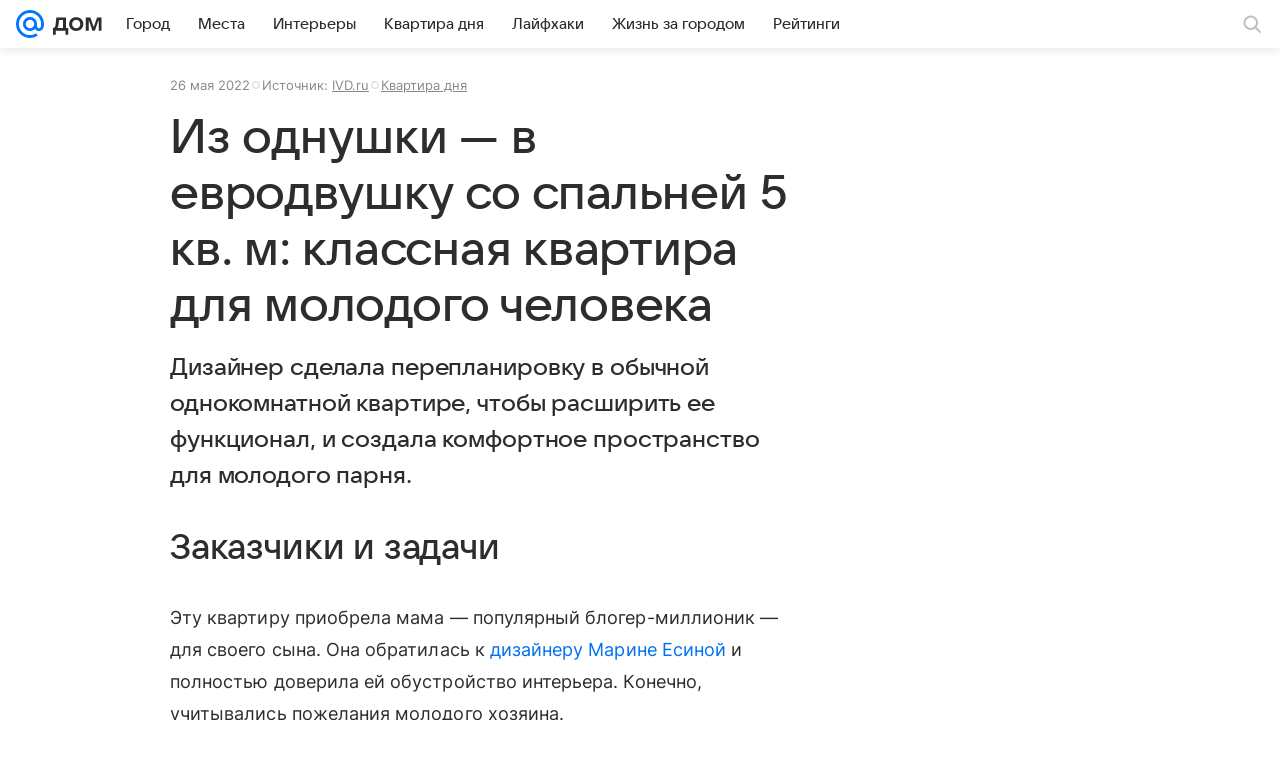

--- FILE ---
content_type: text/html; charset=utf-8
request_url: https://dom.mail.ru/articles/69064-iz-odnushki-v-evrodvushku-so-spalnei-5-kv-m-klassn/
body_size: 71245
content:
<!DOCTYPE html>
      <html lang="ru">
      <head>
        <meta charset="utf-8">
  <meta http-equiv="x-ua-compatible" content="ie=edge,chrome=1">
  <meta name="viewport" content="width=device-width, initial-scale=1">
  <title>Из однушки — в евродвушку со спальней 5 кв. м: классная квартира для молодого человека</title>
    <meta name="description" content="Дизайнер сделала перепланировку в обычной однокомнатной квартире, чтобы расширить ее функционал, и создала комфортное пространство для молодого парня.">
<meta property="og:type" content="article">
<meta property="og:title" content="Из однушки — в евродвушку со спальней 5 кв. м: классная квартира для молодого человека">
<meta property="og:description" content="Дизайнер сделала перепланировку в обычной однокомнатной квартире, чтобы расширить ее функционал, и создала комфортное пространство для молодого парня.">
<meta property="og:url" content="https://dom.mail.ru/articles/69064-iz-odnushki-v-evrodvushku-so-spalnei-5-kv-m-klassn/">
<meta property="og:image" content="https://resizer.mail.ru/p/ccbe8561-f8a4-5901-b04d-76cff6d88b0d/AQAXNHaOZYfQ5r-4r8ZRkNtcf1ZDpx4Lu2JEJNqCq7hgSo8osrzjJJGS2uMsbWapn9zv6j0ifYAlLuXkoxT9Bk3suWA.png">
<meta property="og:image:width" content="1200">
<meta property="og:image:height" content="675">
<meta property="og:locale" content="ru_RU">
<meta property="og:site_name" content="Дом Mail">
<meta property="twitter:card" content="summary_large_image">
<meta property="yandex_recommendations_category" content="Квартира дня">
<meta property="yandex_recommendations_title" content="Из однушки — в евродвушку со спальней 5 кв. м: классная квартира для молодого человека">
<meta property="yandex_recommendations_image" content="https://resizer.mail.ru/p/ccbe8561-f8a4-5901-b04d-76cff6d88b0d/AQAXNHaOZYfQ5r-4r8ZRkNtcf1ZDpx4Lu2JEJNqCq7hgSo8osrzjJJGS2uMsbWapn9zv6j0ifYAlLuXkoxT9Bk3suWA.png">
<meta property="article:published_time" content="2022-05-26T06:07:16+03:00">
<meta property="marker:source" content="IVD.ru">
<meta name="author" content="Редакция 'Дом Mail'">
    <link rel="canonical" href="https://dom.mail.ru/articles/69064-iz-odnushki-v-evrodvushku-so-spalnei-5-kv-m-klassn/">
    
    

    <meta name="csrf-token" content="qZv9n8JFSWkAAAAA"/>
    <script type="application/ld+json">[{"@context":"https://schema.org","@type":"BreadcrumbList","itemListElement":[{"@type":"ListItem","name":"Квартира дня","item":"https://dom.mail.ru/rubric/flat_of_the_day/","position":1}]},{"@context":"https://schema.org","@type":"Article","inLanguage":"ru","mainEntityOfPage":{"@type":"WebPage","@id":"https://dom.mail.ru/articles/69064-iz-odnushki-v-evrodvushku-so-spalnei-5-kv-m-klassn/"},"url":"https://dom.mail.ru/articles/69064-iz-odnushki-v-evrodvushku-so-spalnei-5-kv-m-klassn/","name":"Из однушки — в евродвушку со спальней 5 кв. м: классная квартира для молодого человека","headline":"Из однушки — в евродвушку со спальней 5 кв. м: классная квартира для молодого человека","dateCreated":"2022-05-26T06:07:16+03:00","datePublished":"2022-05-26T06:07:16+03:00","dateModified":"2022-05-26T06:07:16+03:00","publisher":{"@type":"Organization","name":"Дом Mail","legalName":"ООО ВК","telephone":"+74957256357","url":"https://dom.mail.ru/","aggregateRating":{"@type":"AggregateRating","worstRating":1,"bestRating":5,"ratingValue":4.85,"ratingCount":12486},"address":{"@type":"PostalAddress","streetAddress":"Ленинградский проспект 39, стр. 79","postalCode":"125167","addressLocality":"Москва","addressRegion":"Москва","addressCountry":{"@type":"Country","name":"Россия"}},"logo":{"@type":"ImageObject","url":"https://dom.mail.ru/img/logo/dom/android-chrome-192x192.png","width":192,"height":192},"image":{"@type":"ImageObject","url":"https://dom.mail.ru/img/logo/dom/android-chrome-192x192.png","width":192,"height":192}},"license":"https://help.mail.ru/legal/terms","genre":"Квартира дня","description":"Дизайнер сделала перепланировку в обычной однокомнатной квартире, чтобы расширить ее функционал, и создала комфортное пространство для молодого парня.","image":[{"@type":"ImageObject","url":"https://resizer.mail.ru/p/ccbe8561-f8a4-5901-b04d-76cff6d88b0d/AQAXNHaOZYfQ5r-4r8ZRkNtcf1ZDpx4Lu2JEJNqCq7hgSo8osrzjJJGS2uMsbWapn9zv6j0ifYAlLuXkoxT9Bk3suWA.png","width":1200,"height":675,"representativeOfPage":true}],"thumbnailUrl":{"url":"https://resizer.mail.ru/p/ccbe8561-f8a4-5901-b04d-76cff6d88b0d/AQAXNHaOZYfQ5r-4r8ZRkNtcf1ZDpx4Lu2JEJNqCq7hgSo8osrzjJJGS2uMsbWapn9zv6j0ifYAlLuXkoxT9Bk3suWA.png","width":1200,"height":675},"articleSection":["https://dom.mail.ru/rubric/flat_of_the_day/"],"author":{"name":"IVD.ru","@type":"Organization"},"creator":{"name":"IVD.ru","@type":"Organization"},"editor":{"name":"IVD.ru","@type":"Organization"}}]</script>
  

        <meta name="robots" content="max-snippet:-1, max-image-preview:large, max-video-preview:-1"/>

        <link rel="shortcut icon" type="image/x-icon" href="/img/logo/dom/favicon.ico"/><link rel="icon" type="image/svg" href="/img/logo/dom/favicon.svg"/><link rel="apple-touch-icon" href="/img/logo/dom/apple-touch-icon.png" sizes="180x180"/><link rel="icon" type="image/png" href="/img/logo/dom/favicon-16x16.png" sizes="16x16"/><link rel="icon" type="image/png" href="/img/logo/dom/favicon-32x32.png" sizes="32x32"/><link rel="icon" type="image/png" href="/img/logo/dom/favicon-120x120.png" sizes="120x120"/><link rel="manifest" href="/manifest.json"/><meta name="msapplication-config" content="/browserconfig.xml"/><meta name="msapplication-TileColor" content="#0077FF"/><meta name="theme-color" content="#0077FF"/>

        
          <!-- start: /rb/620533?_SITEZONE=22&_SITEID=122 -->
          <meta http-equiv="Content-Security-Policy" content="default-src 'self' tel: blob: data: 'unsafe-inline' 'unsafe-eval' mail.ru *.mail.ru *.devmail.ru *.imgsmail.ru *.2gis.com *.2gis.ru s0.2mdn.net *.adlooxtracking.com *.adlooxtracking.ru *.adriver.ru *.ampproject.net *.ampproject.org *.apester.com *.cloudfront.net www.dailymail.co.uk coub.com *.coub.com *.doubleclick.net *.doubleverify.com *.gemius.pl giphy.com *.google.com *.googleapis.com *.googlesyndication.com themes.googleusercontent.com *.gstatic.com video.khl.ru *.moatads.com *.mradx.net ok.ru *.ok.ru *.playbuzz.com *.qmerce.com rutube.ru *.rutube.ru *.serving-sys.com *.serving-sys.ru soundcloud.com *.soundcloud.com *.streamrail.com *.twimg.com twitter.com *.twitter.com player.vimeo.com vine.co vk.com *.vk.com vk.ru *.vk.ru *.weborama.fr *.weborama-tech.ru *.yandex.ru amc.yandex.ru yandex.ru *.yandex.net *.yandex.net *.strm.yandex.net yandex.st yandexadexchange.net *.yandexadexchange.net yastatic.net *.youtube.com *.adsafeprotected.com *.newstube.ru *.bbc.com *.viqeo.tv facecast.net *.facecast.net *.nativeroll.tv *.seedr.com *.ex.co b.delivery.consentmanager.net cdn.consentmanager.net consentmanager.mgr.consensu.org *.consentmanager.mgr.consensu.org *.criteo.com *.criteo.net *.tiktok.com *.tiktokcdn.com promotools.cc telegram.org t.me *.pinterest.com videolink.mycdn.me videolink.okcdn.ru *.okcdn.ru *.mycdn.me *.vkuser.net vkvideo.ru *.vkvideo.ru *.targetads.io id.vk.com id.vk.ru *.cs7777.vk.com *.cdn-vk.ru callkeeper.ru cdn.thinglink.me www.thinglink.com maps.google.com www.bonton.ru static.stoloto.ru www.stoloto.ru *.tinkoff.ru tinkoff.ru *.33slona.ru www.tns-counter.ru relap.io *.banki.ru banki.ru *.pinterest.com pinterest.com;script-src 'self' 'unsafe-inline' 'unsafe-eval' js-inject *.mail.ru *.devmail.ru *.imgsmail.ru *.api.2gis.ru s0.2mdn.net *.adlooxtracking.com *.adlooxtracking.ru *.algovid.com s3.amazonaws.com cdn.ampproject.org *.apester.com *.bing.com static.bbc.co.uk news.files.bbci.co.uk coub.com *.coub.com *.criteo.com *.criteo.net *.doubleclick.net *.doubleverify.com *.dvtps.com *.flickr.com translate.google.com *.google.com *.googleadservices.com *.googleapis.com *.googlesyndication.com *.googletagmanager.com *.googletagservices.com *.google-analytics.com *.google.ru mediatoday.ru *.moatads.com *.mradx.net *.mxpnl.com *.odnoklassniki.ru ok.ru *.ok.ru *.playbuzz.com *.qmerce.com sb.scorecardresearch.com *.twimg.com *.twitter.com platform.vine.co vk.com *.vk.com vk.ru *.vk.ru *.webvisor.com *.mtproxy.yandex.net amc.yandex.ru *.yandex.net *.strm.yandex.net *.yandex.ru yandex.ru yandex.st yastatic.net *.pinterest.com *.adsafeprotected.com *.serving-sys.com *.serving-sys.ru *.viqeo.tv *.videonow.ru *.nativeroll.tv *.seedr.com b.delivery.consentmanager.net cdn.consentmanager.net *.consentmanager.mgr.consensu.org consentmanager.mgr.consensu.org *.tns-counter.ru *.youtube.com *.ytimg.com *.ex.co *.weborama.fr *.weborama-tech.ru *.tiktok.com *.tiktokcdn.com promotools.cc *.ibytedtos.com telegram.org videolink.mycdn.me videolink.okcdn.ru *.okcdn.ru *.mycdn.me *.vkuser.net mc.yandex.com *.betweendigital.com *.buzzoola.com callkeeper.ru maps.google.com cdn.thinglink.me www.thinglink.com *.partner-pop.men partner-pop.men www.stoloto.ru *.tinkoff.ru tinkoff.ru *.33slona.ru www.tns-counter.ru relap.io;connect-src 'self' wss://*.mail.ru wss://*.devmail.ru wss://*.viqeo.tv *.mail.ru *.devmail.ru *.imgsmail.ru *.api.2gis.ru s0.2mdn.net *.adlooxtracking.com *.adlooxtracking.ru *.algovid.com *.ampproject.net cdn.ampproject.org *.apester.com *.doubleclick.net *.flickr.com *.googleapis.com *.google-analytics.com *.googlesyndication.com *.googletagmanager.com *.gstatic.com *.mixpanel.com *.mradx.net *.playbuzz.com *.qmerce.com geo.query.yahoo.com twitter.com *.twitter.com *.yadro.ru amc.yandex.ru yandex.ru *.yandex.ru *.strm.yandex.net yandex.st yastatic.net *.yandex.net collector.mediator.media *.serving-sys.com *.serving-sys.ru *.doubleverify.com *.viqeo.tv *.videonow.ru *.vidiom.net *.nativeroll.tv *.seedr.com b.delivery.consentmanager.net cdn.consentmanager.net *.consentmanager.mgr.consensu.org consentmanager.mgr.consensu.org *.criteo.com *.criteo.net *.ex.co *.ibytedtos.com *.smailru.net *.adfox.ru *.weborama.fr *.weborama-tech.ru ok.ru vk.com *.vk.com  vk.ru *.vk.ru *.vk.team videolink.mycdn.me videolink.okcdn.ru *.okcdn.ru *.mycdn.me *.vkuser.net *.google.com mc.yandex.com *.adriver.ru *.googleusercontent.com maps.google.com *.33slona.ru;img-src 'self' * data: blob: mmr: *.criteo.com *.criteo.net counter.yadro.ru;worker-src blob: 'self' *.mail.ru *.devmail.ru ;" /><meta name="referrer" content="unsafe-url" /><link rel="preconnect" href="https://mcdn.imgsmail.ru/" crossorigin="" /><link rel="preconnect" href="https://mcdn.imgsmail.ru/" /><link rel="dns-prefetch" href="https://mcdn.imgsmail.ru/" /><link rel="preconnect" href="https://ad.mail.ru" crossorigin="use-credentials" /><link rel="dns-prefetch" href="https://ad.mail.ru" /><link rel="preconnect" href="https://resizer.mail.ru" /><link rel="dns-prefetch" href="https://resizer.mail.ru" /><link rel="preconnect" href="https://rs.mail.ru" /><link rel="dns-prefetch" href="https://rs.mail.ru" /><link rel="preconnect" href="https://r.mradx.net" /><link rel="dns-prefetch" href="https://r.mradx.net" /><link rel="preconnect" href="https://mc.yandex.ru" /><link rel="dns-prefetch" href="https://mc.yandex.ru" /><link rel="preconnect" href="https://yastatic.net" /><link rel="dns-prefetch" href="https://yastatic.net" /><link rel="preconnect" href="https://avatars.mds.yandex.net" /><link rel="dns-prefetch" href="https://avatars.mds.yandex.net" /><link rel="preconnect" href="https://ads.adfox.ru" /><link rel="dns-prefetch" href="https://ads.adfox.ru" /><link rel="dns-prefetch" href="https://limg.imgsmail.ru" /><link rel="dns-prefetch" href="https://top-fwz1.mail.ru/" /><link rel="dns-prefetch" href="https://www.tns-counter.ru/" /><link rel="dns-prefetch" href="https://counter.yadro.ru" />
          <!-- end: /rb/620533?_SITEZONE=22&_SITEID=122 -->
        

        
          <!-- start: /rb/1084681?version=web&_SITEZONE=22&_SITEID=122 -->
          <script id="__xray__">var xrayCore=function(){'use strict';function a(a){for(n.push(a);n.length>o.maxSize;)n.shift()}function b(a){return b="function"==typeof Symbol&&"symbol"==typeof Symbol.iterator?function(a){return typeof a}:function(a){return a&&"function"==typeof Symbol&&a.constructor===Symbol&&a!==Symbol.prototype?"symbol":typeof a},b(a)}function c(a){return a&&"object"===b(a)&&!d(a)}function d(a){return"[object Array]"===Object.prototype.toString.call(a)}function e(a){for(var b in a)if(Object.prototype.hasOwnProperty.call(a,b))return!1;return!0}function f(){for(var a,b={},d=0;d<arguments.length;++d)for(var e in a=arguments[d],a)b[e]=b[e]&&c(b[e])&&c(a[e])?f(b[e],a[e]):a[e];return b}function g(a){var b=encodeURIComponent(JSON.stringify(a));return{size:b.length,raw:b}}function h(){this._batchesByUrls={},this._timeoutId=null,this._config={maxBatchSize:6e4,maxChunkSize:4e3,timeout:1000,idle:!1},window&&"function"==typeof window.addEventListener&&window.addEventListener("beforeunload",this.process.bind(this,!0))}function i(a){return"s".concat(a,"s").replace(/s+/g,"s").replace(/^s$/g,"")}function j(a){for(var b in a)("undefined"==typeof a[b]||null===a[b])&&delete a[b];return a}function k(a,b){for(var c=-1,d=0;d<a.length;d++)if(b===a[d]){c=d;break}return c}function l(){this._config={xrayRadarUrl:"https://xray.mail.ru",pgid:(Date.now()+Math.random()).toString(36),radarPrefix:"",r:"undefined"!=typeof document&&document.referrer||"",defaultParams:{p:"mail",t_feature:"",v:1,skipdwh:!1}}}function m(a,b){for(var c=a.split("&"),d=c[0],e={},f=1;f<c.length;++f){var g=c[f].split("="),h=decodeURIComponent(g[0]),j=decodeURIComponent(g[1]);try{j=JSON.parse(j)}catch(a){}e[h]=j}b=b||{},b.immediately?z.sendImmediately(d,e,b.ga):z.send(d,e,b.ga)}var n=[],o={maxSize:500,getLog:function(){return Array.prototype.slice.call(n,0)},clear:function(){n=[]}},p={log:function(){try{(console.debug||console.log).apply(console,arguments)}catch(a){}},error:function(){try{console.error.apply(console,arguments)}catch(a){}},warn:function(){try{console.warn.apply(console,arguments)}catch(a){}}},q=["p","email","split","utm","r","pgid","o_ss","o_v"],r=!1;h.prototype.setConfig=function(a){var b=Math.max;if(!r)return a.timeout=b(1e3,a.timeout||0),this._config=f(this._config,a),void(r=!0);var c=[];for(var d in a){if(d in this._config){c.push(d);continue}this._config[d]=a[d]}c.length&&p.warn("Queue config field(s) "+c.join(", ")+" are already set and can't be modified")},h.prototype.getConfig=function(){return f(this._config,{})},h.prototype.push=function(b,c){a(c);var d=b+"/batch?"+h._buildQueryString(c);c=h._stringifyParams(c);var e=g(c);if(e.size+2>this._config.maxBatchSize)return void p.error("Radar #"+c.uid+" body is too long: "+e.raw);this._batchesByUrls[d]||(this._batchesByUrls[d]=[[]]);var f,j=this._batchesByUrls[d];for(f=0;f<j.length;++f){var k=j[f];if(g(k.concat([c])).size<=this._config.maxBatchSize){k.push(c);break}}f===j.length&&j.push([c]),this._timeoutId||"function"!=typeof setTimeout||(this._timeoutId=setTimeout(this.process.bind(this),this._config.timeout))},h.prototype.process=function(a){for(var b in clearTimeout(this._timeoutId),this._timeoutId=null,this._batchesByUrls){for(var c=this._batchesByUrls[b],d=0;d<c.length;++d)this._send(b,c[d],a);delete this._batchesByUrls[b]}},h.prototype.isIdle=function(){return this._config.idle},h._buildQueryString=function(a){for(var b=[],c=0;c<q.length;++c){var d=q[c],e="string"==typeof a[d]?a[d]:JSON.stringify(a[d]);(delete a[d],"undefined"!=typeof e&&e.length)&&b.push(encodeURIComponent(d)+"="+encodeURIComponent(e))}var f=[];for(var g in a.baseQuery)f.push(g);f=f.sort();for(var h,j=0;j<f.length;++j)h=f[j],b.push(encodeURIComponent(h)+"="+encodeURIComponent(a.baseQuery[h]));return delete a.baseQuery,b.join("&")},h.prototype._send=function(a,b,c){var d={url:a,data:"batch="+encodeURIComponent(JSON.stringify(b)),type:"POST",async:!0};if(!this._config.idle){if("undefined"==typeof XMLHttpRequest&&!navigator.sendBeacon)return void fetch(a,{method:d.type,body:d.data})["catch"](function(a){p.error("XRay send failed:",a)});if(c&&window.navigator.sendBeacon)return void window.navigator.sendBeacon(d.url,d.data);try{var e=new XMLHttpRequest,f="function"==typeof this._config.beforeSend&&!this._config.beforeSend(e,d);if(f)return void e.abort();e.open(d.type,d.url,d.async),e.withCredentials=!this._config.withoutCredentials,e.send(d.data)}catch(a){p.error("xray.send failed:",a)}}},h._stringifyParams=function(a){var b={};for(var c in a){if("i"==c){b.i=h._stringifyI(a.i);continue}b[c]="string"==typeof a[c]?a[c]:JSON.stringify(a[c])}return b},h._stringifyI=function(a){var b=[];for(var c in a){var d=a[c];b.push(c+":"+d)}return b.join(",")};var s=0,t=["radarPrefix","split","r","pgid","utm","o_ss","o_v"],u=!1,v=new h,w={rlog_dot_error:"xray_rlog_dot_error",rlog_msg_abs:"xray_rlog_msg_abs",too_long:"xray_too_long",not_configured:"xray_not_configured"},x=32,y=64;l.prototype.logger=o,l.prototype.setConfig=function(a,b){a=a||{},u&&this._deleteProtectedParams(a),this.unsafeSetConfig(a,b)},l.prototype.unsafeSetConfig=function(a,b){a=a||{},u=!0,a.split&&(a.split=i(a.split)),a.defaultParams&&a.defaultParams.i&&(a.defaultParams.i=this._formatIntervals(a.defaultParams.i),delete this._config.defaultParams.i),this._config=b?a:f(this._config,a),a.gaTrackingId&&this._initGA(a.gaTrackingId)},l.prototype._deleteProtectedParams=function(a){for(var b=0;b<t.length;++b)delete a[t[b]];return a},l.prototype.addSplit=function(a){this._config.split=i("".concat(this._config.split||"","s").concat(a))},l.prototype.getConfig=function(){return f(this._config,{})},l.prototype.getTotalSended=function(){return s},l.prototype.setQueueConfig=h.prototype.setConfig.bind(v),l.prototype.getQueueConfig=h.prototype.getConfig.bind(v),l.prototype.getInstanceCopy=function(){var a=new l;return u=!1,a.setConfig(this._config,!0),a},l.prototype.send=function(a,b,c){this._send(a,b,c,!0)},l.prototype._send=function(a,b,c,e){if(e&&!u&&a!==w.not_configured){var g=b||{};g.t=a,this._logOwnError(g,w.not_configured),p.warn("Your xray instance is not configured")}if(b=f(b||{},{}),this._config.middlewares)for(var h=0;h<this._config.middlewares.length;h++){var j=this._config.middlewares[h],k=j(a,b,c);a=k.t,b=k.params,c=k.ga}a=d(a)?a.join("_"):a,b.i&&(b.i=this._formatIntervals(b.i)),b=f(this._config.defaultParams,this._config.expid?{dwh:{expid:this._config.expid}}:{},b,{t:a,split:this._config.split,r:this._config.r,pgid:this._config.pgid,utm:this._config.utm,o_ss:this._config.o_ss,o_v:this._config.o_v,baseQuery:this._config.baseQuery,uid:s++}),b.skipdwh&&b.dwh&&delete b.dwh;for(var l=[b.t_feature,this._config.radarPrefix],m=0;m<l.length;++m)l[m]&&(b.t=l[m]+"_"+b.t);delete b.t_feature;try{b=this._validateParams(b,e)}catch(a){return p.log("xray",b.uid,b),void p.error(a.message)}if(this._config.verbose&&p.log("xray",b.uid,b.t,b,c?"GA: "+!!c:void 0),v.push(this._config.xrayRadarUrl,b),!0===c&&!this._config.gaTrackingId)return void p.error("Radar #"+b.uid+": no GA tracking id specified");var n="string"==typeof c?c:this._config.gaTrackingId;if(!!c&&n&&!v.isIdle()){if(b.i){for(var o in b.i)this._sendGA(a+"_"+o,b.i[o],n);return}this._sendGA(a,b.v,n)}},l.prototype.sendImmediately=function(a,b,c){this.send(a,b,c),v.process()},l.prototype.addMiddleware=function(a){this._config.middlewares||(this._config.middlewares=[]),-1===k(this._config.middlewares,a)&&this._config.middlewares.push(a)},l.prototype.removeMiddleware=function(a){if(this._config.middlewares){var b=k(this._config.middlewares,a);-1<b&&this._config.middlewares.splice(b,1)}},l.prototype._sendGA=function(a,b,c){"function"!=typeof gtag&&this._initGA(c);var d=a.split(/_/g),e=d[1]||d[0],f=d[1]?d[0]:"",g=d.slice(2).join("_"),h={value:b,send_to:c};f&&(h.event_category=f),g&&(h.event_label=g),gtag("event",e,h)},l.prototype._initGA=function(a){if(!window.gtag){var b=document.createElement("script");b.src="https://www.googletagmanager.com/gtag/js?id="+a,b.type="text/javascript",document.getElementsByTagName("head")[0].appendChild(b),window.dataLayer=window.dataLayer||[],window.gtag=function(){window.dataLayer.push(arguments)},gtag("js",new Date)}gtag("config",a,{send_page_view:!1})},l.prototype._logOwnError=function(a,b,c){var d="xray_err",e=a.p;if(e){if(e.length+8+1>x){e=e.slice(0,x-8-1)}d="".concat(e,"_").concat("xray_err")}var f=a.t;f.length>y&&(f=f.slice(0,y)),this._send(b,{skipdwh:!0,rlog:d,rlog_message:{t:f,err:b,value:c}},!1,!1)},l.prototype._validateParams=function(a,b){a=j(a),a.rlog&&-1!==a.rlog.indexOf(".")&&(b&&this._logOwnError(a,w.rlog_dot_error,a.rlog),p.error("Radar #".concat(a.uid,": rlog can not contain file extension")),delete a.rlog,delete a.rlog_message),a.rlog&&a.rlog_message||(a.rlog_message&&(b&&this._logOwnError(a,w.rlog_msg_abs),p.error("Radar #".concat(a.uid,": rlog_message would not be sent without rlog"))),delete a.rlog,delete a.rlog_message),e(a.dwh)&&delete a.dwh;var c={32:[a.p,a.rlog],64:[a.p+"_"+a.t]};for(var d in a.i)c[32].push(d),c[64].push(a.p+"_"+a.t+"_"+d);for(var f in c)for(var g=c[f],h=0;h<g.length;++h)if(g[h]&&g[h].length>f)throw b&&this._logOwnError(a,w.too_long,g[h].slice(0,f)),new Error("Radar #".concat(a.uid,": value is too long: ").concat(c[f][h])+" (len: ".concat(g[h].length,", limit: ").concat(f,")"));return a},l.prototype._formatIntervals=function(a){if(c(a))return a;var b={};if(d(a)){for(var e,f=0;f<a.length;++f)e=a[f].split(":"),b[e[0]]=+e[1]||this._config.defaultParams.v;return b}if("string"==typeof a){var g=a.split(",");return this._formatIntervals(g)}};var z=new l;return m.setConfig=function(a){z.setConfig(j({verbose:a.verbose,pgid:a.pgid,split:a.split,xrayRadarUrl:a.xrayRadarUrl||a.XRAY_RADAR_URL,radarPrefix:a.radarPrefix||a.RadarPrefix,utm:a.utm,o_ss:a.o_ss,o_v:a.o_v,baseQuery:a.baseQuery,gaTrackingId:a.gaTrackingId||a.GA_TRACKING_ID,defaultParams:a.defaultParams||j({p:a.project,email:a.ActiveEmail})})),z.setQueueConfig(j({maxBatchSize:a.MAX_BATCH_SIZE,maxChunkSize:a.MAX_CHUNK_SIZE,beforeSend:a.beforeSend,timeout:a.timeout,idle:a.idle,withoutCredentials:a.withoutCredentials}))},m.getConfig=l.prototype.getConfig.bind(z),m.addSplit=l.prototype.addSplit.bind(z),m.unsafeSetConfig=l.prototype.unsafeSetConfig.bind(z),m.setQueueConfig=l.prototype.setQueueConfig.bind(z),m.getQueueConfig=l.prototype.getQueueConfig.bind(z),m.getTotalSended=l.prototype.getTotalSended.bind(z),m.send=l.prototype.send.bind(z),m.sendImmediately=l.prototype.sendImmediately.bind(z),m.getInstanceCopy=l.prototype.getInstanceCopy.bind(z),m.addMiddleware=l.prototype.addMiddleware.bind(z),m.removeMiddleware=l.prototype.removeMiddleware.bind(z),"undefined"!=typeof window&&"function"==typeof window.define&&window.define.amd&&window.define("@mail/xray",function(){return m}),m}();</script><script id="__xray-init__">xrayCore.setConfig({defaultParams: {p: 'realty-mail-ru-web',},verbose: true});xrayCore.send('pk-xray-ready');</script>
          <!-- end: /rb/1084681?version=web&_SITEZONE=22&_SITEID=122 -->
        

        
          <!-- start: /rb/1108607?vk-tokens=1&_SITEZONE=22&_SITEID=122 -->
          <link rel="preload" href="https://mcdn.imgsmail.ru/js/promisified-dom-events/3.0.0/promisifiedDomEvents.min.js" as="script"/><link rel="preload" href="https://imgs2.imgsmail.ru/static/fonts/Inter/WOFF2/InterRegular.woff2" as="font" type="font/woff2" crossorigin=""/><link rel="preload" href="https://imgs2.imgsmail.ru/static/fonts/Inter/WOFF2/InterMedium.woff2" as="font" type="font/woff2" crossorigin=""/><link rel="preload" href="https://imgs2.imgsmail.ru/static/fonts/Inter/WOFF2/InterBold.woff2" as="font" type="font/woff2" crossorigin=""/><link rel="preload" href="https://imgs2.imgsmail.ru/static/fonts/MailSans/WOFF2/MailSansVariative.woff2" as="font" type="font/woff2" crossorigin=""/><link rel="stylesheet preload" href="https://mcdn.imgsmail.ru/fonts/vk-tokens/1.0.2/fonts.css" as="style"/><link rel="preload" href="https://imgs2.imgsmail.ru/static/fonts/v1.100/VKSansDisplay/WOFF2/VKSansDisplayLight.woff2" as="font" type="font/woff2" crossorigin=""/><link rel="preload" href="https://imgs2.imgsmail.ru/static/fonts/v1.100/VKSansDisplay/WOFF2/VKSansDisplayRegular.woff2" as="font" type="font/woff2" crossorigin=""/><link rel="preload" href="https://imgs2.imgsmail.ru/static/fonts/v1.100/VKSansDisplay/WOFF2/VKSansDisplayMedium.woff2" as="font" type="font/woff2" crossorigin=""/><link rel="preload" href="https://imgs2.imgsmail.ru/static/fonts/v1.100/VKSansDisplay/WOFF2/VKSansDisplayDemiBold.woff2" as="font" type="font/woff2" crossorigin=""/><link rel="preload" href="https://imgs2.imgsmail.ru/static/fonts/v1.100/VKSansDisplay/WOFF2/VKSansDisplayBold.woff2" as="font" type="font/woff2" crossorigin=""/><link rel="stylesheet preload" href="https://mcdn.imgsmail.ru/fonts/vk-tokens/1.0.3/fonts.css" as="style"/><script src="https://mcdn.imgsmail.ru/js/promisified-dom-events/3.0.0/promisifiedDomEvents.min.js"></script><script src="https://ad.mail.ru/static/sync-loader.js" nonce crossorigin="anonymous" async></script><script src="https://ad.mail.ru/static/vk-adman.js?sdk=1" type="application/javascript" id="adman3-instance" async></script>
          <!-- end: /rb/1108607?vk-tokens=1&_SITEZONE=22&_SITEID=122 -->
        

        <link data-chunk="commonFactory" rel="stylesheet" href="/dist/media.css?973f9eb5716bc5e0f5b0">
<link data-chunk="commonFactory" rel="stylesheet" href="/dist/commonFactory.css?f6ab30274ee75b4a3646">
<link data-chunk="0b34398788f88fde1a4176996fd184c9" rel="stylesheet" href="/dist/chunks/0b34398788f88fde1a4176996fd184c9.d39c6c79141e947a5e12.css">

        <script defer data-chunk="commonFactory" src="/dist/vendor-react.js?9002c0bc8b7f0908df9a"></script>
<script defer data-chunk="commonFactory" src="/dist/media.js?9a7494ef105f2602b3a6"></script>
<script defer data-chunk="commonFactory" src="/dist/commonFactory.js?ca02b85ecf6e4f0a9395"></script>
<script defer data-chunk="0b34398788f88fde1a4176996fd184c9" src="/dist/chunks/0b34398788f88fde1a4176996fd184c9.d39c6c79141e947a5e12.js"></script>
      </head>
      <body>
      
          <!-- start: /rb/1084682 -->
          
<script id="__core-keeper__">
var coreKeeper=function(a){"use strict";var S="string",i="object",y="function";function z(a,b){return typeof a===b}function T(c,a){for(var b in a)Object.defineProperty(c,b,{enumerable:!1,value:a[b]})}var U,b=typeof globalThis===i&&globalThis|| typeof window===i&&window|| typeof global===i&&global||{},V=b.console,o=b.document||{},A=b.location||{},p=b.navigator||{},d=p.connection,j=b.performance,k=function(){},B=z(j&&j.now,y)?function(){return j.now()}:Date.now,C=b.setTimeout.bind(b),W=(b.requestAnimationFrame||C).bind(b),X=(b.addEventListener||k).bind(b),_=null,Y=void 0;function D(a){var e,f,b,g=0,h=(a=a||{}).now||B,i=a.warn,j=a.prefix||"",c=a.addons||[],k=[],l=function(a,b,d){for(e=c.length;e--;)c[e][a](b,d)},d=function(c,m,p,t,u,q,n,o,v){c=j+c,(m===b||o)&&(m=!o&&k[0]||_),p[c]&&i&&i("Timer '"+c+"' exists");var r=q==_,a=p[c]={id:++g,name:c,parent:m,unit:t||"ms",start:r?h():q,end:n!=_?n:_,meta:v};function s(a,b,c){(f=p[a=j+a])?z(f.stop,y)?f.stop(b,c):i&&i("Timer '"+a+"'.stop is not a func",{entry:f}):i&&i("Timer '"+a+"' not exists")}return T(a,{stop:function(b,d){if(b==_||b>=0||(d=b,b=Y),a.meta=a.meta||d,a.end=b==_?h():b,p[c]=_,u)for(e=k.length;e--;)k[e]===a&&k.splice(e,1);return l("end",a,r),a}}),m&&(m.end!==_&&n==_?i&&i("Timer '"+c+"' stopped"):(a.unit=m.unit,m.entries.push(a))),u&&(a.entries=[],T(a,{add:function(c,e,b,f,g){return d(c,a,p,f,0,e,b).stop(b,g)},time:function(e,b,c){return b>=0||(c=b,b=Y),d(e,a,p,c,Y,b)},group:function(f,b,c,e){return z(b,"boolean")&&(e=c,c=b,b=_),z(b,S)&&(e=b,b=_,c=0),z(c,S)&&(e=c),d(f,a,p,e,1,b,_,c)},timeEnd:s,groupEnd:s}),!o&&g>1&&k.unshift(a)),l("start",a,r),a};return(b=d(0,_,Object.create(null),"ms",1,0,0,1)).v="2.0.0-rc.28",b.addons=c,b}var e=function(b,c){var a;try{(a=new PerformanceObserver(function(a){a.getEntries().map(c)})).observe({type:b,buffered:!0})}catch(d){}return a},Z=function(a){a&&a.disconnect()},aa=function(a,b){try{a&&a.takeRecords().map(b)}catch(c){}},E="hidden",ab=!1,ac=!1,F=-1,f=function(b,a){ab||(ab=!0,X("pagehide",function(a){ac=!a.persisted}),X("beforeunload",k)),X("visibilitychange",function(a){o.visibilityState===E&&b(a.timeStamp,ac)},{capture:!0,once:!!a})};o&&(F=o.visibilityState===E?0:1/0,f(function(a){F=a},!0));var ad=function(){return F};function ae(c){var a,e,h=this.badge,b=c.unit,d=(c.end-c.start)/("KB"===b?1024:1),f=h+c.name+("none"!==b&&b?": %c"+(b&&"raw"!==b?d.toFixed(3)+b:d):"%c"),g="font-weight:bold;"+(a=d,"color:#"+((a="KB"===(e=b)?a/8:"fps"===e?70-a:a)<5?"ccc":a<10?"666":a<25?"333":a<50?"f90":a<100?"f60":"f00"));"entries"in c?((V.groupCollapsed||V.group)(f,g),c.entries.forEach(ae,this),V.groupEnd()):V.log(f,g)}var G,l,H=D({addons:/pk-print/.test(A)?[(G={badge:"\u{1F505}"},{start:k,end:function(a){a.parent||ae.call(G,a)}})]:[]}),m=function(a,b,c,d,e,f){W(function(){var i=H.group(a,b,e);for(var g in d)if(d.hasOwnProperty(g)){var h=d[g];i.add(g,h[0],h[1],h[2])}i.stop(c,f)})},g=p.deviceMemory,h=j.hardwareConcurrency,q=h<=4||g<=4,I=h>4||g>4?"high":q?"low":"unk",$=q||d&&(["slow-2g","2g","3g"].indexOf(d.effectiveType)> -1||d.saveData)?"low":"high",n=((l={})["type_"+I]=[0,1],l["exp_"+$]=[0,1],l);g&&(n.memory=[0,g]),h&&(n.hardware_concurrency=[0,h]),m("pk-device",0,1,n,"raw");var af=0,J=function(){try{var a=j.getEntriesByType("navigation")[0],k=a.fetchStart,l=a.domainLookupStart,e=a.domainLookupEnd,f=a.requestStart,g=a.responseStart,b=a.responseEnd,c=a.domComplete,h=a.domInteractive,i=a.domContentLoadedEventEnd,d=a.loadEventEnd;b&&0===af&&(af=1,m("pk-nav-net",k,b,{dns:[l,e],tcp:[e,f],request:[f,g],response:[g,b]})),c&&1===af&&(af=2,m("pk-nav-dom-ready",b,c,{interactive:[b,h],"content-loaded":[h,i],complete:[i,c]})),d&&2===af&&(af=3,m("pk-nav-dom-load",b,d,{ready:[b,c],load:[c,d]})),3!==af&&C(J,250)}catch(n){}};J();var ag,ah=function(a,b,c){return a<=b?"good":a<=c?"needs-improvement":"poor"},ai=0,aj=0,K=function(b){var c,d,e,f=b.startTime,a=b.processingStart-f;f<ad()&&(a&&m("pk-fid",0,a,((c={value:[0,a]})["score_"+ah(a,100,300)]=[0,a],c)),ai&&m("pk-tbt",0,ai,((d={value:[0,ai]})["score_"+ah(ai,300,600)]=[0,ai],d)),aj&&m("pk-tti",0,aj,((e={value:[0,aj]})["score_"+ah(aj,3800,7300)]=[0,ai],e)),Z(ag),Z(ak))},ak=e("first-input",K);f(function(){aa(ak,K)},!0);var al={},am=e("paint",function(b){var d,c=b.name,a=b.startTime;a<ad()&&(al[c]=[0,a],"first-contentful-paint"===c&&(al["score_"+ah(a,1e3,2500)]=[0,a],m("pk-paint",0,a,al),d=a,ag=e("longtask",function(a){var c=a.startTime,b=a.duration;c>d&&"self"===a.name&&b>0&&(ai+=b-50,aj=c+b)}),Z(am)))}),an=0,ao=!1,L=function(b){var a=b.startTime;a<ad()?an=a:aq()},ap=e("largest-contentful-paint",L),aq=function(){var a;!ao&&an&&m("pk-lcp",0,an,((a={value:[0,an]})["score_"+ah(an,2500,4e3)]=[0,an],a)),ao=!0,Z(ap)},r=function(){aa(ap,L),aq()};f(r,!0),function(a){try{U||(U=new Promise(function(a){["keydown","mousedown","scroll","mousewheel","touchstart","pointerdown"].map(function(b){X(b,a,{once:!0,passive:!0,capture:!0})})})),U.then(a)}catch(b){}}(r);var ar=0,M=function(a){a.hadRecentInput||(ar+=a.value)},as=e("layout-shift",M);f(function(c,b){var a;aa(as,M),b&&ar&&m("pk-cls",0,ar,((a={value:[0,ar]})["score_"+ah(ar,.1,.25)]=[0,ar],a))});var s=d,t=function(){var a;m("pk-conn",0,1,((a={downlink:[0,s.downlink],downlinkMax:[0,s.downlinkMax],rtt:[0,s.rtt]})["save_data_"+s.saveData]=[0,1],a["effective_type_"+(s.effectiveType||"unk")]=[0,1],a),"raw")};try{s?(t(),s.addEventListener("change",t)):m("pk-conn",0,1,{effective_type_unk:[0,1]},"raw")}catch(at){}var au=function(){return(au=Object.assign||function(d){for(var a,b=1,e=arguments.length;b<e;b++)for(var c in a=arguments[b])Object.prototype.hasOwnProperty.call(a,c)&&(d[c]=a[c]);return d}).apply(this,arguments)};function u(a){return a&&a.__esModule&&Object.prototype.hasOwnProperty.call(a,"default")?a.default:a}function v(b,a){return b(a={exports:{}},a.exports),a.exports}var w=v(function(c,b){var a;Object.defineProperty(b,"__esModule",{value:!0}),b.Tag=void 0,(a=b.Tag||(b.Tag={})).Core="core",a.Global="gl",a.Self="self",a.Async="async",a.Ignore="ign",a.Known="known",a.API="api",a.Shared="shr",a.Ext="ext",a.ThirdParty="3rd",a.RB="rb",a.Unknown="unk"});u(w),w.Tag;var c=v(function(b,a){Object.defineProperty(a,"__esModule",{value:!0}),a.coreLoggerHMR=a.coreLoggerDispatchKnownError=a.coreLoggerDispatchAPIError=a.coreLoggerDispatchIgnoredError=a.coreLoggerDispatchSelfError=a.coreLoggerDispatchReactError=a.coreLoggerDispatchError=a.getCoreLogger=a.Tag=void 0,Object.defineProperty(a,"Tag",{enumerable:!0,get:function(){return w.Tag}}),a.getCoreLogger=function(){return"undefined"!=typeof coreLogger?coreLogger:void 0},a.coreLoggerDispatchError=function(c,d,e){var b;null===(b=(0,a.getCoreLogger)())|| void 0===b||b.dispatchError(c,d,e)},a.coreLoggerDispatchReactError=function(c,d,e){var b;null===(b=(0,a.getCoreLogger)())|| void 0===b||b.dispatchReactError(c,d,e)},a.coreLoggerDispatchSelfError=function(b,c,d,e){(0,a.coreLoggerDispatchError)(c,d,{category:b,tag:w.Tag.Self,log:e})},a.coreLoggerDispatchIgnoredError=function(b,c,d,e){(0,a.coreLoggerDispatchError)(c,d,{category:b,tag:w.Tag.Ignore,log:e})},a.coreLoggerDispatchAPIError=function(b,c,d,e){(0,a.coreLoggerDispatchError)(c,d,{category:b,tag:w.Tag.API,log:e})},a.coreLoggerDispatchKnownError=function(b,c,d,e){(0,a.coreLoggerDispatchError)(c,d,{category:b,tag:w.Tag.Known,log:e})},a.coreLoggerHMR=function(g,f){var e=(0,a.getCoreLogger)();if(e){var b=e.errors.rules,c=e.errors.opts.errors,d=g.priority||[];b.set("clear"),c&&c.rules&&(b.set(c.rules),d.push.apply(d,[].concat(c.priority||Object.keys(c.rules)))),f&&(b.set(f.rules),d.push.apply(d,f.priority||[])),b.set(g.rules),b.priority(d);try{e.pkg.v="12.2.1",localStorage.setItem(process.env.LOGGER_LS_PRESET_VER_KEY,"12.2.1")}catch(h){}}}});u(c),c.coreLoggerHMR,c.coreLoggerDispatchKnownError,c.coreLoggerDispatchAPIError,c.coreLoggerDispatchIgnoredError,c.coreLoggerDispatchSelfError,c.coreLoggerDispatchReactError;var av=c.coreLoggerDispatchError;c.getCoreLogger;var N=c.Tag,O={name:"@mail-core/dashboard",v:"12.2.1"},aw=/^(\d+)\.(\d+)\.(\d+)/,x=function(a){return"request"in a&&a.data&&"status"in a.data&&"body"in a.data?a.data.status:null},ax={parseStatus:x},ay={tag:N.API,category:"5XX",silent:!0,log:!0},az=/^(https?:)?\/\/.*?\/+|\/*\?+.+|^\/|api\/+v1\/+/gi,aA=/[^%.a-z\d-]+/g,aB=/^api_v(\d)/g,aC=/\/*cgi-bin/g,aD=/golang/g,aE=/(^|\/)(\d+|(?:\d|[a-z]+\d)[\da-z]{2,})(?=\/|$)/g,aF=/(^|\/)([0-9-a-f]{2,}-[0-9-a-f-]+)(?=\/|$)/g,aG=/(_u?id){2,}|%[%a-z\d._]+/g,aH=/graphql/g;function aI(a){return a&&(!a.responseType||"text"===a.responseType)&&a.responseText||""}var aJ=[[/\/(ph|ag)\//,"portal"],[/\/hb\//,"hotbox"],[/\/pkgs\//,"pkgs"],[/\.imgsmail\.ru\//,"imgs"],[/\.filin\.mail\.ru\//,"filin"],[/\bmail\\.ru/,"mail"],[/\/\/top-/,"top"],[/analytics/,"analyt"],[new RegExp("\\/\\/"+location.host+"\\/"),"host"]];function aK(e){for(var b="",a=0,c=aJ;a<c.length;a++){var d=c[a];if(d[0].test(e)){b=d[1];break}}return b||"unk"}var aL,aM="@mail-core/dashboard:timespent_sections",aN={maxSessionPause:5,beforeSend:k,login:"",section:"__base__"},aO=0;function P(b){if(clearInterval(aL),b){var c,a=aW(),h=b.section,i=b.login;if(a){for(var d=0,g=a;d<g.length;d++){var e=g[d];if(e.section===h&&e.user_id===i){c=e;break}}if(c){var f=a.indexOf(c);a[f].last_duration_update_timestamp=a$(),a[f].duration_sec=a[f].duration_sec+1,aT(),aN=au(au({},aN),b);try{localStorage.setItem(aM,JSON.stringify(a))}catch(j){}return}}aP(b),function(b){var c=aY(b),a=aW();null==a||a.push(c);try{localStorage.setItem(aM,JSON.stringify(a))}catch(d){}}(a$())}else aP()}function aP(b){aN=au(au({},aN),b);var c,h,d,f,g,a=(c=aQ,d=!1,function(){for(var b=[],a=0;a<arguments.length;a++)b[a]=arguments[a];return d||(d=!0,h=c(b)),h});f=a,g=e("paint",function(a){var b=a.name;a.startTime<ad()&&"first-contentful-paint"===b&&(f(),Z(g))}),window.setTimeout(a,5e3)}function aQ(){"hidden"!==o.visibilityState&&aR(),X("visibilitychange",function(){"hidden"===o.visibilityState?clearInterval(aL):aR()})}function aR(){var a=a$();aO||(aO=a),aW()?aS(a):aS(a,!0),aT()}function aS(b,c){void 0===c&&(c=!1);var g=aW();if(g){var d,l,h,i,e,j,a=(d=g,l=b,i=(h=d.filter(function(a){return aU(a,l)})).filter(aZ),e=d.filter(function(a){return!aU(a,l)}),j=e.filter(aZ),{toSend:h,toReset:i,toLeave:e,toUpdate:j}),f=a.toLeave,m=a.toReset,n=a.toSend,k=a.toUpdate;n.forEach(aX),m.length&&f.push(aY(b)),k.length&&k.forEach(function(a){a.last_duration_update_timestamp=b,a.duration_sec=a.duration_sec+1});try{f.length?localStorage.setItem(aM,JSON.stringify(f)):localStorage.removeItem(aM)}catch(o){}}else if(c)try{localStorage.setItem(aM,JSON.stringify([aY(b)]))}catch(p){}}function aT(){aL=window.setInterval(function(){aS(a$())},1e3)}function aU(a,b){return b-a.last_duration_update_timestamp>a.max_session_pause}function aV(a){return a&&["user_id","section","last_duration_update_timestamp","duration_sec","open_timestamp","max_session_pause"].every(function(b){return a.hasOwnProperty(b)})}function aW(){var b;try{var a=JSON.parse(localStorage.getItem(aM)||"");(null==a?void 0:a.length)&&Array.isArray(a)&&a.every(aV)&&(b=a)}catch(c){}return b}function aX(b){var a=b.duration_sec;if(a){var c=au({domain:location.host,pause_allowed_sec:aN.maxSessionPause},b),d={dwh:c};aN.beforeSend(c),m("pk-timespent",0,a,{duration:[0,a]},"raw",d)}}function aY(a){return{duration_sec:0,last_duration_update_timestamp:a,open_timestamp:aO,section:aN.section,user_id:aN.login,max_session_pause:aN.maxSessionPause}}function aZ(a){var b=a.user_id,c=a.section;return b===aN.login&&c===aN.section}function a$(){return Math.floor(Date.now()/1e3)}var a_={latency:[30,60,120],route:[200,400,800],"route:cached":[100,300,600],page:[100,200,300],"page:frag":[30,60,120],"page:json":[20,30,60],"inline:code":[100,200,300],fetch:[500,1e3,2e3],"fetch:fast":[100,200,300],"app:load":[300,600,900],"app:init":[150,300,600],"app:render":[300,600,800],"app:ready":[1500,2500,3500],"js:bundle":[200,400,800],"js:bundle:m":[1e3,3e3,7e3],"js:bundle:l":[2e3,5e3,1e4],"css:bundle":[150,300,450],"css:bundle:l":[300,600,800],"srv:resp":[200,400,800],"biz:adv:await":[2e3,3e3,4e3]},a0=Object.create(null),a1=!1,a2=null,a3={"pk-app-ready":1,"pk-paint":1,"pk-lcp":1,"pk-cls":1,"pk-fid":1,"pk-tbt":1,"pk-tti":1};function a4(b){for(var a in a0)a2[!0===b?"sendImmediately":"send"](a,a0[a]);a0=Object.create(null),a1=!1}function a5(){if(a2)return a2;var b="undefined"==typeof window?{}:window,c=b.require,a=b.xrayCore;try{a=a&&a.send?a:c("@mail/xray")}catch(d){try{a=c("mrg-xray")}catch(e){}}return a}var a6=/-a_5\d\d$/;function Q(c,b,e,f){var d=f&&f.dwh,a=a0[b];a||(a={t:b,v:c,i:{}},d||a3[b]||a6.test(b)||(a.skipdwh=!0),d&&(a.dwh=d),a0[b]=a),e?a.i[e.slice(0,32)]=c:a.v=c,a1||(a1=!0,function a(){a2||(a2=a5()),a2?W(function(){return a4()}):C(a,100)}())}function R(a){a2=a||a2}var a7=["good","moderate","needs-imp"],a8=Date.now(),a9={},ba=!1,bb=0,bc=!1,bd=null,be=0,bf=function(){return o.visibilityState},bg=function(){return"visible"===bf()},bh=function(){var a;bg()&&bb++,m("pk-vis-state",0,bb,((a={})[bf()]=[0,1],a))},bi=function(a){return a<ad()?"":"idle_"};function bj(c){var b,d=c.type,a=B(),e=a>9e5?"max":a>6e5?"15m":a>3e5?"10m":a>6e4?"5m":a>3e4?"1m":a>15e3?"30s":a>1e4?"15s":a>5e3?"10s":"5s";m("pk-unload",0,a,((b={})[d]=[0,a],b["type_score_"+e]=[0,a],b))}function bk(a){return a<2e3?"fast":a<4e3?"moderate":a<15e3?"slow":a<3e4?"very-slow":"fail"}return a.api=function(b,e){void 0===e&&(e={});var o=e.error,f=e.duration||1,i=e.url,s=e.category,p=e.responseLength,l=0,d=e.status||"unk",h=e.apiStatus||d;if("object"==typeof b){var g="xhr"in b&&b.xhr||"request"in b&&b.request||"status"in b&&"readyState"in b&&b;if("duration"in b&&(f=b.duration||f),"status"in b&&(h=d=b.status),"ok"in b&&(l=4),g&&(d=g.status||d,l=g.readyState||l,p=function(a){var b,c;if(a){c=aI(a);try{b=c.length||+a.getResponseHeader("content-length")||0}catch(d){}}return b}(g),i=i||g.responseURL),"url"in b&&(i=i||b.url),h=ax.parseStatus(b)||h,e.log5XX&&(d>=500||h>=500)){var t="[HTTP] "+(g?g.status+" "+g.statusText:"No XHR"),q=new Error(d>=500?t:"[API] "+h+" ("+t+")");q.source=i,q.stack="";try{av(q,{sender:"api",url:i,status:d,apiStatus:h,headers:g&&["content-type","date","x-host","x-request-id","x-mru-json-status","x-mru-request-id"].reduce(function(a,b){return a[b]=g.getResponseHeader(b),a},{}),response:aI(g).slice(0,140)},ay)}catch(w){av(w,q,{category:"api",tag:N.Core})}}}else d=b,h=e.apiStatus||d;var u,r,m,a,c,n,v=H.group("pk-api",0,!0),j=v.add,k="x-"+(!1!==s?((r=(u=i)?u.toLowerCase().replace(az,"").replace(aC,"pl").replace(aF,"$1uid").replace(aE,"$1id").replace(aA,"_").replace(aB,"v$1").replace(aD,"go").replace(aH,"gql").replace(aG,"_id"):"unk").length>24&&(r=r.replace(/([^_]{3,})/g,function(b,a){return a.replace(/-/.test(a)?/-([a-z])[a-z]*/g:/([^/-])[aeiou]+/g,"$1").replace(/([^aeiou])(\1+)/,"$1")})),r.slice(0,24).replace(/[_-]+/g,"_")):s||"unk");j(k+"-hit",0,f),4!==l&&j(k+"-r_"+(0===(m=l)?"unset":1===m?"open":2===m?"headers":3===m?"loading":4===m?"done":"unk"),0,f),p&&j(k+"-l_"+(c="zero",null==(a=p)?c="unk":a>0&&a<=1024?c=1:a>1024&&a<=5120?c=5:a>5120&&a<=10240?c=10:a>10240&&a<=25600?c=25:a>25600&&a<=51200?c=50:a>51200&&a<=102400?c=100:a>102400&&a<=204800?c=200:a>204800&&a<=512e3?c=500:a>512e3&&(c="max"),0===c?"zero":c),0,p),j(k+"-h_"+d,0,f),d>=200&&d<300&&j(k+"-a_"+h,0,f),f>3e3&&j(k+"-s_"+((n=f)<=5e3?"5s":n<=1e4?"10s":n<=3e4?"30s":n<=3e5?Math.ceil(n/6e4)+"m":"max"),0,f),o&&j(k+"-e_"+(o instanceof Error&&o.name||o),0,f),v.stop(f)},a.appReady=function(b){if(!bc){bc=b||!0;var a=B(),c=H.group("pk-app-ready",0,!0),d=bi(a);c.add(b?"fail":"success",0,a),b?(av(b,null,{category:"app-err",tag:N.Self}),c.add("error_"+(b.requireType||b.name||"unk"),0,a)):(c.add(d+"total",0,a),c.add(d+"score_"+bk(a),0,a)),c.stop(a)}},a.axiosRpcLike=x,a.axiosSwaLike=function(a){return"request"in a&&a.data&&"code_number"in a.data?a.data.code_number:null},a.combine=function(){for(var b=[],a=0;a<arguments.length;a++)b[a]=arguments[a];return function(){for(var d=[],a=0;a<arguments.length;a++)d[a]=arguments[a];for(var c=0;c<b.length;c++){var e=b[c].apply(null,d);if(e)return e}return null}},a.init=function(c){try{(function(a){var b;if(!ba){ba=!0,null==(be=(a9=a).appReadyTimeout)&&(be=6e4),R(a.xrayCore),H.addons.push.apply(H.addons,[(void 0===j&&(j=Q),{start:k,end:function(a){var b=a.end-a.start,c=a.meta||{},f=a_[c.score]||c.score,e=a.name+(c.appendix?"-"+c.appendix:"")+(c.postfix||"");if(null===a.parent&&/^(pk|ut)-/.test(e)&&b&&(j(b,e,!1,a.meta),"entries"in a&&a.entries.forEach(function(a){var b=a.end-a.start;b>=0&&j(b,e,a.name)}),f&&3===f.length))for(var d=0;d<4;d++){if(b<=f[d]){j(b,e,a7[d]);break}3===d&&j(b,e,"poor")}}})].concat(a.systemAddons||[]));var j,d,e,f,g,c=B(),i=(d=O.v,void 0===d&&(d=""),void 0===e&&(e=1e4),(f=d.match(aw))&& +f[1]*Math.pow(e,2)+ +f[2]*e+ +f[3]|| -1),h=bi(c);m("pk-init",0,c,((b={})["ver_"+i]=[0,1],b[h+"total"]=[0,c],b[h+"score_"+bk(c)]=[0,c],b["tab_"+bf()]=[0,1],b)),(g=a.api)&&(ax=au(au({},ax),g)),function(){var a="undefined"!=typeof userKeeper&&userKeeper;if(a){var b=D({prefix:"ut-",addons:H.addons});a.time=b.time,a.timeEnd=b.timeEnd,a.forEach(function(a){0===a[1]?b.time(a[0],a[2],"ms"):b.timeEnd(a[0],a[2],a[3])}),a.length=0}}(),P(a.timespent),a.checkCrossOrigin&&setTimeout(function(){var c=document.getElementsByTagName("script"),a=c.length;if(a>0){for(var d=H.group("mc-srp",0,!0);a--;){var b=c[a];b.src&&!b.crossOrigin&&d.add(aK(b.src),0,1)}d.stop(1)}},6e4),X("unload",bj),X("beforeunload",bj),bh(),o.addEventListener("visibilitychange",bh),window.addEventListener("beforeunload",function(){var b,c,a=B(),d=[[a<(a9.fastCloseLimit||2e3)?"fast":"nofast",a],[bb?"view":"noview",bb],[bg()?"focus":"nofocus",a],[(bc?"":"no")+"ready"+(!!bc!==bc?"-err":""),a]];d.push([d.map(function(a){return a[0]}).join("_"),a]),bd&&(null===(b=a5())|| void 0===b||b.sendImmediately("pk-close-dupl",{v:a,i:bd})),bd={};for(var e=0,f=d;e<f.length;e++){var g=f[e],h=g[0],i=g[1];bd[h]=i}null===(c=a5())|| void 0===c||c.sendImmediately("pk-page-close",{v:a,i:bd}),a4(!0)}),be&&C(function(){if(!bc&&B()<ad()){var a={loadTime:Date.now()-a8,timeout:be},b=p.connection;try{a.effectiveType=b&&b.effectiveType||"<<unk>>",a.hidden=o.hidden,a.visState=o.visibilityState,a.now=B()}catch(c){}av("AppTimeout: "+be,a,{category:"app-timeout",tag:N.Ignore})}},be)}})(c||{})}catch(a){var b=a5();b&&b.send("pk-init-fail",{rlog:"pk-init-fail",rlog_message:au(au(au({},b.getConfig().defaultParams),a),{message:""+a,stack:a&&a.stack})})}},a.now=B,a.pkg=O,a.setTimespentsConfig=P,a.setXRay=R,a.system=H,a.systemSend=m,a.xrayCore=Q,Object.defineProperty(a,"__esModule",{value:!0}),a}({})
</script>
<script id="__core-keeper-init__">
	window.coreKeeper && coreKeeper.init();
</script>

          <!-- end: /rb/1084682 -->
        

      <div class="js-counters counters">
        
          <!-- start: /rb/599091 -->
          
          <!-- end: /rb/599091 -->
        
      </div>
        

        

        <!-- Меняем Email если есть SocialEmail -->
        
        
          <!-- start: /rb/916097?userid=$Email&vkid=$Session_VKCUserID -->
          



          <!-- end: /rb/916097?userid=$Email&vkid=$Session_VKCUserID -->
        
        
          <!-- start: /rb/949685?_SITEZONE=22&_SITEID=122&is_commercial=0&brandsafety=0&media_stat_category=104,7000,107,7003&sitezone=22&entity_id=69064&entity_type=article&entity_content_subtype=other&project_uuid=fe75ae33-f156-4ab1-a398-7c5257eea67d&article69064=1 -->
          
          <!-- end: /rb/949685?_SITEZONE=22&_SITEID=122&is_commercial=0&brandsafety=0&media_stat_category=104,7000,107,7003&sitezone=22&entity_id=69064&entity_type=article&entity_content_subtype=other&project_uuid=fe75ae33-f156-4ab1-a398-7c5257eea67d&article69064=1 -->
        

        <div id=factory-app-root><div data-logger-parent="top"><div data-rb-slot="696315"></div><div data-rb-slot="40920"></div></div><div class="rb-p-branding--body"><div class="e9f672a634 rb-p-branding--header b56f17ef02"><div class="b80c58b10b"><div><link  rel="stylesheet" href="https://r.mradx.net/img/BC/44BE61.css" />
<script >if(!("gdprAppliesGlobally" in window)){window.gdprAppliesGlobally=true}if(!("cmp_id" in window)||window.cmp_id<1){window.cmp_id=0}
    window.cmp_cdid = "1aa027b2b11e"; // Почта по умолчанию (cmp_id: 2381)

    window.cmp_cdid = "64a36253154c"; // 5239;

if(!("cmp_params" in window)){window.cmp_params=""}window.cmp_host="b.delivery.consentmanager.net";if(!("cmp_cdn" in window)){window.cmp_cdn="cdn.consentmanager.net"}if(!("cmp_proto" in window)){window.cmp_proto="https:"}if(!("cmp_codesrc" in window)){window.cmp_codesrc="1"}window.cmp_getsupportedLangs=function(){var b=["DE","EN","FR","IT","NO","DA","FI","ES","PT","RO","BG","ET","EL","GA","HR","LV","LT","MT","NL","PL","SV","SK","SL","CS","HU","RU","SR","ZH","TR","UK","AR","BS"];if("cmp_customlanguages" in window){for(var a=0;a<window.cmp_customlanguages.length;a++){b.push(window.cmp_customlanguages[a].l.toUpperCase())}}return b};window.cmp_getRTLLangs=function(){var a=["AR"];if("cmp_customlanguages" in window){for(var b=0;b<window.cmp_customlanguages.length;b++){if("r" in window.cmp_customlanguages[b]&&window.cmp_customlanguages[b].r){a.push(window.cmp_customlanguages[b].l)}}}return a};window.cmp_getlang=function(j){if(typeof(j)!="boolean"){j=true}if(j&&typeof(cmp_getlang.usedlang)=="string"&&cmp_getlang.usedlang!==""){return cmp_getlang.usedlang}var g=window.cmp_getsupportedLangs();var c=[];var f=location.hash;var e=location.search;var a="languages" in navigator?navigator.languages:[];if(f.indexOf("cmplang=")!=-1){c.push(f.substr(f.indexOf("cmplang=")+8,2).toUpperCase())}else{if(e.indexOf("cmplang=")!=-1){c.push(e.substr(e.indexOf("cmplang=")+8,2).toUpperCase())}else{if("cmp_setlang" in window&&window.cmp_setlang!=""){c.push(window.cmp_setlang.toUpperCase())}else{if(a.length>0){for(var d=0;d<a.length;d++){c.push(a[d])}}}}}if("language" in navigator){c.push(navigator.language)}if("userLanguage" in navigator){c.push(navigator.userLanguage)}var h="";for(var d=0;d<c.length;d++){var b=c[d].toUpperCase();if(g.indexOf(b)!=-1){h=b;break}if(b.indexOf("-")!=-1){b=b.substr(0,2)}if(g.indexOf(b)!=-1){h=b;break}}if(h==""&&typeof(cmp_getlang.defaultlang)=="string"&&cmp_getlang.defaultlang!==""){return cmp_getlang.defaultlang}else{if(h==""){h="EN"}}h=h.toUpperCase();return h};(function(){var u=document;var v=u.getElementsByTagName;var h=window;var o="";var b="_en";if("cmp_getlang" in h){o=h.cmp_getlang().toLowerCase();if("cmp_customlanguages" in h){for(var q=0;q<h.cmp_customlanguages.length;q++){if(h.cmp_customlanguages[q].l.toUpperCase()==o.toUpperCase()){o="en";break}}}b="_"+o}function x(i,e){var w="";i+="=";var s=i.length;var d=location;if(d.hash.indexOf(i)!=-1){w=d.hash.substr(d.hash.indexOf(i)+s,9999)}else{if(d.search.indexOf(i)!=-1){w=d.search.substr(d.search.indexOf(i)+s,9999)}else{return e}}if(w.indexOf("&")!=-1){w=w.substr(0,w.indexOf("&"))}return w}var k=("cmp_proto" in h)?h.cmp_proto:"https:";if(k!="http:"&&k!="https:"){k="https:"}var g=("cmp_ref" in h)?h.cmp_ref:location.href;var j=u.createElement("script");j.setAttribute("data-cmp-ab","1");var c=x("cmpdesign","cmp_design" in h?h.cmp_design:"");var f=x("cmpregulationkey","cmp_regulationkey" in h?h.cmp_regulationkey:"");var r=x("cmpgppkey","cmp_gppkey" in h?h.cmp_gppkey:"");var n=x("cmpatt","cmp_att" in h?h.cmp_att:"");j.src=k+"//"+h.cmp_host+"/delivery/cmp.php?"+("cmp_id" in h&&h.cmp_id>0?"id="+h.cmp_id:"")+("cmp_cdid" in h?"&cdid="+h.cmp_cdid:"")+"&h="+encodeURIComponent(g)+(c!=""?"&cmpdesign="+encodeURIComponent(c):"")+(f!=""?"&cmpregulationkey="+encodeURIComponent(f):"")+(r!=""?"&cmpgppkey="+encodeURIComponent(r):"")+(n!=""?"&cmpatt="+encodeURIComponent(n):"")+("cmp_params" in h?"&"+h.cmp_params:"")+(u.cookie.length>0?"&__cmpfcc=1":"")+"&l="+o.toLowerCase()+"&o="+(new Date()).getTime();j.type="text/javascript";j.async=true;if(u.currentScript&&u.currentScript.parentElement){u.currentScript.parentElement.appendChild(j)}else{if(u.body){u.body.appendChild(j)}else{var t=v("body");if(t.length==0){t=v("div")}if(t.length==0){t=v("span")}if(t.length==0){t=v("ins")}if(t.length==0){t=v("script")}if(t.length==0){t=v("head")}if(t.length>0){t[0].appendChild(j)}}}var m="js";var p=x("cmpdebugunminimized","cmpdebugunminimized" in h?h.cmpdebugunminimized:0)>0?"":".min";var a=x("cmpdebugcoverage","cmp_debugcoverage" in h?h.cmp_debugcoverage:"");if(a=="1"){m="instrumented";p=""}var j=u.createElement("script");j.src=k+"//"+h.cmp_cdn+"/delivery/"+m+"/cmp"+b+p+".js";j.type="text/javascript";j.setAttribute("data-cmp-ab","1");j.async=true;if(u.currentScript&&u.currentScript.parentElement){u.currentScript.parentElement.appendChild(j)}else{if(u.body){u.body.appendChild(j)}else{var t=v("body");if(t.length==0){t=v("div")}if(t.length==0){t=v("span")}if(t.length==0){t=v("ins")}if(t.length==0){t=v("script")}if(t.length==0){t=v("head")}if(t.length>0){t[0].appendChild(j)}}}})();window.cmp_addFrame=function(b){if(!window.frames[b]){if(document.body){var a=document.createElement("iframe");a.style.cssText="display:none";if("cmp_cdn" in window&&"cmp_ultrablocking" in window&&window.cmp_ultrablocking>0){a.src="//"+window.cmp_cdn+"/delivery/empty.html"}a.name=b;a.setAttribute("title","Intentionally hidden, please ignore");a.setAttribute("role","none");a.setAttribute("tabindex","-1");document.body.appendChild(a)}else{window.setTimeout(window.cmp_addFrame,10,b)}}};window.cmp_rc=function(h){var b=document.cookie;var f="";var d=0;while(b!=""&&d<100){d++;while(b.substr(0,1)==" "){b=b.substr(1,b.length)}var g=b.substring(0,b.indexOf("="));if(b.indexOf(";")!=-1){var c=b.substring(b.indexOf("=")+1,b.indexOf(";"))}else{var c=b.substr(b.indexOf("=")+1,b.length)}if(h==g){f=c}var e=b.indexOf(";")+1;if(e==0){e=b.length}b=b.substring(e,b.length)}return(f)};window.cmp_stub=function(){var a=arguments;__cmp.a=__cmp.a||[];if(!a.length){return __cmp.a}else{if(a[0]==="ping"){if(a[1]===2){a[2]({gdprApplies:gdprAppliesGlobally,cmpLoaded:false,cmpStatus:"stub",displayStatus:"hidden",apiVersion:"2.0",cmpId:31},true)}else{a[2](false,true)}}else{if(a[0]==="getUSPData"){a[2]({version:1,uspString:window.cmp_rc("")},true)}else{if(a[0]==="getTCData"){__cmp.a.push([].slice.apply(a))}else{if(a[0]==="addEventListener"||a[0]==="removeEventListener"){__cmp.a.push([].slice.apply(a))}else{if(a.length==4&&a[3]===false){a[2]({},false)}else{__cmp.a.push([].slice.apply(a))}}}}}}};window.cmp_gpp_ping=function(){return{gppVersion:"1.0",cmpStatus:"stub",cmpDisplayStatus:"hidden",supportedAPIs:["tcfca","usnat","usca","usva","usco","usut","usct"],cmpId:31}};window.cmp_gppstub=function(){var a=arguments;__gpp.q=__gpp.q||[];if(!a.length){return __gpp.q}var g=a[0];var f=a.length>1?a[1]:null;var e=a.length>2?a[2]:null;if(g==="ping"){return window.cmp_gpp_ping()}else{if(g==="addEventListener"){__gpp.e=__gpp.e||[];if(!("lastId" in __gpp)){__gpp.lastId=0}__gpp.lastId++;var c=__gpp.lastId;__gpp.e.push({id:c,callback:f});return{eventName:"listenerRegistered",listenerId:c,data:true,pingData:window.cmp_gpp_ping()}}else{if(g==="removeEventListener"){var h=false;__gpp.e=__gpp.e||[];for(var d=0;d<__gpp.e.length;d++){if(__gpp.e[d].id==e){__gpp.e[d].splice(d,1);h=true;break}}return{eventName:"listenerRemoved",listenerId:e,data:h,pingData:window.cmp_gpp_ping()}}else{if(g==="getGPPData"){return{sectionId:3,gppVersion:1,sectionList:[],applicableSections:[0],gppString:"",pingData:window.cmp_gpp_ping()}}else{if(g==="hasSection"||g==="getSection"||g==="getField"){return null}else{__gpp.q.push([].slice.apply(a))}}}}}};window.cmp_msghandler=function(d){var a=typeof d.data==="string";try{var c=a?JSON.parse(d.data):d.data}catch(f){var c=null}if(typeof(c)==="object"&&c!==null&&"__cmpCall" in c){var b=c.__cmpCall;window.__cmp(b.command,b.parameter,function(h,g){var e={__cmpReturn:{returnValue:h,success:g,callId:b.callId}};d.source.postMessage(a?JSON.stringify(e):e,"*")})}if(typeof(c)==="object"&&c!==null&&"__uspapiCall" in c){var b=c.__uspapiCall;window.__uspapi(b.command,b.version,function(h,g){var e={__uspapiReturn:{returnValue:h,success:g,callId:b.callId}};d.source.postMessage(a?JSON.stringify(e):e,"*")})}if(typeof(c)==="object"&&c!==null&&"__tcfapiCall" in c){var b=c.__tcfapiCall;window.__tcfapi(b.command,b.version,function(h,g){var e={__tcfapiReturn:{returnValue:h,success:g,callId:b.callId}};d.source.postMessage(a?JSON.stringify(e):e,"*")},b.parameter)}if(typeof(c)==="object"&&c!==null&&"__gppCall" in c){var b=c.__gppCall;window.__gpp(b.command,function(h,g){var e={__gppReturn:{returnValue:h,success:g,callId:b.callId}};d.source.postMessage(a?JSON.stringify(e):e,"*")},"parameter" in b?b.parameter:null,"version" in b?b.version:1)}};window.cmp_setStub=function(a){if(!(a in window)||(typeof(window[a])!=="function"&&typeof(window[a])!=="object"&&(typeof(window[a])==="undefined"||window[a]!==null))){window[a]=window.cmp_stub;window[a].msgHandler=window.cmp_msghandler;window.addEventListener("message",window.cmp_msghandler,false)}};window.cmp_setGppStub=function(a){if(!(a in window)||(typeof(window[a])!=="function"&&typeof(window[a])!=="object"&&(typeof(window[a])==="undefined"||window[a]!==null))){window[a]=window.cmp_gppstub;window[a].msgHandler=window.cmp_msghandler;window.addEventListener("message",window.cmp_msghandler,false)}};window.cmp_addFrame("__cmpLocator");if(!("cmp_disableusp" in window)||!window.cmp_disableusp){window.cmp_addFrame("__uspapiLocator")}if(!("cmp_disabletcf" in window)||!window.cmp_disabletcf){window.cmp_addFrame("__tcfapiLocator")}if(!("cmp_disablegpp" in window)||!window.cmp_disablegpp){window.cmp_addFrame("__gppLocator")}window.cmp_setStub("__cmp");if(!("cmp_disabletcf" in window)||!window.cmp_disabletcf){window.cmp_setStub("__tcfapi")}if(!("cmp_disableusp" in window)||!window.cmp_disableusp){window.cmp_setStub("__uspapi")}if(!("cmp_disablegpp" in window)||!window.cmp_disablegpp){window.cmp_setGppStub("__gpp")};</script>
<link  href="https://limg.imgsmail.ru/pkgs/whiteline/2.225.0/external.css" rel="stylesheet"  ><div id="ph-whiteline" class="ph-whiteline" data-testid="whiteline"></div><script >function parseEmptySlot(slot) {return slot || null;}function phParseEmptyJsonSlot(slot) {try {return JSON.parse(slot)} catch(e) {}return null;}window.__PHS = parseEmptySlot(
{"id": 86082666, "updated": "", "version": "25.03.25", "isWhiteline": true, "isTargetBlank": true, "isModern": true, "visitCookieAliases": ["tv.mail.ru", "horo.mail.ru", "my.mail.ru"], "bizLinks": "", "parentalControlMode": "", "experimentId": "", "siteZone": "21", "siteId": "", "sitezone": "21", "siteid": "", "appIdMytracker": "52863", "isDebug": "", "activeEmail": "", "maxAccounts": "20", "loginUrl": "", "loginPage": "", "logoutUrl": "", "logoutPage": "", "registerBackUrl": "", "colorTheme": "", "showSettingsTheme": "", "hideSignupButton": "", "counters": {"thisPropertyIsOnlyForValidJSON": "1","counterAuthMenuOpen": 1126003,"counterLogin": 75068996,"counterLogout": 75068944,"counterRegistration": 75068995,"counterPassAndSecurity": 75068940,"counterPersonal": 75068936,"counterChangeMailbox": 1126018,"counterAddMailbox": 1126064}, "social": {"vk": true,"ok": true,"fb": true}, "experiments": {"thisPropertyIsOnlyForValidJSON": "1","switchUnionQuotaBlock": true,"unionQuotaLandingUrl": "https://cloud.mail.ru/promo/quota/","switchCloudStoriesCounter": false,"isCloudStoriesCounterDwh": false,"switchCloudStoriesCounterCrossNav": false,"isCloudStoriesCounterDwhCrossNav": false,"switchRedesignUnionQuotaBlock": true,"externalMailQuota": true,"vkidEcoplate": true},"authGate": true,"authGateVersion": "https://img.imgsmail.ru/hb/e.mail.ru/auth.gate/2.11.2/authGate.js","isShowOkCounter": true,"isShowVKCounter": true,"socialCountersTimer": "300000","stayInAccountListOnVisibilityChange": true,"metricsCookieEnable": true,"metricsCookieExpires": 7,"mytrackerid": 52863,"metricsCookieParams": "utm_source, utm_medium, utm_campaign, utm_content, utm_term, mt_click_id, mt_link_id","addTargetToNaviData": true,"shouldCheckCSP": true,"shouldHandleHitman": true,"mailWidgetsHost": "widgets.mail.ru","mailWidgetsMiniHost": "widgets.mini-mail.ru","mailWidgetsVersion": "v1","mailWidgetsDisplayTimeout": 120000,"mailWidgetsStaticButtonType": "calendar","mailWidgetsStaticButtonMascotIcon": true}

) || {};window.__PHS.settingsId = window.__PHS.id;window.__PHS.id = 86082679;window.__PHS.selfExperimentId = parseEmptySlot();window.__PHS.lang = (parseEmptySlot({"lang": "ru_RU", "account": {"theme-setting": "\u041d\u0430\u0441\u0442\u0440\u043e\u0439\u043a\u0438 \u0433\u043b\u0430\u0432\u043d\u043e\u0439 \u0441\u0442\u0440\u0430\u043d\u0438\u0446\u044b", "sign-up": "\u0420\u0435\u0433\u0438\u0441\u0442\u0440\u0430\u0446\u0438\u044f", "help": "\u041f\u043e\u043c\u043e\u0449\u044c", "family": "\u041e\u0431\u0449\u0430\u044f \u043f\u043e\u0434\u043f\u0438\u0441\u043a\u0430", "qrAuth": "\u0412\u0445\u043e\u0434 \u0432 \u043f\u0440\u0438\u043b\u043e\u0436\u0435\u043d\u0438\u0435 \u043f\u043e QR-\u043a\u043e\u0434\u0443", "sign-in": "\u0412\u043e\u0439\u0442\u0438", "logon-by-phone": "\u0412\u0445\u043e\u0434 \u043f\u043e \u043d\u043e\u043c\u0435\u0440\u0443 \u0442\u0435\u043b\u0435\u0444\u043e\u043d\u0430", "change-avatar": "\u0421\u043c\u0435\u043d\u0438\u0442\u044c \u0430\u0432\u0430\u0442\u0430\u0440", "account-settings": "\u041d\u0430\u0441\u0442\u0440\u043e\u0439\u043a\u0438", "add": "\u0414\u043e\u0431\u0430\u0432\u0438\u0442\u044c \u0430\u043a\u043a\u0430\u0443\u043d\u0442", "exit": "\u0412\u044b\u0439\u0442\u0438", "copied": "\u0421\u043a\u043e\u043f\u0438\u0440\u043e\u0432\u0430\u043d\u043e", "theme-system": "\u041a\u0430\u043a \u0432 \u0441\u0438\u0441\u0442\u0435\u043c\u0435", "children-users": "\u0414\u0435\u0442\u0441\u043a\u0438\u0435 \u043f\u043e\u0447\u0442\u043e\u0432\u044b\u0435 \u044f\u0449\u0438\u043a\u0438", "theme-dark": "\u0422&#1105;\u043c\u043d\u0430\u044f \u0442\u0435\u043c\u0430", "vkid-lk-button": "\u0423\u043f\u0440\u0430\u0432\u043b\u0435\u043d\u0438\u0435 \u0430\u043a\u043a\u0430\u0443\u043d\u0442\u043e\u043c", "copy": "\u0421\u043a\u043e\u043f\u0438\u0440\u043e\u0432\u0430\u0442\u044c", "settings": "\u041b\u0438\u0447\u043d\u044b\u0435 \u0434\u0430\u043d\u043d\u044b\u0435", "appearance": "\u041e\u0444\u043e\u0440\u043c\u043b\u0435\u043d\u0438\u0435", "aliases1": "\u0410\u043d\u043e\u043d\u0438\u043c\u043d\u044b\u0439 \u0430\u0434\u0440\u0435\u0441", "aliases2": "\u0421\u043a\u0440\u044b\u0442\u044b\u0439 email", "aliases3": "\u0410\u0434\u0440\u0435\u0441 \u0434\u043b\u044f \u0440\u0430\u0441\u0441\u044b\u043b\u043e\u043a", "aliases4": "\u041a\u0440\u0430\u0441\u0438\u0432\u044b\u0439 \u0430\u0434\u0440\u0435\u0441", "newMarker": "\u043d\u043e\u0432\u043e\u0435", "security": "\u041f\u0430\u0440\u043e\u043b\u044c \u0438 \u0431\u0435\u0437\u043e\u043f\u0430\u0441\u043d\u043e\u0441\u0442\u044c", "referral": "\u0411\u043e\u043d\u0443\u0441\u044b \u0437\u0430 \u0434\u0440\u0443\u0437\u0435\u0439", "theme-light": "\u0421\u0432\u0435\u0442\u043b\u0430\u044f \u0442\u0435\u043c\u0430"}, "connection-error": {"subheader": "\u041f\u043e\u043f\u0440\u043e\u0431\u0443\u0439\u0442\u0435", "subtitle": "\u041f\u043e\u0434\u043a\u043b\u044e\u0447\u0438\u0442\u0435\u0441\u044c \u043a \u0441\u0435\u0442\u0438 \u0438 \u043e\u0431\u043d\u043e\u0432\u0438\u0442\u0435 \u0441\u0442\u0440\u0430\u043d\u0438\u0446\u0443", "title": "\u041d\u0435\u0442 \u0438\u043d\u0442\u0435\u0440\u043d\u0435\u0442\u0430", "item2": "\u041f\u0440\u043e\u0432\u0435\u0440\u0438\u0442\u044c \u043f\u043e\u0434\u043a\u043b\u044e\u0447\u0435\u043d\u0438\u0435 \u043a \u0438\u043d\u0442\u0435\u0440\u043d\u0435\u0442\u0443", "button": "\u041e\u0431\u043d\u043e\u0432\u0438\u0442\u044c", "item1": "\u041e\u0431\u043d\u043e\u0432\u0438\u0442\u044c \u0441\u0442\u0440\u0430\u043d\u0438\u0446\u0443", "header": "\u041e\u0448\u0438\u0431\u043a\u0430 \u0441\u043e\u0435\u0434\u0438\u043d\u0435\u043d\u0438\u044f"}, "search": {"placeholder": "\u041f\u043e\u0438\u0441\u043a \u0432 \u0438\u043d\u0442\u0435\u0440\u043d\u0435\u0442\u0435", "find": "\u041d\u0430\u0439\u0442\u0438"}, "mail-widgets": {"dpip-title": "\u041e\u0442\u043a\u0440\u044b\u0442\u043e \u0432 \u043e\u0442\u0434\u0435\u043b\u044c\u043d\u043e\u043c \u043e\u043a\u043d\u0435", "btn-notes": "\u0412\u0430\u0448\u0438 \u0437\u0430\u043c\u0435\u0442\u043a\u0438", "error-button": "\u041e\u0431\u043d\u043e\u0432\u0438\u0442\u044c \u0441\u0442\u0440\u0430\u043d\u0438\u0446\u0443", "error-content": "\u041c\u044b \u0437\u043d\u0430\u0435\u043c \u043e \u043f\u0440\u043e\u0431\u043b\u0435\u043c\u0435 \u0438 \u0443\u0436\u0435 \u0440\u0435\u0448\u0430\u0435\u043c \u0435&#1105;. \u041f\u043e\u043f\u0440\u043e\u0431\u0443\u0439\u0442\u0435 \u043e\u0431\u043d\u043e\u0432\u0438\u0442\u044c \u0441\u0442\u0440\u0430\u043d\u0438\u0446\u0443", "btn-calendar": "\u041a\u0430\u043b\u0435\u043d\u0434\u0430\u0440\u044c", "error-title": "\u0427\u0442\u043e-\u0442\u043e \u043f\u043e\u0448\u043b\u043e \u043d\u0435 \u0442\u0430\u043a", "dpip-button": "\u041f\u0440\u043e\u0434\u043e\u043b\u0436\u0438\u0442\u044c \u0437\u0434\u0435\u0441\u044c", "btn-todo": "\u0412\u0430\u0448\u0438 \u0437\u0430\u0434\u0430\u0447\u0438"}, "logo": {"mail-homepage": "\u041d\u0430 \u0413\u043b\u0430\u0432\u043d\u0443\u044e Mail", "project-homepage": "\u041d\u0430 \u0433\u043b\u0430\u0432\u043d\u0443\u044e \u043f\u0440\u043e\u0435\u043a\u0442\u0430"}, "projects": {"samokat-pb": "\u0421\u0430\u043c\u043e\u043a\u0430\u0442", "help": "\u041f\u043e\u043c\u043e\u0449\u044c", "skillbox": "Skillbox", "calendar-pb": "\u041a\u0430\u043b\u0435\u043d\u0434\u0430\u0440\u044c", "vk-workspace": "VK WorkSpace", "vkpochta": "VK \u041f\u043e\u0447\u0442\u0430", "vk-cloud": "VK Cloud", "mailspace-tarifs": "\u0422\u0430\u0440\u0438\u0444\u044b", "hi-tech": "Hi-Tech", "cloud-pb": "\u041e\u0431\u043b\u0430\u043a\u043e", "tv": "\u0422\u0412-\u043a\u0430\u043d\u0430\u043b\u044b", "board": "\u0414\u043e\u0441\u043a\u0430", "mail": "\u041f\u043e\u0447\u0442\u0430", "vk-msg": "VK \u041c\u0435\u0441\u0441\u0435\u043d\u0434\u0436\u0435\u0440", "icebox": "Icebox", "mytraker": "MyTracker", "vseapteki": "\u0412\u0441\u0435 \u0430\u043f\u0442\u0435\u043a\u0438", "hotbox": "Hotbox", "capsula": "VK \u041a\u0430\u043f\u0441\u0443\u043b\u0430", "lady": "\u041b\u0435\u0434\u0438", "projects": "\u041f\u0440\u043e\u0435\u043a\u0442\u044b", "tickets": "\u0411\u0438\u043b\u0435\u0442\u044b", "worki": "Worki", "notes": "\u0417\u0430\u043c\u0435\u0442\u043a\u0438", "vk-tech": "VK Tech", "vk-play": "VK Play", "vk-dating": "VK \u0417\u043d\u0430\u043a\u043e\u043c\u0441\u0442\u0432\u0430", "vk-education": "VK Education", "vkpochta-pb": "VK \u041f\u043e\u0447\u0442\u0430", "aliexpress": "AliExpress", "horoscopes": "\u0413\u043e\u0440\u043e\u0441\u043a\u043e\u043f\u044b", "close": "\u0417\u0430\u043a\u0440\u044b\u0442\u044c", "calendar": "\u041a\u0430\u043b\u0435\u043d\u0434\u0430\u0440\u044c", "sport": "\u0421\u043f\u043e\u0440\u0442", "todo": "\u0417\u0430\u0434\u0430\u0447\u0438", "mail-pb": "\u041f\u043e\u0447\u0442\u0430", "contacts": "\u041a\u043e\u043d\u0442\u0430\u043a\u0442\u044b", "mail-for-business": "\u041f\u043e\u0447\u0442\u0430 \u0434\u043b\u044f \u0431\u0438\u0437\u043d\u0435\u0441\u0430", "smotri": "\u0421\u043c\u043e\u0442\u0440\u0438", "youla": "\u042e\u043b\u0430", "health": "\u0417\u0434\u043e\u0440\u043e\u0432\u044c\u0435", "vk-short": "VK", "pets": "\u041f\u0438\u0442\u043e\u043c\u0446\u044b", "mailspace": "Mail Space", "icq": "ICQ New", "postmaster-charts": "\u0413\u0440\u0430\u0444\u0438\u043a\u0438", "worki-find-employee": "\u041d\u0430\u0439\u0442\u0438 \u0441\u043e\u0442\u0440\u0443\u0434\u043d\u0438\u043a\u0430", "mytarget": "MyTarget", "tamtam": "\u0422\u0430\u043c\u0422\u0430\u043c", "ok-short": "\u041e\u041a", "answers": "\u041e\u0442\u0432\u0435\u0442\u044b", "delivery-club-pb": "Delivery Club", "cloud-with-utm": "\u041e\u0431\u043b\u0430\u043a\u043e", "citymobil-pb": "\u0421\u0438\u0442\u0438\u043c\u043e\u0431\u0438\u043b", "postmaster-problems": "\u041f\u0440\u043e\u0431\u043b\u0435\u043c\u044b", "news": "\u041d\u043e\u0432\u043e\u0441\u0442\u0438", "vk-video": "VK \u0412\u0438\u0434\u0435\u043e", "business-projects": "\u0414\u043b\u044f \u0431\u0438\u0437\u043d\u0435\u0441\u0430", "kids": "\u0414\u0435\u0442\u0438", "ok": "\u041e\u0434\u043d\u043e\u043a\u043b\u0430\u0441\u0441\u043d\u0438\u043a\u0438", "teambox": "\u041e\u0431\u043b\u0430\u043a\u043e \u0434\u043b\u044f \u0440\u0430\u0431\u043e\u0447\u0438\u0445 \u0433\u0440\u0443\u043f\u043f", "delivery-club": "Delivery Club", "games": "\u0418\u0433\u0440\u044b", "documents-pb": "\u0414\u043e\u043a\u0443\u043c\u0435\u043d\u0442\u044b", "myteam-b2b": "\u041c\u0435\u0441\u0441\u0435\u043d\u0434\u0436\u0435\u0440", "love": "\u0417\u043d\u0430\u043a\u043e\u043c\u0441\u0442\u0432\u0430", "myteam": "VK Teams", "vk-clip": "VK \u041a\u043b\u0438\u043f\u044b", "cloud": "\u041e\u0431\u043b\u0430\u043a\u043e", "top": "\u0420\u0435\u0439\u0442\u0438\u043d\u0433 \u0441\u0430\u0439\u0442\u043e\u0432", "admin-console": "\u041f\u0430\u043d\u0435\u043b\u044c \u0430\u0434\u043c\u0438\u043d\u0438\u0441\u0442\u0440\u0430\u0442\u043e\u0440\u0430", "rustore": "RuStore", "vk-ads": "VK \u0420\u0435\u043a\u043b\u0430\u043c\u0430", "msc": "\u041e\u0431\u043b\u0430\u043a\u043e \u0434\u043b\u044f \u0431\u0438\u0437\u043d\u0435\u0441\u0430", "more": "\u0415\u0449&#1105;", "worki-work": "\u0420\u0430\u0431\u043e\u0442\u0430", "mailspace-subscription": "\u041f\u043e\u0434\u043f\u0438\u0441\u043a\u0430", "atom": "\u0411\u0440\u0430\u0443\u0437\u0435\u0440 Atom", "all-projects": "\u0412\u0441\u0435 \u043f\u0440\u043e\u0435\u043a\u0442\u044b", "notes-pb": "\u0417\u0430\u043c\u0435\u0442\u043a\u0438", "kino": "\u041a\u0438\u043d\u043e", "mygames": "MY.GAMES", "wallet": "\u041f\u043e\u043a\u0443\u043f\u043a\u0438", "geekbrains-pb": "GeekBrains", "fines": "\u0428\u0442\u0440\u0430\u0444\u044b", "vk-tutoria": "VK Tutoria", "promocodes": "\u041f\u0440\u043e\u043c\u043e\u043a\u043e\u0434\u044b", "uchiru-pb": "\u0423\u0447\u0438.\u0440\u0443", "citymobil": "\u0421\u0438\u0442\u0438\u043c\u043e\u0431\u0438\u043b", "cloud-disk": "\u0414\u0438\u0441\u043a", "vk": "\u0412\u041a\u043e\u043d\u0442\u0430\u043a\u0442\u0435", "agent": "\u0410\u0433\u0435\u043d\u0442 Mail", "home": "\u0413\u043b\u0430\u0432\u043d\u0430\u044f", "see-all-projects": "\u0421\u043c\u043e\u0442\u0440\u0435\u0442\u044c \u0432\u0441\u0435", "geekbrains": "GeekBrains", "documents": "\u0414\u043e\u043a\u0443\u043c\u0435\u043d\u0442\u044b", "payment-center": "\u041e\u043f\u043b\u0430\u0442\u044b", "mail-for-education": "\u041f\u043e\u0447\u0442\u0430 \u0434\u043b\u044f \u043e\u0431\u0440\u0430\u0437\u043e\u0432\u0430\u043d\u0438\u044f", "vk-calls": "VK \u0417\u0432\u043e\u043d\u043a\u0438", "postmaster-statistics": "\u0421\u0442\u0430\u0442\u0438\u0441\u0442\u0438\u043a\u0430", "mygames-pb": "MY.GAMES", "auto": "\u0410\u0432\u0442\u043e", "mailru": "Mail", "youla-with-utm": "\u042e\u043b\u0430", "skillbox-pb": "Skillbox", "vk-music": "VK \u041c\u0443\u0437\u044b\u043a\u0430", "moymir": "\u041c\u043e\u0439 \u041c\u0438\u0440", "mailrugroup": "Mail.ru Group", "marusia": "\u041c\u0430\u0440\u0443\u0441\u044f", "dom": "\u0414\u043e\u043c", "postmaster-letters": "\u041f\u0438\u0441\u044c\u043c\u0430", "marusia-pb": "\u041c\u0430\u0440\u0443\u0441\u044f", "pogoda": "\u041f\u043e\u0433\u043e\u0434\u0430", "dobro": "VK \u0414\u043e\u0431\u0440\u043e", "todo-pb": "\u0417\u0430\u0434\u0430\u0447\u0438", "citydrive": "\u0421\u0438\u0442\u0438\u0434\u0440\u0430\u0439\u0432"}, "service-unavailable": {"subtitle": "\u042d\u0442\u043e \u0432\u0440\u0435\u043c\u0435\u043d\u043d\u043e &#8212; \u043c\u044b \u0443\u0436\u0435 \u0437\u043d\u0430\u0435\u043c \u043e \u043f\u0440\u043e\u0431\u043b\u0435\u043c\u0435 \u0438 \u0441\u043a\u043e\u0440\u043e \u0432\u0441&#1105; \u043f\u043e\u0447\u0438\u043d\u0438\u043c", "title": "\u0421\u0435\u0440\u0432\u0438\u0441 \u043f\u043e\u043a\u0430 \u043d\u0435\u0434\u043e\u0441\u0442\u0443\u043f\u0435\u043d"}}) || {}).lang;window.__PHS.isVkEcosystemPromo = parseEmptySlot();window.__PHS.omicronConfig = parseEmptySlot();window.__PHS._ = {props: {projectsKeys: parseEmptySlot({"id": 110546969, "showPixel": "https://rs.mail.ru/pixel/[base64].gif", "general": ["mailru", "mail", "cloud-with-utm", "ok", "vk", "news", "love", "games"], "projectsbar": ["mail-pb", "cloud-pb", "calendar-pb", "notes-pb", "skillbox-pb", "geekbrains-pb", "vkpochta-pb", "marusia-pb", "uchiru-pb"], "additional": ["auto", "horoscopes", "kids", "dobro", "health", "kino", "lady", "dom", "cloud", "answers", "moymir", "pets", "pogoda", "sport", "tv", "hi-tech"], "business": ["vk-tech", "vk-cloud", "vk-workspace", "myteam", "vk-ads", "mytraker"], "mailrugroup": ["capsula", "youla", "vk-play", "vk-tutoria", "tickets", "promocodes"], "items": {"uchiru-pb": {"url": "https://uchi.ru/?utm_source=portal&utm_medium=portal_navigation_all_exp&utm_campaign=mail_uchi&mt_click_id=mt-tn3482", "nid": "417885318", "img": "https://home.imgsmail.ru/whiteline/assets/project-icons/2024/20/book_spread_outline_20.svg", "src_2x": "https://home.imgsmail.ru/whiteline/assets/project-icons/2024/48/uchi-ru.png"},"vk-dating": {"url": "https://vk.com/dating?mt_link_id=stahg6", "nid": "417885319", "img": "https://home.imgsmail.ru/whiteline/assets/project-icons/2024/20/logo_dating_outline_20.svg"},"love": {"url": "https://love.mail.ru/?utm_source=portal&utm_medium=new_portal_navigation&utm_campaign=love.mail.ru&mt_link_id=k9iu14", "nid": "417885320", "img": "https://home.imgsmail.ru/whiteline/assets/project-icons/2024/20/broken_heart_outline_20.svg", "src_2x": "https://home.imgsmail.ru/whiteline/assets/project-icons/2024/48/love.svg"},"skillbox": {"url": "https://skillbox.ru/?utm_source=portal&utm_medium=portal_navigation_all_projects_exp&utm_campaign=skillbox.ru&mt_link_id=l2yf19", "nid": "417885321", "img": "https://home.imgsmail.ru/whiteline/assets/project-icons/2024/20/logo_skillbox_outline_20.svg", "src_2x": "https://home.imgsmail.ru/whiteline/assets/project-icons/2024/48/skillbox.svg"},"calendar-pb": {"url": "https://calendar.mail.ru/?utm_source=portal&utm_medium=portal_navigation_under_search_exp&utm_campaign=calendar.mail.ru&mt_link_id=wim9e3", "nid": "417885322", "src_2x": "https://home.imgsmail.ru/whiteline/assets/project-icons/2024/48/calendar.svg", "location": "calendar.mail.ru"},"vk": {"url": "https://vk.com/?utm_source={mt_sub1}&utm_campaign={mt_campaign}&utm_content={mt_sub2}&mt_campaign=mainvkmail&mt_adset=&mt_network=1&mt_link_id=z1q4a7", "nid": "417885323", "img": "https://home.imgsmail.ru/whiteline/assets/project-icons/2024/20/logo_vk_outline_20.svg", "src_2x": "https://home.imgsmail.ru/whiteline/assets/project-icons/2024/48/vk.svg", "location": "vk.com"},"rustore": {"url": "https://www.rustore.ru/?utm_source=portal&utm_medium=portal_navigation_all_exp&utm_campaign=rustore&mt_link_id=ulneh9", "nid": "417885324", "img": "https://home.imgsmail.ru/whiteline/assets/project-icons/2024/20/logo_rustore_outline_20.svg"},"vkpochta-pb": {"url": "https://vk.mail.ru/?utm_source=portal&utm_medium=portal_navigation_under_search_exp&utm_campaign=vk.mail.ru&mt_link_id=e4xx98", "nid": "417885325", "img": "https://home.imgsmail.ru/whiteline/assets/project-icons/2024/20/mail_outline_20.svg", "src_2x": "https://home.imgsmail.ru/whiteline/assets/project-icons/2024/48/vk-mail.svg"},"vk-education": {"url": "https://education.vk.company/?utm_source=portal&utm_medium=portal_navigation_all_exp&utm_campaign=education.vk.company&mt_link_id=fntge1", "nid": "417885326", "img": "https://home.imgsmail.ru/whiteline/assets/project-icons/2024/20/logo_vk_outline_20.svg"},"promocodes": {"url": "https://promocodes.hi-tech.mail.ru/?utm_source=portal&utm_medium=portal_navigation_all_exp&utm_campaign=promocodes.hi-tech.mail.ru&mt_link_id=wtqpm1", "nid": "425791982", "img": "https://home.imgsmail.ru/whiteline/assets/project-icons/2024/20/discount_outline_20.svg"},"horoscopes": {"url": "https://horo.mail.ru/?utm_source=portal&utm_medium=portal_navigation_all_exp&utm_campaign=horo.mail.ru&mt_link_id=t7pb09", "nid": "417885327", "img": "https://home.imgsmail.ru/whiteline/assets/project-icons/2024/20/stars_20.svg", "src_2x": "https://home.imgsmail.ru/whiteline/assets/project-icons/2024/48/horo.svg"},"vk-cloud": {"url": "https://mcs.mail.ru/?utm_source=portal&utm_medium=portal_navigation_all_exp&utm_campaign=mcs.mail.ru&mt_click_id=mt-uyew53", "nid": "417885328", "img": "https://home.imgsmail.ru/whiteline/assets/project-icons/2024/20/logo_vk_cloud_outline_20.svg"},"home": {"url": "https://mail.ru/?utm_source=portal&utm_medium=logo_portal_navigation&utm_campaign=mail.ru&mt_link_id=o4lsx4", "nid": "417885329", "src_2x": "https://home.imgsmail.ru/whiteline/assets/project-icons/2024/48/mail.svg"},"calendar": {"url": "https://calendar.mail.ru/?utm_source=portal&utm_medium=portal_navigation_under_search_exp&utm_campaign=calendar.mail.ru&mt_link_id=wim9e3", "nid": "417885322", "img": "https://home.imgsmail.ru/whiteline/assets/project-icons/2024/20/calendar.svg", "src_2x": "https://home.imgsmail.ru/whiteline/assets/project-icons/2024/48/calendar.svg", "location_regexp": "^(x\\.)?((x\\.)?alpha\\.)?((x-)?([a-z0-9_-]+\\.alpha\\.))?calendar\\.(mini-)?mail\\.ru"},"sport": {"url": "https://sportmail.ru/?utm_source=portal&utm_medium=portal_navigation_all_exp&utm_campaign=sport.mail.ru&mt_link_id=tfps36", "nid": "417885330", "img": "https://home.imgsmail.ru/whiteline/assets/project-icons/2024/20/football_ball_outline_20.svg"},"todo": {"url": "https://todo.mail.ru/?utm_source=portal&utm_medium=portal_navigation_exp&utm_campaign=todo.mail.ru&mt_link_id=bml1l5", "nid": "417885331", "img": "https://home.imgsmail.ru/whiteline/assets/project-icons/2024/20/todo.svg", "src_2x": "https://home.imgsmail.ru/whiteline/assets/project-icons/2024/48/todo.svg"},"cloud": {"url": "https://cloud.mail.ru/?utm_source=portal_navigation_under_search_exp&utm_medium=link&utm_campaign=portal_navi&mt_link_id=f0dxi9", "nid": "417885332", "img": "https://home.imgsmail.ru/whiteline/assets/project-icons/2024/20/cloud_outline_20.svg"},"mail-pb": {"url": "https://e.mail.ru/?utm_source=portal&utm_medium=portal_navigation_under_search_exp&utm_campaign=e.mail.ru&mt_link_id=jlsxn4&mt_sub1=&mt_sub3=110546969&mt_sub4=413305&mt_sub5=0", "nid": "417885333", "src_2x": "https://home.imgsmail.ru/whiteline/assets/project-icons/2024/48/mail.svg", "location": "e.mail.ru", "exclude": "e\\.mail\\.ru/payment/center"},"geekbrains": {"url": "https://gb.ru/?utm_source=portal&utm_medium=portal_navigation_all_projects_exp&utm_campaign=gb.ru&mt_link_id=smxtf7", "nid": "417885334", "img": "https://home.imgsmail.ru/whiteline/assets/project-icons/2024/20/logo_geekbrains_outline_20.svg", "src_2x": "https://home.imgsmail.ru/whiteline/assets/project-icons/2024/48/geekbrains.png"},"documents": {"url": "https://doc.mail.ru/?utm_source=portal&utm_medium=new_portal_navigation&utm_campaign=doc.mail.ru&mt_link_id=o7q6l4", "nid": "417885335", "img": "https://home.imgsmail.ru/whiteline/assets/project-icons/2024/20/article_box_outline_20.svg", "src_2x": "https://home.imgsmail.ru/whiteline/assets/project-icons/2024/48/docs.svg", "location": "doc.mail.ru"},"hi-tech": {"url": "https://hi-tech.mail.ru/?utm_source=portal&utm_medium=portal_navigation_all_exp&utm_campaign=hi-tech.mail.ru&mt_link_id=zt6js1", "nid": "417885336", "img": "https://home.imgsmail.ru/whiteline/assets/project-icons/2024/20/globe_outline_20.svg"},"cloud-pb": {"url": "https://cloud.mail.ru/?utm_source=portal_navigation_under_search_exp&utm_medium=link&utm_campaign=portal_navi&mt_sub1=&mt_sub3=110546969&mt_sub4=413305&mt_sub5=0&mt_link_id=f0dxi9", "nid": "417885337", "src_2x": "https://home.imgsmail.ru/whiteline/assets/project-icons/2024/48/cloud.svg", "location": "cloud.mail.ru"},"contacts": {"url": "https://contacts.mail.ru/?utm_source=portal&utm_medium=portal_navigation&utm_campaign=contacts.mail.ru&mt_link_id=zy82p4", "nid": "417885338", "img": "https://home.imgsmail.ru/whiteline/assets/project-icons/contacts_20_light.svg", "src_2x": "https://home.imgsmail.ru/whiteline/assets/project-icons/2024/48/contacts.svg"},"tv": {"url": "https://tv.mail.ru/?utm_source=portal&utm_medium=portal_navigation_all_exp&utm_campaign=tv.mail.ru&mt_link_id=nufeb3", "nid": "417885339", "img": "https://home.imgsmail.ru/whiteline/assets/project-icons/2024/20/tv_text_outline_20.svg", "src_2x": "https://home.imgsmail.ru/whiteline/assets/project-icons/2024/48/tv.svg"},"vk-calls": {"url": "https://calls.vk.com/?utm_source=portal&utm_medium=portal_navigation_all_exp&utm_campaign=calls.vk.com&mt_link_id=roaov7", "nid": "417885340", "img": "https://home.imgsmail.ru/whiteline/assets/project-icons/2024/20/logo_vk_calls_outline_20.svg"},"all-projects": {"url": "https://vk.company/projects/?utm_source=portal&utm_medium=portal_navigation_all_exp&utm_campaign=button_vk.company_projects&mt_link_id=y27x51", "nid": "417885341"},"youla": {"url": "https://youla.ru/?fromheadline=1&utm_source=portal&utm_medium=portal_navigation_all_exp&utm_campaign=youla.ru&mt_link_id=jvdoo0", "nid": "417885342", "img": "https://home.imgsmail.ru/whiteline/assets/project-icons/2024/20/sparkle_outline_20.svg", "src_2x": "https://home.imgsmail.ru/whiteline/assets/project-icons/2024/48/youla.svg"},"vk-ads": {"url": "https://ads.vk.com/?utm_source=portal&utm_medium=portal_navigation_all_exp&utm_campaign=ads.vk.com&mt_link_id=k5q2a4", "nid": "417885343", "img": "https://home.imgsmail.ru/whiteline/assets/project-icons/2024/20/logo_vk_ads_outline_20.svg"},"dobro": {"url": "https://dobro.mail.ru/?utm_source=portal&utm_medium=portal_navigation_all_exp&utm_campaign=dobro.mail.ru&mt_link_id=alnq41", "nid": "417885344", "img": "https://home.imgsmail.ru/whiteline/assets/project-icons/2024/20/like_outline_20.svg", "src_2x": "https://home.imgsmail.ru/whiteline/assets/project-icons/2024/48/mail.svg"},"health": {"url": "https://health.mail.ru/?utm_source=portal&utm_medium=portal_navigation_all_exp&utm_campaign=health.mail.ru&mt_link_id=d4o9i7", "nid": "417885345", "img": "https://home.imgsmail.ru/whiteline/assets/project-icons/2024/20/health_outline_20.svg", "src_2x": "https://home.imgsmail.ru/whiteline/assets/project-icons/2024/48/health.png"},"pets": {"url": "https://pets.mail.ru/?utm_source=portal&utm_medium=portal_navigation_all_exp&utm_campaign=pets.mail.ru&mt_link_id=bnvy64", "nid": "417885346", "img": "https://home.imgsmail.ru/whiteline/assets/project-icons/2024/20/paw_outline_20.svg"},"vk-clip": {"url": "https://vkclips.app/?utm_source=portal&utm_medium=portal_navigation_all_exp&utm_campaign=vkclips.app&mt_link_id=yolgh4", "nid": "417885347", "img": "https://home.imgsmail.ru/whiteline/assets/project-icons/2024/20/logo_clips_outline_20.svg"},"mail": {"url": "https://e.mail.ru/?utm_source=portal&utm_medium=portal_navigation_under_search_exp&utm_campaign=e.mail.ru&mt_link_id=jlsxn4&mt_sub1=&mt_sub3=110546969&mt_sub4=413305&mt_sub5=0", "nid": "417885333", "src_2x": "https://home.imgsmail.ru/whiteline/assets/project-icons/2024/48/mail.svg", "location": "e.mail.ru", "exclude": "e\\.mail\\.ru/payment/center"},"vk-msg": {"url": "https://vk.me/app?utm_source=touch_main&utm_medium=navi_menu&utm_campaign=vk.me_app&mt_link_id=ebl598", "nid": "417885348", "img": "https://home.imgsmail.ru/whiteline/assets/project-icons/2024/20/logo_vk_me_outline_20.svg"},"mailru": {"url": "https://mail.ru/?utm_source=portal&utm_medium=logo_portal_navigation&utm_campaign=mail.ru&mt_link_id=o4lsx4", "nid": "417885329", "location": "mail.ru"},"vk-music": {"url": "https://music.vk.com/?utm_source=portal&utm_medium=portal_navigation_all_exp&utm_campaign=music.vk.com&mt_link_id=ewt3o6", "nid": "417885349", "img": "https://home.imgsmail.ru/whiteline/assets/project-icons/2024/20/logo_vk_music_outline_20.svg"},"more": {"url": "https://vk.company/projects/?utm_source=portal&utm_medium=portal_navigation_all_exp&utm_campaign=button_vk.company_projects&mt_link_id=y27x51", "nid": "417885341"},"mytraker": {"url": "https://tracker.my.com/promo/?utm_source=portal&utm_medium=portal_navigation_all_exp&utm_campaign=myTracker&mt_link_id=k1lpn4", "nid": "417885351", "img": "https://home.imgsmail.ru/whiteline/assets/project-icons/2024/20/poll_outline_20.svg"},"skillbox-pb": {"url": "https://skillbox.ru/?utm_source=portal&utm_medium=portal_navigation_all_projects_exp&utm_campaign=skillbox.ru&mt_link_id=l2yf19", "nid": "417885321", "img": "https://home.imgsmail.ru/whiteline/assets/project-icons/2024/20/logo_skillbox_outline_20.svg", "src_2x": "https://home.imgsmail.ru/whiteline/assets/project-icons/2024/48/skillbox.svg"},"auto": {"url": "https://auto.mail.ru/?utm_source=portal&utm_medium=portal_navigation_all_exp&utm_campaign=auto.mail.ru&mt_link_id=ywwqx2", "nid": "417885352", "img": "https://home.imgsmail.ru/whiteline/assets/project-icons/2024/20/car_outline_20.svg", "src_2x": "https://home.imgsmail.ru/whiteline/assets/project-icons/2024/48/auto.svg"},"mailspace": {"url": "https://cloud.mail.ru/promo/quota?marketing=mail&utm_source=mail&utm_medium=mail_space&utm_campaign=headline_mail&mt_link_id=bjxnf5", "nid": "417885353", "src_2x": "https://home.imgsmail.ru/whiteline/assets/project-icons/2024/48/portal_mailspace.png", "location_regexp": "^cloud([0-9]+)?\\.(mini-)?mail\\.ru\/promo\/quota"},"answers": {"url": "https://otvet.mail.ru/?utm_source=portal&utm_medium=portal_navigation_all_exp&utm_campaign=otvet.mail.ru&mt_link_id=ua1lo5", "nid": "417885354", "img": "https://home.imgsmail.ru/whiteline/assets/project-icons/2024/20/question_outline_20.svg", "src_2x": "https://home.imgsmail.ru/whiteline/assets/project-icons/2024/48/answers_redesign.svg"},"vk-workspace": {"url": "https://biz.mail.ru/?utm_source=portal&utm_medium=portal_navigation_all_exp&utm_campaign=VK_WorkSpace&mt_link_id=b4u7t2", "nid": "417885355", "img": "https://home.imgsmail.ru/whiteline/assets/project-icons/2024/20/logo_vk_workspace_outline_20.svg"},"cloud-with-utm": {"url": "https://cloud.mail.ru/?utm_source=portal_navigation_under_search_exp&utm_medium=link&utm_campaign=portal_navi&mt_link_id=f0dxi9", "nid": "417885332", "src_2x": "https://home.imgsmail.ru/whiteline/assets/project-icons/2024/20/cloud_outline_20.svg", "location_regexp": "^cloud([0-9]+)?\\.(mini-)?mail\\.ru(?!\/promo\/quota).*"},"vk-play": {"url": "https://vkplay.ru/?mt_link_id=e9wha1", "nid": "417885356", "img": "https://home.imgsmail.ru/whiteline/assets/project-icons/2024/20/game_outline_20.svg"},"vkpochta": {"url": "https://vk.mail.ru/?utm_source=portal&utm_medium=portal_navigation_under_search_exp&utm_campaign=vk.mail.ru&mt_link_id=e4xx98", "nid": "417885325", "img": "https://home.imgsmail.ru/whiteline/assets/project-icons/2024/20/mail_outline_20.svg", "src_2x": "https://home.imgsmail.ru/whiteline/assets/project-icons/2024/48/vk-mail.svg", "location": "vk.mail.ru"},"capsula": {"url": "https://capsula.mail.ru/?utm_source=mailru_main&utm_medium=static&utm_campaign=menu-top-all-projects_new_exp&mt_link_id=pok856", "nid": "417885357", "img": "https://home.imgsmail.ru/whiteline/assets/project-icons/2024/20/logo_capsula_outline_20.svg"},"news": {"url": "https://news.mail.ru/?utm_source=portal&utm_medium=portal_navigation_exp&utm_campaign=news.mail.ru&mt_link_id=sccve9", "nid": "417885358", "src_2x": "https://home.imgsmail.ru/whiteline/assets/project-icons/2024/48/news.svg", "location": "news.mail.ru"},"notes-pb": {"url": "https://notes.mail.ru/?utm_source=portal&utm_medium=new_portal_navigation_generall&utm_campaign=notes.mail.ru&mt_link_id=j9bly9", "nid": "417885359", "img": "https://home.imgsmail.ru/whiteline/assets/project-icons/2024/20/signature_outline_20.svg", "src_2x": "https://home.imgsmail.ru/whiteline/assets/project-icons/2024/48/notes.svg"},"myteam": {"url": "https://biz.mail.ru/myteam/?fheadline=1&utm_source=portal&utm_medium=portal_navigation_all_exp&utm_campaign=myteam&mt_link_id=uq64d9", "nid": "417885360", "img": "https://home.imgsmail.ru/whiteline/assets/project-icons/2024/20/logo_vk_teams_outline_20.svg"},"lady": {"url": "https://lady.mail.ru/?utm_source=portal&utm_medium=new_portal_navigation_all&utm_campaign=lady.mail.ru&mt_link_id=jn0jd3", "nid": "417885361", "img": "https://home.imgsmail.ru/whiteline/assets/project-icons/2024/20/beauty_outline_20.svg", "src_2x": "https://home.imgsmail.ru/whiteline/assets/project-icons/2024/48/lady.svg"},"moymir": {"url": "https://my.mail.ru/?from=whiteline&utm_source=portal&utm_medium=new_portal_navigation&utm_campaign=my.mail.ru&mt_link_id=v6h9q7", "nid": "417885362", "img": "https://home.imgsmail.ru/whiteline/assets/project-icons/2037D5.svg", "src_2x": "https://home.imgsmail.ru/whiteline/assets/project-icons/2024/48/moimir.svg", "location": "my.mail.ru"},"tickets": {"url": "https://gid.vk.com/?utm_source=mail_ru&utm_medium=site&utm_content=all_projects&mt_link_id=mk2l14", "nid": "417885363", "img": "https://home.imgsmail.ru/whiteline/assets/project-icons/2024/20/logo_tickets_outline_20.svg"},"kids": {"url": "https://deti.mail.ru/?utm_source=portal&utm_medium=portal_navigation_all_exp&utm_campaign=deti.mail.ru&mt_link_id=le3y80", "nid": "417885364", "img": "https://home.imgsmail.ru/whiteline/assets/project-icons/2024/20/horse_toy_outline_20.svg", "src_2x": "https://home.imgsmail.ru/whiteline/assets/project-icons/2024/48/children.svg"},"ok": {"url": "https://ok.ru/?mt_link_id=koydy6", "nid": "417885365", "img": "https://home.imgsmail.ru/whiteline/assets/project-icons/2024/20/logo_ok_outline_20.svg", "src_2x": "https://home.imgsmail.ru/whiteline/assets/project-icons/2024/48/ok.svg", "location": "ok.ru"},"dom": {"url": "https://dom.mail.ru/?utm_source=portal&utm_medium=portal_navigation_all_exp&utm_campaign=dom.mail.ru&mt_link_id=fmumk9", "nid": "417885367", "img": "https://home.imgsmail.ru/whiteline/assets/project-icons/2024/20/home_outline_20.svg"},"kino": {"url": "https://kino.mail.ru/?utm_source=portal&utm_medium=portal_navigation_all_exp&utm_campaign=kino.mail.ru&mt_link_id=n0uf69", "nid": "417885368", "img": "https://home.imgsmail.ru/whiteline/assets/project-icons/2024/20/ticket_outline_20.svg"},"notes": {"url": "https://notes.mail.ru/?utm_source=portal&utm_medium=new_portal_navigation_generall&utm_campaign=notes.mail.ru&mt_link_id=j9bly9", "nid": "417885359", "img": "https://home.imgsmail.ru/whiteline/assets/project-icons/2024/20/logo_notes_outline_20.svg", "src_2x": "https://home.imgsmail.ru/whiteline/assets/project-icons/2024/48/notes.svg", "location": "notes.mail.ru", "location_regexp": "^([a-z0-9_-]+\\.)?notes(\\.liftervm\\d+\\.infrastack\\.test)?(\\.omega\\.test)?\\.(mini-)?mail\\.ru"},"vk-tech": {"url": "https://tech.vk.com/?utm_source=touch_main&utm_medium=navi_menu&utm_campaign=tech.vk.com&mt_link_id=wkrpy0", "nid": "417885369", "img": "https://home.imgsmail.ru/whiteline/assets/project-icons/2024/20/logo_vk_outline_20.svg"},"marusia-pb": {"url": "https://marusia.mail.ru/?utm_source=portal&utm_medium=new_portal_navigation_under_search&utm_campaign=marusia.mail.ru&mt_link_id=z3kin0", "nid": "417885370", "img": "https://home.imgsmail.ru/whiteline/assets/project-icons/2024/20/logo_capsula_outline_20.svg", "src_2x": "https://home.imgsmail.ru/whiteline/assets/project-icons/2024/48/marusya.png"},"wallet": {"url": "https://wallet.mail.ru/?utm_source=portal&utm_medium=new_portal_navigation_generall&utm_campaign=wallet.mail.ru&mt_link_id=ulckgz9", "nid": "417885371", "img": "https://home.imgsmail.ru/whiteline/assets/project-icons/2024/20/wallet_outline_20.svg", "src_2x": "https://home.imgsmail.ru/whiteline/assets/project-icons/48/wallet.svg", "location": "wallet.mail.ru"},"pogoda": {"url": "https://pogoda.mail.ru/?utm_source=portal&utm_medium=portal_navigation_all_exp&utm_campaign=pogoda.mail.ru&mt_link_id=rcxcf6", "nid": "417885372", "img": "https://home.imgsmail.ru/whiteline/assets/project-icons/2024/20/freeze_outline_20.svg", "src_2x": "https://home.imgsmail.ru/whiteline/assets/project-icons/2024/48/weather.svg"},"geekbrains-pb": {"url": "https://gb.ru/?utm_source=portal&utm_medium=portal_navigation_all_projects_exp&utm_campaign=gb.ru&mt_link_id=smxtf7", "nid": "417885334", "img": "https://home.imgsmail.ru/whiteline/assets/project-icons/2024/20/logo_geekbrains_outline_20.svg", "src_2x": "https://home.imgsmail.ru/whiteline/assets/project-icons/2024/48/geekbrains.png"},"games": {"url": "https://vkplay.ru/?mt_link_id=whc548", "nid": "417885373", "src_2x": "https://home.imgsmail.ru/whiteline/assets/project-icons/2024/48/games.svg", "location": "vkplay.ru"},"vk-tutoria": {"url": "https://tutoria.vk.company/?utm_source=portal&utm_medium=portal_navigation&utm_campaign=tutoria.vk.company_cross_navi&mt_link_id=fxxzo0", "nid": "417885374", "img": "https://home.imgsmail.ru/whiteline/assets/project-icons/2024/20/logo_vk_tutoria_outline_20.svg"},"vk-video": {"url": "https://vk.com/video?utm_source=touch_main&utm_medium=navi_menu&utm_campaign=vk.com/video&mt_link_id=kc1u12", "nid": "417885375", "img": "https://home.imgsmail.ru/whiteline/assets/project-icons/2024/20/logo_vk_video_outline_20.svg"}}}),localization: parseEmptySlot({"lang": "ru_RU", "account": {"theme-setting": "\u041d\u0430\u0441\u0442\u0440\u043e\u0439\u043a\u0438 \u0433\u043b\u0430\u0432\u043d\u043e\u0439 \u0441\u0442\u0440\u0430\u043d\u0438\u0446\u044b", "sign-up": "\u0420\u0435\u0433\u0438\u0441\u0442\u0440\u0430\u0446\u0438\u044f", "help": "\u041f\u043e\u043c\u043e\u0449\u044c", "family": "\u041e\u0431\u0449\u0430\u044f \u043f\u043e\u0434\u043f\u0438\u0441\u043a\u0430", "qrAuth": "\u0412\u0445\u043e\u0434 \u0432 \u043f\u0440\u0438\u043b\u043e\u0436\u0435\u043d\u0438\u0435 \u043f\u043e QR-\u043a\u043e\u0434\u0443", "sign-in": "\u0412\u043e\u0439\u0442\u0438", "logon-by-phone": "\u0412\u0445\u043e\u0434 \u043f\u043e \u043d\u043e\u043c\u0435\u0440\u0443 \u0442\u0435\u043b\u0435\u0444\u043e\u043d\u0430", "change-avatar": "\u0421\u043c\u0435\u043d\u0438\u0442\u044c \u0430\u0432\u0430\u0442\u0430\u0440", "account-settings": "\u041d\u0430\u0441\u0442\u0440\u043e\u0439\u043a\u0438", "add": "\u0414\u043e\u0431\u0430\u0432\u0438\u0442\u044c \u0430\u043a\u043a\u0430\u0443\u043d\u0442", "exit": "\u0412\u044b\u0439\u0442\u0438", "copied": "\u0421\u043a\u043e\u043f\u0438\u0440\u043e\u0432\u0430\u043d\u043e", "theme-system": "\u041a\u0430\u043a \u0432 \u0441\u0438\u0441\u0442\u0435\u043c\u0435", "children-users": "\u0414\u0435\u0442\u0441\u043a\u0438\u0435 \u043f\u043e\u0447\u0442\u043e\u0432\u044b\u0435 \u044f\u0449\u0438\u043a\u0438", "theme-dark": "\u0422&#1105;\u043c\u043d\u0430\u044f \u0442\u0435\u043c\u0430", "vkid-lk-button": "\u0423\u043f\u0440\u0430\u0432\u043b\u0435\u043d\u0438\u0435 \u0430\u043a\u043a\u0430\u0443\u043d\u0442\u043e\u043c", "copy": "\u0421\u043a\u043e\u043f\u0438\u0440\u043e\u0432\u0430\u0442\u044c", "settings": "\u041b\u0438\u0447\u043d\u044b\u0435 \u0434\u0430\u043d\u043d\u044b\u0435", "appearance": "\u041e\u0444\u043e\u0440\u043c\u043b\u0435\u043d\u0438\u0435", "aliases1": "\u0410\u043d\u043e\u043d\u0438\u043c\u043d\u044b\u0439 \u0430\u0434\u0440\u0435\u0441", "aliases2": "\u0421\u043a\u0440\u044b\u0442\u044b\u0439 email", "aliases3": "\u0410\u0434\u0440\u0435\u0441 \u0434\u043b\u044f \u0440\u0430\u0441\u0441\u044b\u043b\u043e\u043a", "aliases4": "\u041a\u0440\u0430\u0441\u0438\u0432\u044b\u0439 \u0430\u0434\u0440\u0435\u0441", "newMarker": "\u043d\u043e\u0432\u043e\u0435", "security": "\u041f\u0430\u0440\u043e\u043b\u044c \u0438 \u0431\u0435\u0437\u043e\u043f\u0430\u0441\u043d\u043e\u0441\u0442\u044c", "referral": "\u0411\u043e\u043d\u0443\u0441\u044b \u0437\u0430 \u0434\u0440\u0443\u0437\u0435\u0439", "theme-light": "\u0421\u0432\u0435\u0442\u043b\u0430\u044f \u0442\u0435\u043c\u0430"}, "connection-error": {"subheader": "\u041f\u043e\u043f\u0440\u043e\u0431\u0443\u0439\u0442\u0435", "subtitle": "\u041f\u043e\u0434\u043a\u043b\u044e\u0447\u0438\u0442\u0435\u0441\u044c \u043a \u0441\u0435\u0442\u0438 \u0438 \u043e\u0431\u043d\u043e\u0432\u0438\u0442\u0435 \u0441\u0442\u0440\u0430\u043d\u0438\u0446\u0443", "title": "\u041d\u0435\u0442 \u0438\u043d\u0442\u0435\u0440\u043d\u0435\u0442\u0430", "item2": "\u041f\u0440\u043e\u0432\u0435\u0440\u0438\u0442\u044c \u043f\u043e\u0434\u043a\u043b\u044e\u0447\u0435\u043d\u0438\u0435 \u043a \u0438\u043d\u0442\u0435\u0440\u043d\u0435\u0442\u0443", "button": "\u041e\u0431\u043d\u043e\u0432\u0438\u0442\u044c", "item1": "\u041e\u0431\u043d\u043e\u0432\u0438\u0442\u044c \u0441\u0442\u0440\u0430\u043d\u0438\u0446\u0443", "header": "\u041e\u0448\u0438\u0431\u043a\u0430 \u0441\u043e\u0435\u0434\u0438\u043d\u0435\u043d\u0438\u044f"}, "search": {"placeholder": "\u041f\u043e\u0438\u0441\u043a \u0432 \u0438\u043d\u0442\u0435\u0440\u043d\u0435\u0442\u0435", "find": "\u041d\u0430\u0439\u0442\u0438"}, "mail-widgets": {"dpip-title": "\u041e\u0442\u043a\u0440\u044b\u0442\u043e \u0432 \u043e\u0442\u0434\u0435\u043b\u044c\u043d\u043e\u043c \u043e\u043a\u043d\u0435", "btn-notes": "\u0412\u0430\u0448\u0438 \u0437\u0430\u043c\u0435\u0442\u043a\u0438", "error-button": "\u041e\u0431\u043d\u043e\u0432\u0438\u0442\u044c \u0441\u0442\u0440\u0430\u043d\u0438\u0446\u0443", "error-content": "\u041c\u044b \u0437\u043d\u0430\u0435\u043c \u043e \u043f\u0440\u043e\u0431\u043b\u0435\u043c\u0435 \u0438 \u0443\u0436\u0435 \u0440\u0435\u0448\u0430\u0435\u043c \u0435&#1105;. \u041f\u043e\u043f\u0440\u043e\u0431\u0443\u0439\u0442\u0435 \u043e\u0431\u043d\u043e\u0432\u0438\u0442\u044c \u0441\u0442\u0440\u0430\u043d\u0438\u0446\u0443", "btn-calendar": "\u041a\u0430\u043b\u0435\u043d\u0434\u0430\u0440\u044c", "error-title": "\u0427\u0442\u043e-\u0442\u043e \u043f\u043e\u0448\u043b\u043e \u043d\u0435 \u0442\u0430\u043a", "dpip-button": "\u041f\u0440\u043e\u0434\u043e\u043b\u0436\u0438\u0442\u044c \u0437\u0434\u0435\u0441\u044c", "btn-todo": "\u0412\u0430\u0448\u0438 \u0437\u0430\u0434\u0430\u0447\u0438"}, "logo": {"mail-homepage": "\u041d\u0430 \u0413\u043b\u0430\u0432\u043d\u0443\u044e Mail", "project-homepage": "\u041d\u0430 \u0433\u043b\u0430\u0432\u043d\u0443\u044e \u043f\u0440\u043e\u0435\u043a\u0442\u0430"}, "projects": {"samokat-pb": "\u0421\u0430\u043c\u043e\u043a\u0430\u0442", "help": "\u041f\u043e\u043c\u043e\u0449\u044c", "skillbox": "Skillbox", "calendar-pb": "\u041a\u0430\u043b\u0435\u043d\u0434\u0430\u0440\u044c", "vk-workspace": "VK WorkSpace", "vkpochta": "VK \u041f\u043e\u0447\u0442\u0430", "vk-cloud": "VK Cloud", "mailspace-tarifs": "\u0422\u0430\u0440\u0438\u0444\u044b", "hi-tech": "Hi-Tech", "cloud-pb": "\u041e\u0431\u043b\u0430\u043a\u043e", "tv": "\u0422\u0412-\u043a\u0430\u043d\u0430\u043b\u044b", "board": "\u0414\u043e\u0441\u043a\u0430", "mail": "\u041f\u043e\u0447\u0442\u0430", "vk-msg": "VK \u041c\u0435\u0441\u0441\u0435\u043d\u0434\u0436\u0435\u0440", "icebox": "Icebox", "mytraker": "MyTracker", "vseapteki": "\u0412\u0441\u0435 \u0430\u043f\u0442\u0435\u043a\u0438", "hotbox": "Hotbox", "capsula": "VK \u041a\u0430\u043f\u0441\u0443\u043b\u0430", "lady": "\u041b\u0435\u0434\u0438", "projects": "\u041f\u0440\u043e\u0435\u043a\u0442\u044b", "tickets": "\u0411\u0438\u043b\u0435\u0442\u044b", "worki": "Worki", "notes": "\u0417\u0430\u043c\u0435\u0442\u043a\u0438", "vk-tech": "VK Tech", "vk-play": "VK Play", "vk-dating": "VK \u0417\u043d\u0430\u043a\u043e\u043c\u0441\u0442\u0432\u0430", "vk-education": "VK Education", "vkpochta-pb": "VK \u041f\u043e\u0447\u0442\u0430", "aliexpress": "AliExpress", "horoscopes": "\u0413\u043e\u0440\u043e\u0441\u043a\u043e\u043f\u044b", "close": "\u0417\u0430\u043a\u0440\u044b\u0442\u044c", "calendar": "\u041a\u0430\u043b\u0435\u043d\u0434\u0430\u0440\u044c", "sport": "\u0421\u043f\u043e\u0440\u0442", "todo": "\u0417\u0430\u0434\u0430\u0447\u0438", "mail-pb": "\u041f\u043e\u0447\u0442\u0430", "contacts": "\u041a\u043e\u043d\u0442\u0430\u043a\u0442\u044b", "mail-for-business": "\u041f\u043e\u0447\u0442\u0430 \u0434\u043b\u044f \u0431\u0438\u0437\u043d\u0435\u0441\u0430", "smotri": "\u0421\u043c\u043e\u0442\u0440\u0438", "youla": "\u042e\u043b\u0430", "health": "\u0417\u0434\u043e\u0440\u043e\u0432\u044c\u0435", "vk-short": "VK", "pets": "\u041f\u0438\u0442\u043e\u043c\u0446\u044b", "mailspace": "Mail Space", "icq": "ICQ New", "postmaster-charts": "\u0413\u0440\u0430\u0444\u0438\u043a\u0438", "worki-find-employee": "\u041d\u0430\u0439\u0442\u0438 \u0441\u043e\u0442\u0440\u0443\u0434\u043d\u0438\u043a\u0430", "mytarget": "MyTarget", "tamtam": "\u0422\u0430\u043c\u0422\u0430\u043c", "ok-short": "\u041e\u041a", "answers": "\u041e\u0442\u0432\u0435\u0442\u044b", "delivery-club-pb": "Delivery Club", "cloud-with-utm": "\u041e\u0431\u043b\u0430\u043a\u043e", "citymobil-pb": "\u0421\u0438\u0442\u0438\u043c\u043e\u0431\u0438\u043b", "postmaster-problems": "\u041f\u0440\u043e\u0431\u043b\u0435\u043c\u044b", "news": "\u041d\u043e\u0432\u043e\u0441\u0442\u0438", "vk-video": "VK \u0412\u0438\u0434\u0435\u043e", "business-projects": "\u0414\u043b\u044f \u0431\u0438\u0437\u043d\u0435\u0441\u0430", "kids": "\u0414\u0435\u0442\u0438", "ok": "\u041e\u0434\u043d\u043e\u043a\u043b\u0430\u0441\u0441\u043d\u0438\u043a\u0438", "teambox": "\u041e\u0431\u043b\u0430\u043a\u043e \u0434\u043b\u044f \u0440\u0430\u0431\u043e\u0447\u0438\u0445 \u0433\u0440\u0443\u043f\u043f", "delivery-club": "Delivery Club", "games": "\u0418\u0433\u0440\u044b", "documents-pb": "\u0414\u043e\u043a\u0443\u043c\u0435\u043d\u0442\u044b", "myteam-b2b": "\u041c\u0435\u0441\u0441\u0435\u043d\u0434\u0436\u0435\u0440", "love": "\u0417\u043d\u0430\u043a\u043e\u043c\u0441\u0442\u0432\u0430", "myteam": "VK Teams", "vk-clip": "VK \u041a\u043b\u0438\u043f\u044b", "cloud": "\u041e\u0431\u043b\u0430\u043a\u043e", "top": "\u0420\u0435\u0439\u0442\u0438\u043d\u0433 \u0441\u0430\u0439\u0442\u043e\u0432", "admin-console": "\u041f\u0430\u043d\u0435\u043b\u044c \u0430\u0434\u043c\u0438\u043d\u0438\u0441\u0442\u0440\u0430\u0442\u043e\u0440\u0430", "rustore": "RuStore", "vk-ads": "VK \u0420\u0435\u043a\u043b\u0430\u043c\u0430", "msc": "\u041e\u0431\u043b\u0430\u043a\u043e \u0434\u043b\u044f \u0431\u0438\u0437\u043d\u0435\u0441\u0430", "more": "\u0415\u0449&#1105;", "worki-work": "\u0420\u0430\u0431\u043e\u0442\u0430", "mailspace-subscription": "\u041f\u043e\u0434\u043f\u0438\u0441\u043a\u0430", "atom": "\u0411\u0440\u0430\u0443\u0437\u0435\u0440 Atom", "all-projects": "\u0412\u0441\u0435 \u043f\u0440\u043e\u0435\u043a\u0442\u044b", "notes-pb": "\u0417\u0430\u043c\u0435\u0442\u043a\u0438", "kino": "\u041a\u0438\u043d\u043e", "mygames": "MY.GAMES", "wallet": "\u041f\u043e\u043a\u0443\u043f\u043a\u0438", "geekbrains-pb": "GeekBrains", "fines": "\u0428\u0442\u0440\u0430\u0444\u044b", "vk-tutoria": "VK Tutoria", "promocodes": "\u041f\u0440\u043e\u043c\u043e\u043a\u043e\u0434\u044b", "uchiru-pb": "\u0423\u0447\u0438.\u0440\u0443", "citymobil": "\u0421\u0438\u0442\u0438\u043c\u043e\u0431\u0438\u043b", "cloud-disk": "\u0414\u0438\u0441\u043a", "vk": "\u0412\u041a\u043e\u043d\u0442\u0430\u043a\u0442\u0435", "agent": "\u0410\u0433\u0435\u043d\u0442 Mail", "home": "\u0413\u043b\u0430\u0432\u043d\u0430\u044f", "see-all-projects": "\u0421\u043c\u043e\u0442\u0440\u0435\u0442\u044c \u0432\u0441\u0435", "geekbrains": "GeekBrains", "documents": "\u0414\u043e\u043a\u0443\u043c\u0435\u043d\u0442\u044b", "payment-center": "\u041e\u043f\u043b\u0430\u0442\u044b", "mail-for-education": "\u041f\u043e\u0447\u0442\u0430 \u0434\u043b\u044f \u043e\u0431\u0440\u0430\u0437\u043e\u0432\u0430\u043d\u0438\u044f", "vk-calls": "VK \u0417\u0432\u043e\u043d\u043a\u0438", "postmaster-statistics": "\u0421\u0442\u0430\u0442\u0438\u0441\u0442\u0438\u043a\u0430", "mygames-pb": "MY.GAMES", "auto": "\u0410\u0432\u0442\u043e", "mailru": "Mail", "youla-with-utm": "\u042e\u043b\u0430", "skillbox-pb": "Skillbox", "vk-music": "VK \u041c\u0443\u0437\u044b\u043a\u0430", "moymir": "\u041c\u043e\u0439 \u041c\u0438\u0440", "mailrugroup": "Mail.ru Group", "marusia": "\u041c\u0430\u0440\u0443\u0441\u044f", "dom": "\u0414\u043e\u043c", "postmaster-letters": "\u041f\u0438\u0441\u044c\u043c\u0430", "marusia-pb": "\u041c\u0430\u0440\u0443\u0441\u044f", "pogoda": "\u041f\u043e\u0433\u043e\u0434\u0430", "dobro": "VK \u0414\u043e\u0431\u0440\u043e", "todo-pb": "\u0417\u0430\u0434\u0430\u0447\u0438", "citydrive": "\u0421\u0438\u0442\u0438\u0434\u0440\u0430\u0439\u0432"}, "service-unavailable": {"subtitle": "\u042d\u0442\u043e \u0432\u0440\u0435\u043c\u0435\u043d\u043d\u043e &#8212; \u043c\u044b \u0443\u0436\u0435 \u0437\u043d\u0430\u0435\u043c \u043e \u043f\u0440\u043e\u0431\u043b\u0435\u043c\u0435 \u0438 \u0441\u043a\u043e\u0440\u043e \u0432\u0441&#1105; \u043f\u043e\u0447\u0438\u043d\u0438\u043c", "title": "\u0421\u0435\u0440\u0432\u0438\u0441 \u043f\u043e\u043a\u0430 \u043d\u0435\u0434\u043e\u0441\u0442\u0443\u043f\u0435\u043d"}}),settings: window.__PHS,data: {promo: phParseEmptyJsonSlot('')}},hasExternal: true,bundleUrl: 'https://limg.imgsmail.ru/pkgs/whiteline/2.225.0/external.modern.js'};if (Object.defineProperty) {Object.defineProperty(window.__PHS._.props, 'html', {get: function () {return '';}});Object.defineProperty(window.__PHS._.props, 'htmlDark', {get: function () {return '';}});}</script><script  src="https://limg.imgsmail.ru/pkgs/whiteline/2.225.0/inline.modern.js" ></script><script >window.abp = false</script></div></div><div class="b4e5f7d293 e67741b9d6"><div class="d3a343c6d1"><div class="ad64df3142 f5d52c02c6 rb-p-branding--fixed-panel"><nav class="c8e026d00c" data-logger="PortalMenu"><div class="c439550bb4"><div class="e8152e05cd e72f77db72"><div class="b5e8b2ba59"><a title="Mail" href="https://mail.ru" class="da2727fca3 c666bd34fd" rel=""><span class="eacb9b8ef2" data-qa="Icon"><svg xmlns="http://www.w3.org/2000/svg" width="28" height="28" fill="none" viewBox="0 0 28 28" data-qa="IconSvg" class="d73f1e523b db15395266"><path fill="#07F" d="M18.211 14A4.216 4.216 0 0 1 14 18.211 4.216 4.216 0 0 1 9.789 14 4.216 4.216 0 0 1 14 9.789 4.216 4.216 0 0 1 18.211 14M14 0C6.28 0 0 6.28 0 14s6.28 14 14 14a13.9 13.9 0 0 0 7.886-2.435l.04-.028-1.886-2.193-.031.021A11.1 11.1 0 0 1 14 25.13C7.863 25.13 2.87 20.137 2.87 14S7.863 2.87 14 2.87 25.13 7.863 25.13 14c0 .795-.088 1.6-.262 2.392-.352 1.445-1.364 1.888-2.123 1.829-.764-.062-1.658-.606-1.664-1.938V14A7.09 7.09 0 0 0 14 6.919 7.09 7.09 0 0 0 6.919 14 7.09 7.09 0 0 0 14 21.081a7.03 7.03 0 0 0 5.017-2.09 4.55 4.55 0 0 0 3.498 2.09 4.72 4.72 0 0 0 3.218-.943c.839-.637 1.465-1.558 1.812-2.665.055-.179.157-.588.157-.59l.003-.016C27.91 15.98 28 15.094 28 14c0-7.72-6.28-14-14-14"></path></svg></span></a><a title="На главную Дом Mail" href="/" class="da2727fca3 c6f6e20e89" rel=""><span class="eacb9b8ef2" data-qa="Icon"><svg xmlns="http://www.w3.org/2000/svg" width="50" height="28" fill="none" viewBox="0 0 50 28" data-qa="IconSvg" class="d73f1e523b a99d1a9c5e"><path fill="#2C2D2E" d="M3.867 24.627H.933v-6.633h.332c1.454 0 2.168-1.403 2.398-3.8l.663-6.787h9.72v10.587h2.296v6.633h-2.934v-3.954h-9.54v3.954Zm1.53-6.633h5.715v-7.908H7.031l-.409 4.056c-.204 1.99-.51 3.164-1.224 3.852Zm18.813 2.934c-4.16 0-7.093-2.857-7.093-6.888s2.934-6.888 7.092-6.888 7.092 2.857 7.092 6.888-2.934 6.888-7.092 6.888Zm0-2.678c2.397 0 4.03-1.71 4.03-4.21s-1.633-4.21-4.03-4.21c-2.399 0-4.032 1.71-4.032 4.21s1.633 4.21 4.031 4.21Zm12.448 2.423h-2.806V7.407h4.566l3.062 9.108h.408l3.189-9.108h4.464v13.266h-2.806v-9.847h-.408l-3.47 9.847h-2.474l-3.317-9.847h-.408z"></path></svg></span></a></div></div></div><div class="e96c0a79e4"><div data-qa="MoreListDropdown" class="f15dde588f a2f97158e7"><div style="padding-right:60px" class="f12947254b bbb9a0f9d5 f008103618"><div class="e2037a3811"><div class="e8152e05cd bdcb47a8dc"><a href="/rubric/city/" class="da2727fca3 c5379af5b3 c3004aceaa" rel=""><span data-qa="Text" class="f2eee589ba fe02821187 a1ae198b3e">Город</span></a></div></div><div class="e2037a3811"><div class="e8152e05cd bdcb47a8dc"><a href="/rubric/places/" class="da2727fca3 c5379af5b3 c3004aceaa" rel=""><span data-qa="Text" class="f2eee589ba fe02821187 a1ae198b3e">Места</span></a></div></div><div class="e2037a3811"><div class="e8152e05cd bdcb47a8dc"><a href="/rubric/remont/" class="da2727fca3 c5379af5b3 c3004aceaa" rel=""><span data-qa="Text" class="f2eee589ba fe02821187 a1ae198b3e">Интерьеры</span></a></div></div><div class="e2037a3811"><div class="e8152e05cd bdcb47a8dc"><a href="/rubric/flat_of_the_day/" class="da2727fca3 c5379af5b3 c3004aceaa" rel=""><span data-qa="Text" class="f2eee589ba fe02821187 a1ae198b3e">Квартира дня</span></a></div></div><div class="e2037a3811"><div class="e8152e05cd bdcb47a8dc"><a href="/rubric/lifehack/" class="da2727fca3 c5379af5b3 c3004aceaa" rel=""><span data-qa="Text" class="f2eee589ba fe02821187 a1ae198b3e">Лайфхаки</span></a></div></div><div class="e2037a3811"><div class="e8152e05cd bdcb47a8dc"><a href="/rubric/countryside/" class="da2727fca3 c5379af5b3 c3004aceaa" rel=""><span data-qa="Text" class="f2eee589ba fe02821187 a1ae198b3e">Жизнь за городом</span></a></div></div><div class="e2037a3811"><div class="e8152e05cd bdcb47a8dc"><a href="/rubric/ratings/" class="da2727fca3 c5379af5b3 c3004aceaa" rel=""><span data-qa="Text" class="f2eee589ba fe02821187 a1ae198b3e">Рейтинги</span></a></div></div></div><div class="dead573164"><div class="e2037a3811"><div class="e8152e05cd bdcb47a8dc"><a href="/rubric/city/" class="da2727fca3 c5379af5b3 c3004aceaa" rel=""><span data-qa="Text" class="f2eee589ba fe02821187 a1ae198b3e">Город</span></a></div></div><div class="e2037a3811"><div class="e8152e05cd bdcb47a8dc"><a href="/rubric/places/" class="da2727fca3 c5379af5b3 c3004aceaa" rel=""><span data-qa="Text" class="f2eee589ba fe02821187 a1ae198b3e">Места</span></a></div></div><div class="e2037a3811"><div class="e8152e05cd bdcb47a8dc"><a href="/rubric/remont/" class="da2727fca3 c5379af5b3 c3004aceaa" rel=""><span data-qa="Text" class="f2eee589ba fe02821187 a1ae198b3e">Интерьеры</span></a></div></div><div class="e2037a3811"><div class="e8152e05cd bdcb47a8dc"><a href="/rubric/flat_of_the_day/" class="da2727fca3 c5379af5b3 c3004aceaa" rel=""><span data-qa="Text" class="f2eee589ba fe02821187 a1ae198b3e">Квартира дня</span></a></div></div><div class="e2037a3811"><div class="e8152e05cd bdcb47a8dc"><a href="/rubric/lifehack/" class="da2727fca3 c5379af5b3 c3004aceaa" rel=""><span data-qa="Text" class="f2eee589ba fe02821187 a1ae198b3e">Лайфхаки</span></a></div></div><div class="e2037a3811"><div class="e8152e05cd bdcb47a8dc"><a href="/rubric/countryside/" class="da2727fca3 c5379af5b3 c3004aceaa" rel=""><span data-qa="Text" class="f2eee589ba fe02821187 a1ae198b3e">Жизнь за городом</span></a></div></div><div class="e2037a3811"><div class="e8152e05cd bdcb47a8dc"><a href="/rubric/ratings/" class="da2727fca3 c5379af5b3 c3004aceaa" rel=""><span data-qa="Text" class="f2eee589ba fe02821187 a1ae198b3e">Рейтинги</span></a></div></div><div class="a2147a7652"><div class="e8152e05cd bdcb47a8dc"><strong class="c3004aceaa"><span data-qa="Text" class="f2eee589ba fe02821187 a1ae198b3e">Ещё</span></strong></div></div></div></div></div><div data-logger="PortalMenuPromo" class="ed5144986d"><div class="e8152e05cd"><div data-rb-slot="1357208"></div></div><div class="e8152e05cd"><div data-rb-slot="1357209"></div></div></div><div class="b4ccdc44f3"><div class="a365c1bdec cc8ee62e1f"><div class="ceaf71f836" style="width:400px"><div class="de7b7ded0a"><svg aria-hidden="true" display="block" class="vkuiIcon vkuiIcon--20 vkuiIcon--w-20 vkuiIcon--h-20 vkuiIcon--search_20" viewBox="0 0 20 20" width="20" height="20" style="width:20px;height:20px"><use xlink:href="#search_20" style="fill:currentColor"></use></svg></div><form class="fadf22b8c9 dcfe75cb20" action="/search/"><div data-qa="Text" class="f2eee589ba bd2b71afe9"><input type="text" autoComplete="off" name="q" placeholder="Поиск по сайту" class="a5e8c6c969"/></div></form></div></div><div class="e8152e05cd eed3bbcc6f"><span class="d43ebadd8e"><svg aria-hidden="true" display="block" class="vkuiIcon vkuiIcon--24 vkuiIcon--w-24 vkuiIcon--h-24 vkuiIcon--search_24" viewBox="0 0 24 24" width="24" height="24" style="width:24px;height:24px"><use xlink:href="#search_24" style="fill:currentColor"></use></svg></span></div></div><div class="e8152e05cd d80d073850 beaaa21e92"><span class="d43ebadd8e"><svg aria-hidden="true" display="block" class="vkuiIcon vkuiIcon--24 vkuiIcon--w-24 vkuiIcon--h-24 vkuiIcon--menu_outline_24" viewBox="0 0 24 24" width="24" height="24" style="width:24px;height:24px"><use xlink:href="#menu_outline_24" style="fill:currentColor"></use></svg></span></div></nav><div class="d80a38243c" data-logger="PortalMenuBurger"><div class="a4d11c3500"><div class="e8152e05cd"><a href="https://mail.ru/region?page=https://dom.mail.ru/articles/69064-iz-odnushki-v-evrodvushku-so-spalnei-5-kv-m-klassn/" class="da2727fca3 fa3309bbce" rel=""><span data-qa="Text" class="f2eee589ba d674ffdf79 a7a6fb85f2"><svg aria-hidden="true" display="block" class="vkuiIcon vkuiIcon--20 vkuiIcon--w-20 vkuiIcon--h-20 vkuiIcon--location_outline_20" viewBox="0 0 20 20" width="20" height="20" style="width:20px;height:20px"><use xlink:href="#location_outline_20" style="fill:currentColor"></use></svg><span class="a3460c9c73"><span>Колумбус</span><script>window.__PORTAL_MENU_REGION__ = "Колумбус"</script></span></span></a></div><div class="aaba78717e"><div class="e8152e05cd bdcb47a8dc cd95a577ea ddadaa0cdd"><a href="/rubric/city/" class="da2727fca3 c5379af5b3 c3004aceaa d4eb393133" rel=""><span data-qa="Text" class="f2eee589ba fe02821187 e969a0c602 a1ae198b3e">Город</span></a></div><div class="e8152e05cd bdcb47a8dc cd95a577ea ddadaa0cdd"><a href="/rubric/places/" class="da2727fca3 c5379af5b3 c3004aceaa d4eb393133" rel=""><span data-qa="Text" class="f2eee589ba fe02821187 e969a0c602 a1ae198b3e">Места</span></a></div><div class="e8152e05cd bdcb47a8dc cd95a577ea ddadaa0cdd"><a href="/rubric/remont/" class="da2727fca3 c5379af5b3 c3004aceaa d4eb393133" rel=""><span data-qa="Text" class="f2eee589ba fe02821187 e969a0c602 a1ae198b3e">Интерьеры</span></a></div><div class="e8152e05cd bdcb47a8dc cd95a577ea ddadaa0cdd"><a href="/rubric/flat_of_the_day/" class="da2727fca3 c5379af5b3 c3004aceaa d4eb393133" rel=""><span data-qa="Text" class="f2eee589ba fe02821187 e969a0c602 a1ae198b3e">Квартира дня</span></a></div><div class="e8152e05cd bdcb47a8dc cd95a577ea ddadaa0cdd"><a href="/rubric/lifehack/" class="da2727fca3 c5379af5b3 c3004aceaa d4eb393133" rel=""><span data-qa="Text" class="f2eee589ba fe02821187 e969a0c602 a1ae198b3e">Лайфхаки</span></a></div><div class="e8152e05cd bdcb47a8dc cd95a577ea ddadaa0cdd"><a href="/rubric/countryside/" class="da2727fca3 c5379af5b3 c3004aceaa d4eb393133" rel=""><span data-qa="Text" class="f2eee589ba fe02821187 e969a0c602 a1ae198b3e">Жизнь за городом</span></a></div><div class="e8152e05cd bdcb47a8dc cd95a577ea ddadaa0cdd"><a href="/rubric/ratings/" class="da2727fca3 c5379af5b3 c3004aceaa d4eb393133" rel=""><span data-qa="Text" class="f2eee589ba fe02821187 e969a0c602 a1ae198b3e">Рейтинги</span></a></div></div><div class="aaba78717e d358126467"><div class="e8152e05cd bdcb47a8dc cd95a577ea ddadaa0cdd"><a href="https://vk.company/ru/projects/" class="da2727fca3 c5379af5b3 c3004aceaa d4eb393133" rel="noopener " target="_blank"><span class="f79da5b9f3"><svg aria-hidden="true" display="block" class="vkuiIcon vkuiIcon--20 vkuiIcon--w-20 vkuiIcon--h-20 vkuiIcon--all_categories_outline_28" viewBox="0 0 28 28" width="20" height="20" style="width:20px;height:20px"><use xlink:href="#all_categories_outline_28" style="fill:currentColor"></use></svg></span><span data-qa="Text" class="f2eee589ba fe02821187 e969a0c602 a1ae198b3e">Все проекты</span><span class="ab4bb98863"><div class="b584366e52"><svg aria-hidden="true" display="block" class="vkuiIcon vkuiIcon--16 vkuiIcon--w-16 vkuiIcon--h-16 vkuiIcon--link_outline_16" viewBox="0 0 16 16" width="16" height="16" style="width:16px;height:16px"><use xlink:href="#link_outline_16" style="fill:currentColor"></use></svg></div></span></a></div></div><div class="fa26644227"><hr class="aeea1c25ae f1428db415 c0f1de66b1"/><div class="b66a53e042" data-logger="PortalMenuBurgerFooter"><div class="f1b426522b"><div class="e8152e05cd bdcb47a8dc"><strong class="c3004aceaa eff7e1d16c"><span data-qa="Text" class="f2eee589ba fe02821187 d573fa2ec3 a7a6fb85f2"><span>&#169; VK, 1999-2025</span><script>window.__PORTAL_MENU_COPYRIGHT__ = "&#169; VK, 1999-2025"</script></span></strong></div><div class="e8152e05cd bdcb47a8dc"><a href="https://vk.company/ru/" class="da2727fca3 c5379af5b3 c3004aceaa eff7e1d16c" rel="noopener " target="_blank"><span data-qa="Text" class="f2eee589ba fe02821187 d573fa2ec3 a7a6fb85f2">О компании</span></a></div><div class="e8152e05cd bdcb47a8dc"><a href="/editorial-staff/" class="da2727fca3 c5379af5b3 c3004aceaa eff7e1d16c" rel=""><span data-qa="Text" class="f2eee589ba fe02821187 d573fa2ec3 a7a6fb85f2">Редакция</span></a></div><div class="e8152e05cd bdcb47a8dc"><a href="https://help.mail.ru/legal/terms/common/mediarecommendation" class="da2727fca3 c5379af5b3 c3004aceaa eff7e1d16c" rel="noopener " target="_blank"><span data-qa="Text" class="f2eee589ba fe02821187 d573fa2ec3 a7a6fb85f2">О технологиях рекомендаций</span></a></div><div class="e8152e05cd bdcb47a8dc"><a href="https://help.mail.ru/legal/terms/common/privacy/" class="da2727fca3 c5379af5b3 c3004aceaa eff7e1d16c" rel="noopener " target="_blank"><span data-qa="Text" class="f2eee589ba fe02821187 d573fa2ec3 a7a6fb85f2">Политика конфиденциальности</span></a></div><div class="e8152e05cd bdcb47a8dc"><a href="https://help.mail.ru/legal/terms" class="da2727fca3 c5379af5b3 c3004aceaa eff7e1d16c" rel="noopener " target="_blank"><span data-qa="Text" class="f2eee589ba fe02821187 d573fa2ec3 a7a6fb85f2">Условия использования сервисов</span></a></div><div class="e8152e05cd bdcb47a8dc"><a href="https://nonstandard.sales.vk.company/" class="da2727fca3 c5379af5b3 c3004aceaa eff7e1d16c" rel="noopener " target="_blank"><span data-qa="Text" class="f2eee589ba fe02821187 d573fa2ec3 a7a6fb85f2">Реклама</span></a></div></div></div></div></div></div></div></div></div></div><span>
          <!-- start: /rb/1401535?with_branding=1&brandsafety=0&_SITEID=122&is_commercial=0&media_stat_category=104,7000,107,7003&sitezone=22&entity_id=69064&entity_type=article&entity_content_subtype=other&project_uuid=fe75ae33-f156-4ab1-a398-7c5257eea67d -->
          







<div class="mailru-visibility-check"> <span class="mailru-visibility-check-counter" data-counter="https://rs.mail.ru/pixel/[base64].gif" style="display:none"></span> 
 
  
<img src="https://rs.mail.ru/pixel/[base64].gif" style="width:0;height:0;position:absolute;visibility:hidden;" alt=""/>
 </div>

<script>
  try{
    (function (w, d, prefix) {
    w.RB = w.RB && w.RB.v && w.RB.v === 1 ? w.RB : (function () {
      var // main flag,
        enabled = !1,
        servingType = serveType(),
        useObserver = !!window.IntersectionObserver,
        useGeom = !useObserver && servingType !== "XD_FRAME",
        // old opera focus flag
        focused = !0,
        // counted flag
        counted = "mailru-visibility-counted",
        // banners to inspect
        banners = {},
        // shortcuts
        e = d.documentElement,
        VE = d.mozVisibilityState ? "mozvisibilitychange" : d.webkitVisibilityState ? "webkitvisibilitychange" : d.visibilityState ? "visibilitychange" : "",
        HP = "hidden" in d ? "hidden" : "webkitHidden" in d ? "webkitHidden" : "mozHidden" in d ? "mozHidden" : "",
        // lastTimeStamp = 0,

        // timing
        tm,
        // interstion observer instance
        observer;

      // handlers
      function onFocusIn() {
        focused = !0;
        C(!0);
      }

      function onFocusOut() {
        focused = !1;
      }

      function onUnload() {
        Clear();
        off();
      }

      // using visibility could have profits when tab is not

      function onVisibilityChange() {
        if (!d[HP]) onFocusIn();
        else onFocusOut();
      }

      function onWindowScroll() {
        C();
      }

      function onWindowResize() {
        C();
      }

      // I &ndash; inspect

      function I(bannerObject, id) {
        if (Object.prototype.toString.call(bannerObject) === "[object Array]") {
          Clear(bannerObject);
          var k = bannerObject.length - 1;
          for (; k >= 0; k--) {
            if (!s(bannerObject[k].el, counted)) {
              I(bannerObject[k]);
            }
          }
          return;
        }

        if (!useObserver && !useGeom) {
          tr(bannerObject.pixels_undetermined);
          bannerObject.el[counted] = true;
          return;
        }
        // bannerObject contains bannerObject.el and bannerObject.pixels
        if (!bannerObject.el.id) {
          id =
            prefix +
            new Date().getTime() +
            Math.round(Math.random() * 1e6);
          bannerObject.el.id = id;
        }

        id = bannerObject.el.id;

        // lastTimeStamp = new Date().getTime();
        // adding the banner container to storage
        if (!banners[id]) {
          banners[id] = {
            c: bannerObject.el,
            px: bannerObject.pixels,
            px_un: bannerObject.pixels_undetermined,
            px_nv: bannerObject.pixels_nonviewable,
            cb: bannerObject.callback,
            io: useObserver
          };
        }

        // enabling anyway
        on();
        if (useObserver) {
          o(bannerObject.el);
        }
        C(!0);
      }

      // C &ndash; check viewability of banner with t, timeout after loading

      function C(t) {
        for (var id in banners) {
          if (banners[id] && !G(id)) {
            CL(id);
          } else if (
            banners[id] &&
            getVA(banners[id].c) >= 50 &&
            hasFocus() &&
            !banners[id].t
          ) {
            (function (_id) {
              banners[_id].t = setTimeout(function () {
                try {
                  P(_id);
                } catch (e) {}
              }, 1E3);
            })(id);
          } else if (
            banners[id] &&
            getVA(banners[id].c) < 50
          ) {
            if (banners[id].t) {
              clearTimeout(banners[id].t);
              delete banners[id].t;
            }
          } else if (banners[id] && !hasFocus()) {
            if (banners[id].t) {
              clearTimeout(banners[id].t);
              delete banners[id].t;
              clearTimeout(tm);
              t = false;
            }
          } else if (!banners[id]) {
            CL(id);
          }
        }

        if (t) {
          clearTimeout(tm);
          tm = setTimeout(
            function () {
              C(!0);
            },
            useGeom ? 3e2 : 10e3
          );
        }
      }

      // CL &ndash; Clear timers and stop listeners

      function CL(id, onlyTM, noCount) {
        if (id && banners[id]) {
          clearTimeout(banners[id].t);
          banners[id].t = null;
          if (!onlyTM) {
            if (banners[id].io && observer) {
              observer.unobserve(banners[id].c);
            }

            if (!noCount && !s(banners[id].c, counted)) {
              tr(banners[id].px_nv);
              banners[id].c[counted] = true;
            }
            banners[id].c = null;
            delete banners[id];
          }
          return;
        }
        clearTimeout(tm);
        tm = null;
        for (var id in banners) {
          if (banners[id].t) {
            CL(id, !0);
          }
        }
      }

      function Clear(bannersArray) {
        if (bannersArray && bannersArray.length >= 0) {
          //clear banners from array
          var k = bannersArray.length - 1;
          var id;
          for (; k >= 0; k--) {
            id = bannersArray[k].el.id;
            if (id && banners[id]) {
              // clear but don't count nonviewable
              CL(id, !1, !0);
            }
          }
        } else {
          for (var id in banners) {
            //clear all
            CL(id);
          }
        }
      }

      // P &ndash; pixel to send
      function P(id, obj, cnt) {
        if (!G(id)) {
          CL(id);
          // banner removed
          return;
        }

        if (banners[id]) {
          obj = banners[id].c;
        } else {
          return;
        }

        if (!hasFocus()) {
          CL(id, !0);
          return;
        } else if (getVA(obj) < 50) {
          CL(id, !0);
          return;
        }

        for (cnt = banners[id].px.length - 1; cnt >= 0; cnt--) {
          new Image().src = banners[id].px[cnt];
        }
        // set counted flag - skip in next collect loops
        obj[counted] = true;
        //try fire callback
        var cb = banners[id].cb;
        if (cb && typeof cb === "function") {
          try {
            cb();
          } catch (e) {}
        }
        // remove banner from storage of inspectable items
        CL(id);
        // turn listeners off if banners are not present
        if (!l(banners)) off();
      }

      function hasFocus() {
        if (HP) focused = !d[HP];
        else if (!VE && typeof d.hasFocus === "function")
          focused = d.hasFocus();
        return focused;
      }

      function getVA(obj, source) {
        if (obj.id && banners[obj.id] && banners[obj.id].io) {
          return banners[obj.id].v || 0;
        }

        var percent = getGeometryViewableArea(obj).percent;

        return percent;
      }

      /** LISTENERS SWITCHERS **/
      function on() {
        if (enabled) return;
        if (useGeom) {
          ev(w, "resize", onWindowResize);
          ev(w, "scroll", onWindowScroll);
        }
        if (useObserver) {
          observer = new IntersectionObserver(h, {
            threshold: [0.1, 0.2, 0.3, 0.4, 0.5, 0.6, 0.7, 0.8, 0.9, 1.0],
          });
        }
        if (VE) ev(d, VE, onVisibilityChange);
        else {
          ev(w, "blur", onFocusOut);
          ev(w, "focus", onFocusIn);
        }
        ev(w, "unload", onUnload);
        enabled = true;
      }

      function off() {
        rm(w, "unload", onUnload);
        rm(w, "resize", onWindowResize);
        rm(w, "scroll", onWindowScroll);
        if (VE) rm(d, VE, onVisibilityChange);
        rm(w, "focus", onFocusIn);
        rm(w, "blur", onFocusOut);
        if (observer) {
          observer.disconnect();
          observer = null;
        }
        clearTimeout(tm);
        enabled = false;
      }

      /** INTERSECTION OBSERVER UTILS **/
      function o(e) {
        observer && observer.observe(e);
      }

      function h(changes) {
        changes.forEach(function (changeRecord) {
          var element = changeRecord.target;
          var id = element.id;

          if (id && banners[id]) {
            banners[id].v = Math.round(
              changeRecord.intersectionRatio * 100
            );
          }
        });
        C();
      }

      /** UTILS **/
      // G - get element by ID;
      function G(E) {
        return d.getElementById(E);
      }
      // ev - EVent to handle
      function ev(elem, eventName, callback) {
        elem.addEventListener
          ? elem.addEventListener(eventName, callback, !1)
          : elem.attachEvent &&
            elem.attachEvent("on" + eventName, callback);
      }

      function rm(elem, eventName, callback) {
        elem.removeEventListener
          ? elem.removeEventListener(eventName, callback, !1)
          : elem.detachEvent &&
            elem.detachEvent("on" + eventName, callback);
      }
      // obj length
      function l(obj) {
        var s = 0,
          key;
        for (key in obj) {
          if (obj.hasOwnProperty(key)) s++;
        }
        return s;
      }
      //elem state
      function s(elem, state) {
        return !(typeof elem[state] == undefined || elem[state] !== true);
      }
      //track
      function tr(pixels) {
        if (pixels && pixels.length) {
          for (cnt = pixels.length - 1; cnt >= 0; cnt--) {
            new Image().src = pixels[cnt];
          }
        }
      }
      function serveType() {
        try {
          if (window === window.top) {
            return "ON_PAGE";
          }

          var currentWindow = window;

          while (currentWindow !== currentWindow.parent) {
            if (
              currentWindow.document.domain !==
              currentWindow.parent.document.domain
            ) {
              return "XD_FRAME";
            }
            currentWindow = currentWindow.parent;
          }

          return "S_FRAME";
        } catch (e) {}

        return "XD_FRAME";
      }

      // geometry viewability
      function getGeometryViewableArea(element, contextWindow) {
        try {
          var rect = element.getBoundingClientRect();
          var area = getArea(rect);
          var currentWindow = window;

          contextWindow = contextWindow || window.top;

          while (currentWindow !== contextWindow) {
            // 1) get current frame coordinates inside its parent
            // 2) get element coordinates relative to parent
            // 3) get visible element coordinates relative to parent
            var currentRect = currentWindow.frameElement.getBoundingClientRect();

            rect = getRR(rect, currentRect);
            rect.left = Math.max(currentRect.left, rect.left);
            rect.right = Math.min(currentRect.right, rect.right);
            rect.top = Math.max(currentRect.top, rect.top);
            rect.bottom = Math.min(currentRect.bottom, rect.bottom);

            if (rect.right < rect.left) {
              rect.right = rect.left;
            }
            if (rect.bottom < rect.top) {
              rect.bottom = rect.top;
            }

            currentWindow = currentWindow.parent;
          }
          rect = getRVA(rect, contextWindow);

          var viewableArea = getArea(rect);

          rect.percent = (viewableArea / area) * 100;

          return rect;
        } catch (e) {
          return { left: 0, right: 0, top: 0, bottom: 0, percent: 0 };
        }
      }

      function getArea(rect) {
        return (rect.right - rect.left) * (rect.bottom - rect.top);
      }
      // relative rect
      function getRR(rect, contextRect) {
        return {
          left: rect.left + contextRect.left,
          right: rect.right + contextRect.left,
          top: rect.top + contextRect.top,
          bottom: rect.bottom + contextRect.top,
        };
      }
      // relative viewable area
      function getRVA(rect, contextWindow) {
        var result = {};
        var contextSize = getVS(contextWindow);

        result.left = Math.max(0, rect.left);
        result.right = Math.min(contextSize.width, rect.right);
        result.top = Math.max(0, rect.top);
        result.bottom = Math.min(contextSize.height, rect.bottom);

        return result;
      }
      // viewport size
      function getVS(w) {
        var viewPortSize = {
          width: Infinity,
          height: Infinity,
        };
        var d = w.document;

        if (!isNaN(d.body.clientWidth) && d.body.clientWidth > 0) {
          viewPortSize.width = d.body.clientWidth;
        }
        if (!isNaN(d.body.clientHeight) && d.body.clientHeight > 0) {
          viewPortSize.height = d.body.clientHeight;
        }
        if (
          !!d.documentElement &&
          !!d.documentElement.clientWidth &&
          !isNaN(d.documentElement.clientWidth)
        ) {
          viewPortSize.width = d.documentElement.clientWidth;
        }
        if (
          !!d.documentElement &&
          !!d.documentElement.clientHeight &&
          !isNaN(d.documentElement.clientHeight)
        ) {
          viewPortSize.height = d.documentElement.clientHeight;
        }
        if (!!w.innerWidth && !isNaN(w.innerWidth)) {
          viewPortSize.width = Math.min(viewPortSize.width, w.innerWidth);
        }
        if (!!w.innerHeight && !isNaN(w.innerHeight)) {
          viewPortSize.height = Math.min(
            viewPortSize.height,
            w.innerHeight
          );
        }

        return viewPortSize;
      }

      /** PUBLIC INTERFACE **/

      return {
        I: I,
        // debug
        // , banners: banners
        v: 1,
      };
    })();
  })(window, document, 'mailru')
  }catch (e) {}
</script>
 

<script>
  (function(prefix){
    try{
      
      function getAdsContainers() {
  			var ADS_CLASS = prefix + '-visibility-check',
  				ADS_COUNTER_CLASS = ADS_CLASS + '-counter',
  				ADS_CALLBACK_CLASS = ADS_CLASS + '-callback',
  				COUNTER_ATTR = 'data-counter',
  				COUNTER_ATTR_UNDETERMINED = COUNTER_ATTR + '-un',
  				COUNTER_ATTR_NONVIEWABLE = COUNTER_ATTR + '-nv',
  				CALLBACK_ATTR = 'data-callback',
  				OBSERVER_ATTR = 'data-observer',
  				containers = [],
  				countables = [],
  				i, k, counters, _counter, _observer;
   
  			containers = getByClass(document, ADS_CLASS);
  			for (i = containers.length - 1; i >= 0; i--) {
  				var counters = getByClass(containers[i], ADS_COUNTER_CLASS, 'span');
  				_counter = containers[i].getAttribute(COUNTER_ATTR);
  				_observer = containers[i].hasAttribute(OBSERVER_ATTR);
  				countables[i] = {
  					el: containers[i],
  					pixels: [],
  					pixels_undetermined: [],
  					pixels_nonviewable: [],
  					observer: _observer
  				};
  				if (_counter) countables[i].pixels.push(_counter);
  				for (k = counters.length - 1; k >= 0; k--) {
  					if (counters[k].parentNode === countables[i].el) {
              _counter = counters[k].getAttribute(COUNTER_ATTR);
              if (_counter) {
                countables[i].pixels.push(_counter);
              }
              _counter = counters[k].getAttribute(COUNTER_ATTR_UNDETERMINED);
              if (_counter) {
                countables[i].pixels_undetermined.push(_counter);
              }
              _counter = counters[k].getAttribute(COUNTER_ATTR_NONVIEWABLE);
              if (_counter) {
                countables[i].pixels_nonviewable.push(_counter);
              }
            }
  				}
  				var callback = getByClass(containers[i], ADS_CALLBACK_CLASS, 'span');
  				if (callback[0]) {
  				  var _callback = callback[0].getAttribute(CALLBACK_ATTR);
  				  if (_callback && window.RB_CALLBACKS && window.RB_CALLBACKS[_callback]) {
  				    countables[i].callback = window.RB_CALLBACKS[_callback];
  				  }
  				}
  				if (!countables[i].pixels.length) countables.splice(i, 1);
  			}
   
  			return countables;
  		}
   
  		function getByClass(parent, childClassName, tagName) {
  			if (parent.getElementsByClassName) {
  				return parent.getElementsByClassName(childClassName);
  			} else if (parent.querySelectorAll) {
   
  				return parent.querySelectorAll('.' + childClassName);
  			} else {
  				var els = [];
  				var tmp = parent.getElementsByTagName(tagName ? tagName : "*");
  				var regex = new RegExp("(^|\s)" + childClassName + "(\s|$)");
  				for (var i = 0; i < tmp.length; i++) {
  					if (regex.test(tmp[i].className)) {
  						els.push(tmp[i]);
  					}
  				}
  				return els;
  			}
  		}
   
  		RB.I(getAdsContainers());
      
    }catch(e){}
  }('mailru'))
</script>



          <!-- end: /rb/1401535?with_branding=1&brandsafety=0&_SITEID=122&is_commercial=0&media_stat_category=104,7000,107,7003&sitezone=22&entity_id=69064&entity_type=article&entity_content_subtype=other&project_uuid=fe75ae33-f156-4ab1-a398-7c5257eea67d -->
        </span><div data-rb-slot="75504" class="rb-slot_plug-x90"></div><div class="rb-p-branding--content rb-p-branding--wrapper"><div data-logger-parent="content"><div class="cd0c59a9f0"><div class="c31689778c"><div><div data-qa="Wrapper"><div data-qa-detail="ContentLayout" data-qa="WrapperContent" class="fb20e85711"><section class="eb8fb9e689"><main class="dcced6f448"><div data-article-id="69064" data-article-index="0"><div><section data-qa="Article" data-media-stat-entityid="69064" class="abc9c33025 js-media-stat-article eb8fb9e689"><section class="e45a4c1552 eb8fb9e689 ba282b326c"><header class="ef90142dc6"><header class="e22e8f9371 e45a4c1552 d29fd4adfb"><div aria-label="Навигация" data-logger="Breadcrumbs" role="navigation" class="d8245f4444 bc5b504199 cfa9ebd593"><span data-qa="Text" class="f2eee589ba e1df578fc6 e53e657292 a7a6fb85f2"><time dateTime="2022-05-26T06:07:16+03:00" class="js-ago ">26 мая 2022</time></span><span aria-hidden="true" class="faa1b19c2f"><svg aria-hidden="true" display="block" class="vkuiIcon vkuiIcon--12 vkuiIcon--w-12 vkuiIcon--h-12 vkuiIcon--circle_outline_12" viewBox="0 0 12 12" width="12" height="12" style="width:12px;height:12px"><use xlink:href="#circle_outline_12" style="fill:currentColor"></use></svg></span><span data-qa="Text" class="f2eee589ba e1df578fc6 e53e657292 a7a6fb85f2">Источник: <a href="https://www.ivd.ru/" class="da2727fca3 e1df578fc6 fdce83936c" rel="noopener " target="_blank">IVD.ru</a></span><span aria-hidden="true" class="faa1b19c2f"><svg aria-hidden="true" display="block" class="vkuiIcon vkuiIcon--12 vkuiIcon--w-12 vkuiIcon--h-12 vkuiIcon--circle_outline_12" viewBox="0 0 12 12" width="12" height="12" style="width:12px;height:12px"><use xlink:href="#circle_outline_12" style="fill:currentColor"></use></svg></span><span data-qa="Text" class="f2eee589ba e1df578fc6 e53e657292 a7a6fb85f2"><a href="https://dom.mail.ru/rubric/flat_of_the_day/" class="da2727fca3 e1df578fc6 fdce83936c" rel="noopener " target="_blank">Квартира дня</a></span></div><h1 data-qa="Title" class="c30ebf5669 a9af7791fe be947aa59c" itemProp="headline">Из однушки — в евродвушку со спальней 5 кв. м: классная квартира для молодого человека</h1><div data-qa="Text" class="f2eee589ba f344ddc593 cd14987ce4">Дизайнер сделала перепланировку в обычной однокомнатной квартире, чтобы расширить ее функционал, и создала комфортное пространство для молодого парня.</div></header></header><main itemProp="articleBody" data-qa="ArticleLayout" class="e45a4c1552 be13d659a4 navigationContainer_69064 c777fd1185 dcced6f448"><div article-item-type="html" class="b6a5d4949c e45a4c1552"><div><h2>Заказчики и задачи&nbsp;</h2></div></div><div article-item-type="html" class="b6a5d4949c e45a4c1552"><div><p>Эту квартиру приобрела мама &mdash; популярный блогер-миллионик &mdash; для своего сына. Она обратилась к <a href="https://www.ivd.ru/profile/285022" target="_blank">дизайнеру Марине Есиной</a> и полностью доверила ей обустройство интерьера. Конечно, учитывались пожелания молодого хозяина.</p></div></div><div article-item-type="quote" data-logger="ArticleContent_quote" class="b6a5d4949c e45a4c1552"><blockquote data-qa="Blockquote" class="a2b1a9665b"><span data-qa="Text" class="f2eee589ba ea2930d294 b1fd229b83">Парень любит готовить и принимать в гостях друзей, поэтому ему нужно было пространство для этих целей.</span></blockquote></div><div article-item-type="html" class="b6a5d4949c e45a4c1552"><div><p>Мама и сын сошлись во мнении, что интерьер должен быть светлым, но с яркими акцентами.</p></div></div><div article-item-type="picture" data-logger="ArticleContent_picture" article-image-viewtype="vertical" class="b6a5d4949c e45a4c1552"><figure class="cde5144d9b e7bbfb5826"><div class="efb361e404"><div class="e2423680a4 ace98eedda" tabindex="0" role="button"><picture data-qa="Picture" class="e2c972039a db0466fbc9"><source media="(max-width: 659px)" srcSet="https://resizer.mail.ru/p/41dc6072-13ab-5f75-aa46-3e52129b30ba/scale:50/AQAXdyRaAIEy8GhSsvopuqpCN_Pzc3JuSeppf5fO9en-ovt1Ode0eyS3Y1x39Qzpz-boxdBR_veHfPc_4iTkYD13Bm8.webp" type="image/webp"/><source media="(max-width: 659px)" srcSet="https://resizer.mail.ru/p/41dc6072-13ab-5f75-aa46-3e52129b30ba/scale:50/AQAXdyRaAIEy8GhSsvopuqpCN_Pzc3JuSeppf5fO9en-ovt1Ode0eyS3Y1x39Qzpz-boxdBR_veHfPc_4iTkYD13Bm8.jpg" type="image/jpg"/><source media="(min-width: 660px) and (max-width: 979px)" srcSet="https://resizer.mail.ru/p/41dc6072-13ab-5f75-aa46-3e52129b30ba/scale:80/AQAXdyRaAIEy8GhSsvopuqpCN_Pzc3JuSeppf5fO9en-ovt1Ode0eyS3Y1x39Qzpz-boxdBR_veHfPc_4iTkYD13Bm8.webp" type="image/webp"/><source media="(min-width: 660px) and (max-width: 979px)" srcSet="https://resizer.mail.ru/p/41dc6072-13ab-5f75-aa46-3e52129b30ba/scale:80/AQAXdyRaAIEy8GhSsvopuqpCN_Pzc3JuSeppf5fO9en-ovt1Ode0eyS3Y1x39Qzpz-boxdBR_veHfPc_4iTkYD13Bm8.jpg" type="image/jpg"/><source srcSet="https://resizer.mail.ru/p/41dc6072-13ab-5f75-aa46-3e52129b30ba/AQAXdyRaAIEy8GhSsvopuqpCN_Pzc3JuSeppf5fO9en-ovt1Ode0eyS3Y1x39Qzpz-boxdBR_veHfPc_4iTkYD13Bm8.webp" type="image/webp"/><img class="fe0c88c06d lazy a73c3efb85" alt="Из однушки — в евродвушку со спальней 5 кв. м: классная квартира для молодого человека" title="Из однушки — в евродвушку со спальней 5 кв. м: классная квартира для молодого человека" src="https://resizer.mail.ru/p/41dc6072-13ab-5f75-aa46-3e52129b30ba/AQAXdyRaAIEy8GhSsvopuqpCN_Pzc3JuSeppf5fO9en-ovt1Ode0eyS3Y1x39Qzpz-boxdBR_veHfPc_4iTkYD13Bm8.jpg" loading="lazy" height="504" width="960"/></picture><div class="eb176597b1"><div class="dc9ca6b11c"><span class="eacb9b8ef2 ad2541f1c0" data-qa="Icon"><svg xmlns="http://www.w3.org/2000/svg" width="16" height="16" viewBox="0 0 16 16" data-qa="IconSvg" class="d73f1e523b" style="width:30px;height:30px"><path fill-rule="evenodd" d="M10.91 12.806A6.96 6.96 0 0 1 7 14c-3.863 0-7-3.137-7-7s3.137-7 7-7 7 3.137 7 7a6.97 6.97 0 0 1-1.18 3.889l2.114 2.113a1.354 1.354 0 0 1-1.914 1.914zM7 2.477A4.524 4.524 0 0 1 11.523 7 4.524 4.524 0 0 1 7 11.523 4.524 4.524 0 0 1 2.477 7 4.524 4.524 0 0 1 7 2.477"></path></svg></span></div></div></div></div><figcaption data-qa="Text" class="f2eee589ba a72471fbfe e53e657292 a7a6fb85f2"><span class="cfb5d2888b"></span><span class="f557a95f87"><span class="ba23c7d693">Источник: </span><span>IVD.ru</span></span></figcaption></figure></div><div article-item-type="html" class="b6a5d4949c e45a4c1552"><div><p>&laquo;Заказчице очень понравилось сочетание белого, черного и синего цветов, от этого и оттолкнулись. При этом нравились и современные интерьеры, и классика, поэтому мы решили все немного замиксовать.</p></div></div><div article-item-type="html" class="b6a5d4949c e45a4c1552"><div><p>Главные пожелания &mdash; это большое количество мест хранения, зона кухни-гостиной c рабочим местом, отдельная спальня, гардероб&raquo;, &mdash; рассказывает Марина.&nbsp;&nbsp;</p></div></div><div article-item-type="html" class="b6a5d4949c e45a4c1552"><div><h2>Перепланировка</h2></div></div><div article-item-type="html" class="b6a5d4949c e45a4c1552"><div><p>Изначально в квартире не было стен, но застройщик предполагал отдельную кухню, комнату и санузел.</p></div></div><div article-item-type="quote" data-logger="ArticleContent_quote" class="b6a5d4949c e45a4c1552"><blockquote data-qa="Blockquote" class="a2b1a9665b"><span data-qa="Text" class="f2eee589ba ea2930d294 b1fd229b83">По словам Марины Есиной, в процессе обсуждения планировки участвовали 15 вариантов!</span></blockquote></div><div article-item-type="html" class="b6a5d4949c e45a4c1552"><div><p>&laquo;Очень хотелось с левой стороны оставить спальню, а справа размещалась бы полноценная кухня-гостиная. Но мы не стали нарушать закон (перенос мокрой зоны в жилую нельзя согласовать &mdash; прим. редакции). Зону санузла оставили на месте застройщика.</p></div></div><div article-item-type="html" class="b6a5d4949c e45a4c1552"><div><p>Зону кухни-гостиной совместили, так как она была у нас в приоритете, а спальню решили расположить в нише и отделить прозрачной стеклянной перегородкой.</p></div></div><div article-item-type="picture" data-logger="ArticleContent_picture" article-image-viewtype="vertical" class="b6a5d4949c e45a4c1552"><figure class="cde5144d9b e7bbfb5826"><div class="efb361e404"><div class="e2423680a4 ace98eedda" tabindex="0" role="button"><picture data-qa="Picture" class="e2c972039a db0466fbc9"><source media="(max-width: 659px)" srcSet="https://resizer.mail.ru/p/fee54aed-bf57-5be6-b7eb-824652c5b36e/scale:50/AQAX4PejPhUvrPctGsQW5QeQ6nejxG3nITYTbtWJOgMEIZYIYaksYJb5ADHLS-oIdWWBMuFH5_A1EI8_obZ5rq5gI88.webp 1x, https://resizer.mail.ru/p/fee54aed-bf57-5be6-b7eb-824652c5b36e/dpr:120/scale:50/AQAX4PejPhUvrPctGsQW5QeQ6nejxG3nITYTbtWJOgMEIZYIYaksYJb5ADHLS-oIdWWBMuFH5_A1EI8_obZ5rq5gI88.webp 1.2x" type="image/webp"/><source media="(max-width: 659px)" srcSet="https://resizer.mail.ru/p/fee54aed-bf57-5be6-b7eb-824652c5b36e/scale:50/AQAX4PejPhUvrPctGsQW5QeQ6nejxG3nITYTbtWJOgMEIZYIYaksYJb5ADHLS-oIdWWBMuFH5_A1EI8_obZ5rq5gI88.jpg 1x, https://resizer.mail.ru/p/fee54aed-bf57-5be6-b7eb-824652c5b36e/dpr:120/scale:50/AQAX4PejPhUvrPctGsQW5QeQ6nejxG3nITYTbtWJOgMEIZYIYaksYJb5ADHLS-oIdWWBMuFH5_A1EI8_obZ5rq5gI88.jpg 1.2x" type="image/jpg"/><source media="(min-width: 660px) and (max-width: 979px)" srcSet="https://resizer.mail.ru/p/fee54aed-bf57-5be6-b7eb-824652c5b36e/scale:80/AQAX4PejPhUvrPctGsQW5QeQ6nejxG3nITYTbtWJOgMEIZYIYaksYJb5ADHLS-oIdWWBMuFH5_A1EI8_obZ5rq5gI88.webp 1x, https://resizer.mail.ru/p/fee54aed-bf57-5be6-b7eb-824652c5b36e/dpr:120/scale:80/AQAX4PejPhUvrPctGsQW5QeQ6nejxG3nITYTbtWJOgMEIZYIYaksYJb5ADHLS-oIdWWBMuFH5_A1EI8_obZ5rq5gI88.webp 1.2x" type="image/webp"/><source media="(min-width: 660px) and (max-width: 979px)" srcSet="https://resizer.mail.ru/p/fee54aed-bf57-5be6-b7eb-824652c5b36e/scale:80/AQAX4PejPhUvrPctGsQW5QeQ6nejxG3nITYTbtWJOgMEIZYIYaksYJb5ADHLS-oIdWWBMuFH5_A1EI8_obZ5rq5gI88.jpg 1x, https://resizer.mail.ru/p/fee54aed-bf57-5be6-b7eb-824652c5b36e/dpr:120/scale:80/AQAX4PejPhUvrPctGsQW5QeQ6nejxG3nITYTbtWJOgMEIZYIYaksYJb5ADHLS-oIdWWBMuFH5_A1EI8_obZ5rq5gI88.jpg 1.2x" type="image/jpg"/><source srcSet="https://resizer.mail.ru/p/fee54aed-bf57-5be6-b7eb-824652c5b36e/AQAX4PejPhUvrPctGsQW5QeQ6nejxG3nITYTbtWJOgMEIZYIYaksYJb5ADHLS-oIdWWBMuFH5_A1EI8_obZ5rq5gI88.webp 1x, https://resizer.mail.ru/p/fee54aed-bf57-5be6-b7eb-824652c5b36e/dpr:120/AQAX4PejPhUvrPctGsQW5QeQ6nejxG3nITYTbtWJOgMEIZYIYaksYJb5ADHLS-oIdWWBMuFH5_A1EI8_obZ5rq5gI88.webp 1.2x" type="image/webp"/><img class="fe0c88c06d lazy a73c3efb85" alt="Из однушки — в евродвушку со спальней 5 кв. м: классная квартира для молодого человека" title="Из однушки — в евродвушку со спальней 5 кв. м: классная квартира для молодого человека" src="https://resizer.mail.ru/p/fee54aed-bf57-5be6-b7eb-824652c5b36e/AQAX4PejPhUvrPctGsQW5QeQ6nejxG3nITYTbtWJOgMEIZYIYaksYJb5ADHLS-oIdWWBMuFH5_A1EI8_obZ5rq5gI88.jpg" srcSet="https://resizer.mail.ru/p/fee54aed-bf57-5be6-b7eb-824652c5b36e/dpr:120/AQAX4PejPhUvrPctGsQW5QeQ6nejxG3nITYTbtWJOgMEIZYIYaksYJb5ADHLS-oIdWWBMuFH5_A1EI8_obZ5rq5gI88.jpg 1.2x" loading="lazy" height="1200" width="675"/></picture><div class="eb176597b1"><div class="dc9ca6b11c"><span class="eacb9b8ef2 ad2541f1c0" data-qa="Icon"><svg xmlns="http://www.w3.org/2000/svg" width="16" height="16" viewBox="0 0 16 16" data-qa="IconSvg" class="d73f1e523b" style="width:30px;height:30px"><path fill-rule="evenodd" d="M10.91 12.806A6.96 6.96 0 0 1 7 14c-3.863 0-7-3.137-7-7s3.137-7 7-7 7 3.137 7 7a6.97 6.97 0 0 1-1.18 3.889l2.114 2.113a1.354 1.354 0 0 1-1.914 1.914zM7 2.477A4.524 4.524 0 0 1 11.523 7 4.524 4.524 0 0 1 7 11.523 4.524 4.524 0 0 1 2.477 7 4.524 4.524 0 0 1 7 2.477"></path></svg></span></div></div></div></div><figcaption data-qa="Text" class="f2eee589ba a72471fbfe e53e657292 a7a6fb85f2"><span class="cfb5d2888b"></span><span class="f557a95f87"><span class="ba23c7d693">Источник: </span><span>IVD.ru</span></span></figcaption></figure></div><div article-item-type="html" class="b6a5d4949c e45a4c1552"><div><p>При входе появился небольшой гардероб, а в коридоре &mdash; большая система хранения до потолка&raquo;, &mdash; комментирует дизайнер.</p></div></div><div article-item-type="html" class="b6a5d4949c e45a4c1552"><div><h2>Отделка</h2></div></div><div article-item-type="html" class="b6a5d4949c e45a4c1552"><div><p>В отделке совместили современную стилистику и классические детали. Вторые реализованы, например, молдингами на стенах в зоне гостиной.</p></div></div><div article-item-type="html" class="b6a5d4949c e45a4c1552"><div><p>В целом же для отделки выбирали базовые материалы, которые не устареют со временем: краска для стен, <a href="https://dom.mail.ru/compilations/84799-luchshie-proizvoditeli-laminata/" target="_blank" data-logger="CybereditorPhrase" data-page-block-type="dom_seo_booster_custom|ламинат">ламинат</a> под светлое дерево для пола в жилых зонах и плитка &mdash; для &laquo;влажных&raquo; помещений, такие как кухня, прихожая и санузел.</p></div></div><div article-item-type="html" class="b6a5d4949c e45a4c1552"><div><p>В санузле скомбинировали несколько видов керамогранита с разными фактурами: под камень и дерево &mdash; сочетание вне времени.</p></div></div><div article-item-type="picture" data-logger="ArticleContent_picture" article-image-viewtype="vertical" class="b6a5d4949c e45a4c1552"><figure class="cde5144d9b e7bbfb5826"><div class="efb361e404"><div class="e2423680a4 ace98eedda" tabindex="0" role="button"><picture data-qa="Picture" class="e2c972039a db0466fbc9"><source media="(max-width: 659px)" srcSet="https://resizer.mail.ru/p/26275e98-04ce-5e6f-a7c1-56e8cf448ded/scale:50/AQAXlmPn8JQc_YImu9InLATR6oRasNt44TlBoO_N7K8JIniQrYwzahDwy9iOA0Q16nnMVJ3EDDaQL4J98yAj-LQgDj4.webp" type="image/webp"/><source media="(max-width: 659px)" srcSet="https://resizer.mail.ru/p/26275e98-04ce-5e6f-a7c1-56e8cf448ded/scale:50/AQAXlmPn8JQc_YImu9InLATR6oRasNt44TlBoO_N7K8JIniQrYwzahDwy9iOA0Q16nnMVJ3EDDaQL4J98yAj-LQgDj4.jpg" type="image/jpg"/><source media="(min-width: 660px) and (max-width: 979px)" srcSet="https://resizer.mail.ru/p/26275e98-04ce-5e6f-a7c1-56e8cf448ded/scale:80/AQAXlmPn8JQc_YImu9InLATR6oRasNt44TlBoO_N7K8JIniQrYwzahDwy9iOA0Q16nnMVJ3EDDaQL4J98yAj-LQgDj4.webp" type="image/webp"/><source media="(min-width: 660px) and (max-width: 979px)" srcSet="https://resizer.mail.ru/p/26275e98-04ce-5e6f-a7c1-56e8cf448ded/scale:80/AQAXlmPn8JQc_YImu9InLATR6oRasNt44TlBoO_N7K8JIniQrYwzahDwy9iOA0Q16nnMVJ3EDDaQL4J98yAj-LQgDj4.jpg" type="image/jpg"/><source srcSet="https://resizer.mail.ru/p/26275e98-04ce-5e6f-a7c1-56e8cf448ded/AQAXlmPn8JQc_YImu9InLATR6oRasNt44TlBoO_N7K8JIniQrYwzahDwy9iOA0Q16nnMVJ3EDDaQL4J98yAj-LQgDj4.webp" type="image/webp"/><img class="fe0c88c06d lazy a73c3efb85" alt="Из однушки — в евродвушку со спальней 5 кв. м: классная квартира для молодого человека" title="Из однушки — в евродвушку со спальней 5 кв. м: классная квартира для молодого человека" src="https://resizer.mail.ru/p/26275e98-04ce-5e6f-a7c1-56e8cf448ded/AQAXlmPn8JQc_YImu9InLATR6oRasNt44TlBoO_N7K8JIniQrYwzahDwy9iOA0Q16nnMVJ3EDDaQL4J98yAj-LQgDj4.jpg" loading="lazy" height="504" width="960"/></picture><div class="eb176597b1"><div class="dc9ca6b11c"><span class="eacb9b8ef2 ad2541f1c0" data-qa="Icon"><svg xmlns="http://www.w3.org/2000/svg" width="16" height="16" viewBox="0 0 16 16" data-qa="IconSvg" class="d73f1e523b" style="width:30px;height:30px"><path fill-rule="evenodd" d="M10.91 12.806A6.96 6.96 0 0 1 7 14c-3.863 0-7-3.137-7-7s3.137-7 7-7 7 3.137 7 7a6.97 6.97 0 0 1-1.18 3.889l2.114 2.113a1.354 1.354 0 0 1-1.914 1.914zM7 2.477A4.524 4.524 0 0 1 11.523 7 4.524 4.524 0 0 1 7 11.523 4.524 4.524 0 0 1 2.477 7 4.524 4.524 0 0 1 7 2.477"></path></svg></span></div></div></div></div><figcaption data-qa="Text" class="f2eee589ba a72471fbfe e53e657292 a7a6fb85f2"><span class="cfb5d2888b"></span><span class="f557a95f87"><span class="ba23c7d693">Источник: </span><span>IVD.ru</span></span></figcaption></figure></div><div article-item-type="html" class="b6a5d4949c e45a4c1552"><div><h2>Системы хранения</h2></div></div><div article-item-type="html" class="b6a5d4949c e45a4c1552"><div><p>При входе в квартиру выделили компактную гардеробную для повседневных и сезонных вещей.</p></div></div><div article-item-type="html" class="b6a5d4949c e45a4c1552"><div><p>Высокий <a href="https://dom.mail.ru/compilations/81925-luchshie-shkafy-dlya-prikhozhej/" target="_blank" data-logger="CybereditorPhrase" data-page-block-type="dom_seo_booster_custom|шкафы в прихожую">шкаф в прихожей</a> решает вопрос с хранением верхней одежды, обуви, а в антресольных секциях, которые сделали даже над дверным проемом в ванную, можно хранить вещи, которые не нужны прямо сейчас.</p></div></div><div article-item-type="html" class="b6a5d4949c e45a4c1552"><div><p>Учитывая любовь молодого хозяина к кулинарии, спроектировали вместительную и функциональную кухню. Здесь есть вся нужная техника, достаточно места для хранения, а дегустировать блюда и угощать гостей можно за барной стойкой, которая примыкает к гарнитуру.</p></div></div><div article-item-type="picture" data-logger="ArticleContent_picture" article-image-viewtype="vertical" class="b6a5d4949c e45a4c1552"><figure class="cde5144d9b e7bbfb5826"><div class="efb361e404"><div class="e2423680a4 ace98eedda" tabindex="0" role="button"><picture data-qa="Picture" class="e2c972039a db0466fbc9"><source media="(max-width: 659px)" srcSet="https://resizer.mail.ru/p/b2c0864d-036c-5718-80a2-3e3559705611/scale:50/AQAXwjvgjHg-CBebLs_VlobjHYu3PgedpsoKtW0R0p6HNVjOC1G5tP2YkqKXSNJX6oEK1sjg_hZIJdA8vn8zDh4ucok.webp 1x, https://resizer.mail.ru/p/b2c0864d-036c-5718-80a2-3e3559705611/dpr:114/scale:50/AQAXwjvgjHg-CBebLs_VlobjHYu3PgedpsoKtW0R0p6HNVjOC1G5tP2YkqKXSNJX6oEK1sjg_hZIJdA8vn8zDh4ucok.webp 1.14x" type="image/webp"/><source media="(max-width: 659px)" srcSet="https://resizer.mail.ru/p/b2c0864d-036c-5718-80a2-3e3559705611/scale:50/AQAXwjvgjHg-CBebLs_VlobjHYu3PgedpsoKtW0R0p6HNVjOC1G5tP2YkqKXSNJX6oEK1sjg_hZIJdA8vn8zDh4ucok.jpg 1x, https://resizer.mail.ru/p/b2c0864d-036c-5718-80a2-3e3559705611/dpr:114/scale:50/AQAXwjvgjHg-CBebLs_VlobjHYu3PgedpsoKtW0R0p6HNVjOC1G5tP2YkqKXSNJX6oEK1sjg_hZIJdA8vn8zDh4ucok.jpg 1.14x" type="image/jpg"/><source media="(min-width: 660px) and (max-width: 979px)" srcSet="https://resizer.mail.ru/p/b2c0864d-036c-5718-80a2-3e3559705611/scale:80/AQAXwjvgjHg-CBebLs_VlobjHYu3PgedpsoKtW0R0p6HNVjOC1G5tP2YkqKXSNJX6oEK1sjg_hZIJdA8vn8zDh4ucok.webp 1x, https://resizer.mail.ru/p/b2c0864d-036c-5718-80a2-3e3559705611/dpr:114/scale:80/AQAXwjvgjHg-CBebLs_VlobjHYu3PgedpsoKtW0R0p6HNVjOC1G5tP2YkqKXSNJX6oEK1sjg_hZIJdA8vn8zDh4ucok.webp 1.14x" type="image/webp"/><source media="(min-width: 660px) and (max-width: 979px)" srcSet="https://resizer.mail.ru/p/b2c0864d-036c-5718-80a2-3e3559705611/scale:80/AQAXwjvgjHg-CBebLs_VlobjHYu3PgedpsoKtW0R0p6HNVjOC1G5tP2YkqKXSNJX6oEK1sjg_hZIJdA8vn8zDh4ucok.jpg 1x, https://resizer.mail.ru/p/b2c0864d-036c-5718-80a2-3e3559705611/dpr:114/scale:80/AQAXwjvgjHg-CBebLs_VlobjHYu3PgedpsoKtW0R0p6HNVjOC1G5tP2YkqKXSNJX6oEK1sjg_hZIJdA8vn8zDh4ucok.jpg 1.14x" type="image/jpg"/><source srcSet="https://resizer.mail.ru/p/b2c0864d-036c-5718-80a2-3e3559705611/AQAXwjvgjHg-CBebLs_VlobjHYu3PgedpsoKtW0R0p6HNVjOC1G5tP2YkqKXSNJX6oEK1sjg_hZIJdA8vn8zDh4ucok.webp 1x, https://resizer.mail.ru/p/b2c0864d-036c-5718-80a2-3e3559705611/dpr:114/AQAXwjvgjHg-CBebLs_VlobjHYu3PgedpsoKtW0R0p6HNVjOC1G5tP2YkqKXSNJX6oEK1sjg_hZIJdA8vn8zDh4ucok.webp 1.14x" type="image/webp"/><img class="fe0c88c06d lazy a73c3efb85" alt="Из однушки — в евродвушку со спальней 5 кв. м: классная квартира для молодого человека" title="Из однушки — в евродвушку со спальней 5 кв. м: классная квартира для молодого человека" src="https://resizer.mail.ru/p/b2c0864d-036c-5718-80a2-3e3559705611/AQAXwjvgjHg-CBebLs_VlobjHYu3PgedpsoKtW0R0p6HNVjOC1G5tP2YkqKXSNJX6oEK1sjg_hZIJdA8vn8zDh4ucok.jpg" srcSet="https://resizer.mail.ru/p/b2c0864d-036c-5718-80a2-3e3559705611/dpr:114/AQAXwjvgjHg-CBebLs_VlobjHYu3PgedpsoKtW0R0p6HNVjOC1G5tP2YkqKXSNJX6oEK1sjg_hZIJdA8vn8zDh4ucok.jpg 1.14x" loading="lazy" height="1200" width="675"/></picture><div class="eb176597b1"><div class="dc9ca6b11c"><span class="eacb9b8ef2 ad2541f1c0" data-qa="Icon"><svg xmlns="http://www.w3.org/2000/svg" width="16" height="16" viewBox="0 0 16 16" data-qa="IconSvg" class="d73f1e523b" style="width:30px;height:30px"><path fill-rule="evenodd" d="M10.91 12.806A6.96 6.96 0 0 1 7 14c-3.863 0-7-3.137-7-7s3.137-7 7-7 7 3.137 7 7a6.97 6.97 0 0 1-1.18 3.889l2.114 2.113a1.354 1.354 0 0 1-1.914 1.914zM7 2.477A4.524 4.524 0 0 1 11.523 7 4.524 4.524 0 0 1 7 11.523 4.524 4.524 0 0 1 2.477 7 4.524 4.524 0 0 1 7 2.477"></path></svg></span></div></div></div></div><figcaption data-qa="Text" class="f2eee589ba a72471fbfe e53e657292 a7a6fb85f2"><span class="cfb5d2888b"></span><span class="f557a95f87"><span class="ba23c7d693">Источник: </span><span>IVD.ru</span></span></figcaption></figure></div><div article-item-type="html" class="b6a5d4949c e45a4c1552"><div><p>Для книг и других мелочей продумали хранение в зоне гостиной: это буфет со стеклянными дверками, <a href="https://dom.mail.ru/compilations/84736-luchshie-tumby-pod-televizor/" target="_blank" data-logger="CybereditorPhrase" data-page-block-type="dom_seo_booster_custom|тумба под телевизор">тумба под телевизор</a> и открытый стеллаж рядом с рабочим столом.</p></div></div><div article-item-type="html" class="b6a5d4949c e45a4c1552"><div><p>В маленькой спальне поместилась только кровать и тумбочка, но этого достаточно для того функционала, что отвели этой зоне.</p></div></div><div article-item-type="picture" data-logger="ArticleContent_picture" article-image-viewtype="vertical" class="b6a5d4949c e45a4c1552"><figure class="cde5144d9b e7bbfb5826"><div class="efb361e404"><div class="e2423680a4 ace98eedda" tabindex="0" role="button"><picture data-qa="Picture" class="e2c972039a db0466fbc9"><source media="(max-width: 659px)" srcSet="https://resizer.mail.ru/p/52a08d40-8d80-5ed2-93ce-8efd7137b0bf/scale:50/AQAXl9GfoMWNGgThrT7XsP73mbJgAxey8Z9SBRJVmp1PxJ7d3-yPoMYsUxowqC2KUVGIjKXx9mhKNRH3EfD9b4_VzZo.webp 1x, https://resizer.mail.ru/p/52a08d40-8d80-5ed2-93ce-8efd7137b0bf/dpr:120/scale:50/AQAXl9GfoMWNGgThrT7XsP73mbJgAxey8Z9SBRJVmp1PxJ7d3-yPoMYsUxowqC2KUVGIjKXx9mhKNRH3EfD9b4_VzZo.webp 1.2x" type="image/webp"/><source media="(max-width: 659px)" srcSet="https://resizer.mail.ru/p/52a08d40-8d80-5ed2-93ce-8efd7137b0bf/scale:50/AQAXl9GfoMWNGgThrT7XsP73mbJgAxey8Z9SBRJVmp1PxJ7d3-yPoMYsUxowqC2KUVGIjKXx9mhKNRH3EfD9b4_VzZo.jpg 1x, https://resizer.mail.ru/p/52a08d40-8d80-5ed2-93ce-8efd7137b0bf/dpr:120/scale:50/AQAXl9GfoMWNGgThrT7XsP73mbJgAxey8Z9SBRJVmp1PxJ7d3-yPoMYsUxowqC2KUVGIjKXx9mhKNRH3EfD9b4_VzZo.jpg 1.2x" type="image/jpg"/><source media="(min-width: 660px) and (max-width: 979px)" srcSet="https://resizer.mail.ru/p/52a08d40-8d80-5ed2-93ce-8efd7137b0bf/scale:80/AQAXl9GfoMWNGgThrT7XsP73mbJgAxey8Z9SBRJVmp1PxJ7d3-yPoMYsUxowqC2KUVGIjKXx9mhKNRH3EfD9b4_VzZo.webp 1x, https://resizer.mail.ru/p/52a08d40-8d80-5ed2-93ce-8efd7137b0bf/dpr:120/scale:80/AQAXl9GfoMWNGgThrT7XsP73mbJgAxey8Z9SBRJVmp1PxJ7d3-yPoMYsUxowqC2KUVGIjKXx9mhKNRH3EfD9b4_VzZo.webp 1.2x" type="image/webp"/><source media="(min-width: 660px) and (max-width: 979px)" srcSet="https://resizer.mail.ru/p/52a08d40-8d80-5ed2-93ce-8efd7137b0bf/scale:80/AQAXl9GfoMWNGgThrT7XsP73mbJgAxey8Z9SBRJVmp1PxJ7d3-yPoMYsUxowqC2KUVGIjKXx9mhKNRH3EfD9b4_VzZo.jpg 1x, https://resizer.mail.ru/p/52a08d40-8d80-5ed2-93ce-8efd7137b0bf/dpr:120/scale:80/AQAXl9GfoMWNGgThrT7XsP73mbJgAxey8Z9SBRJVmp1PxJ7d3-yPoMYsUxowqC2KUVGIjKXx9mhKNRH3EfD9b4_VzZo.jpg 1.2x" type="image/jpg"/><source srcSet="https://resizer.mail.ru/p/52a08d40-8d80-5ed2-93ce-8efd7137b0bf/AQAXl9GfoMWNGgThrT7XsP73mbJgAxey8Z9SBRJVmp1PxJ7d3-yPoMYsUxowqC2KUVGIjKXx9mhKNRH3EfD9b4_VzZo.webp 1x, https://resizer.mail.ru/p/52a08d40-8d80-5ed2-93ce-8efd7137b0bf/dpr:120/AQAXl9GfoMWNGgThrT7XsP73mbJgAxey8Z9SBRJVmp1PxJ7d3-yPoMYsUxowqC2KUVGIjKXx9mhKNRH3EfD9b4_VzZo.webp 1.2x" type="image/webp"/><img class="fe0c88c06d lazy a73c3efb85" alt="Из однушки — в евродвушку со спальней 5 кв. м: классная квартира для молодого человека" title="Из однушки — в евродвушку со спальней 5 кв. м: классная квартира для молодого человека" src="https://resizer.mail.ru/p/52a08d40-8d80-5ed2-93ce-8efd7137b0bf/AQAXl9GfoMWNGgThrT7XsP73mbJgAxey8Z9SBRJVmp1PxJ7d3-yPoMYsUxowqC2KUVGIjKXx9mhKNRH3EfD9b4_VzZo.jpg" srcSet="https://resizer.mail.ru/p/52a08d40-8d80-5ed2-93ce-8efd7137b0bf/dpr:120/AQAXl9GfoMWNGgThrT7XsP73mbJgAxey8Z9SBRJVmp1PxJ7d3-yPoMYsUxowqC2KUVGIjKXx9mhKNRH3EfD9b4_VzZo.jpg 1.2x" loading="lazy" height="1200" width="675"/></picture><div class="eb176597b1"><div class="dc9ca6b11c"><span class="eacb9b8ef2 ad2541f1c0" data-qa="Icon"><svg xmlns="http://www.w3.org/2000/svg" width="16" height="16" viewBox="0 0 16 16" data-qa="IconSvg" class="d73f1e523b" style="width:30px;height:30px"><path fill-rule="evenodd" d="M10.91 12.806A6.96 6.96 0 0 1 7 14c-3.863 0-7-3.137-7-7s3.137-7 7-7 7 3.137 7 7a6.97 6.97 0 0 1-1.18 3.889l2.114 2.113a1.354 1.354 0 0 1-1.914 1.914zM7 2.477A4.524 4.524 0 0 1 11.523 7 4.524 4.524 0 0 1 7 11.523 4.524 4.524 0 0 1 2.477 7 4.524 4.524 0 0 1 7 2.477"></path></svg></span></div></div></div></div><figcaption data-qa="Text" class="f2eee589ba a72471fbfe e53e657292 a7a6fb85f2"><span class="cfb5d2888b"></span><span class="f557a95f87"><span class="ba23c7d693">Источник: </span><span>IVD.ru</span></span></figcaption></figure></div><div article-item-type="html" class="b6a5d4949c e45a4c1552"><div><h2>Освещение</h2></div></div><div article-item-type="html" class="b6a5d4949c e45a4c1552"><div><p>Сценарии света разделили на общие и местные. Общее освещение решено точечными светильниками. Местное зависит от зоны.</p></div></div><div article-item-type="quote" data-logger="ArticleContent_quote" class="b6a5d4949c e45a4c1552"><blockquote data-qa="Blockquote" class="a2b1a9665b"><span data-qa="Text" class="f2eee589ba ea2930d294 b1fd229b83">Например, над барной стойкой разместили три подвеса, у гарнитура сделали подсветку рабочей поверхности.</span></blockquote></div><div article-item-type="html" class="b6a5d4949c e45a4c1552"><div><p>В гостиной в дополнение к точечным потолочным светильникам установили люстру. В спальне &mdash; бра рядом с кроватью, в ванной реализована подсветка зеркала.</p></div></div><div article-item-type="html" class="b6a5d4949c e45a4c1552"><div><p>В прихожей диодная лента идет по стене рядом со входной дверью и поднимается на потолок &mdash; одновременно и декоративное, и функциональное решение.</p></div></div><div article-item-type="picture" data-logger="ArticleContent_picture" article-image-viewtype="vertical" class="b6a5d4949c e45a4c1552"><figure class="cde5144d9b e7bbfb5826"><div class="efb361e404"><div class="e2423680a4 ace98eedda" tabindex="0" role="button"><picture data-qa="Picture" class="e2c972039a db0466fbc9"><source media="(max-width: 659px)" srcSet="https://resizer.mail.ru/p/5b63ccb4-ec0f-5591-a386-923eaf31c28b/scale:50/AQAXwjKjf3Bl1T6ISer05f5iIG9kI8JEW2lMNsl1xsUsmMFz5xG9cz8VBsVBhuCBSkKpMNzBal5W86fDXt1WHlA4BSQ.webp 1x, https://resizer.mail.ru/p/5b63ccb4-ec0f-5591-a386-923eaf31c28b/dpr:120/scale:50/AQAXwjKjf3Bl1T6ISer05f5iIG9kI8JEW2lMNsl1xsUsmMFz5xG9cz8VBsVBhuCBSkKpMNzBal5W86fDXt1WHlA4BSQ.webp 1.2x" type="image/webp"/><source media="(max-width: 659px)" srcSet="https://resizer.mail.ru/p/5b63ccb4-ec0f-5591-a386-923eaf31c28b/scale:50/AQAXwjKjf3Bl1T6ISer05f5iIG9kI8JEW2lMNsl1xsUsmMFz5xG9cz8VBsVBhuCBSkKpMNzBal5W86fDXt1WHlA4BSQ.jpg 1x, https://resizer.mail.ru/p/5b63ccb4-ec0f-5591-a386-923eaf31c28b/dpr:120/scale:50/AQAXwjKjf3Bl1T6ISer05f5iIG9kI8JEW2lMNsl1xsUsmMFz5xG9cz8VBsVBhuCBSkKpMNzBal5W86fDXt1WHlA4BSQ.jpg 1.2x" type="image/jpg"/><source media="(min-width: 660px) and (max-width: 979px)" srcSet="https://resizer.mail.ru/p/5b63ccb4-ec0f-5591-a386-923eaf31c28b/scale:80/AQAXwjKjf3Bl1T6ISer05f5iIG9kI8JEW2lMNsl1xsUsmMFz5xG9cz8VBsVBhuCBSkKpMNzBal5W86fDXt1WHlA4BSQ.webp 1x, https://resizer.mail.ru/p/5b63ccb4-ec0f-5591-a386-923eaf31c28b/dpr:120/scale:80/AQAXwjKjf3Bl1T6ISer05f5iIG9kI8JEW2lMNsl1xsUsmMFz5xG9cz8VBsVBhuCBSkKpMNzBal5W86fDXt1WHlA4BSQ.webp 1.2x" type="image/webp"/><source media="(min-width: 660px) and (max-width: 979px)" srcSet="https://resizer.mail.ru/p/5b63ccb4-ec0f-5591-a386-923eaf31c28b/scale:80/AQAXwjKjf3Bl1T6ISer05f5iIG9kI8JEW2lMNsl1xsUsmMFz5xG9cz8VBsVBhuCBSkKpMNzBal5W86fDXt1WHlA4BSQ.jpg 1x, https://resizer.mail.ru/p/5b63ccb4-ec0f-5591-a386-923eaf31c28b/dpr:120/scale:80/AQAXwjKjf3Bl1T6ISer05f5iIG9kI8JEW2lMNsl1xsUsmMFz5xG9cz8VBsVBhuCBSkKpMNzBal5W86fDXt1WHlA4BSQ.jpg 1.2x" type="image/jpg"/><source srcSet="https://resizer.mail.ru/p/5b63ccb4-ec0f-5591-a386-923eaf31c28b/AQAXwjKjf3Bl1T6ISer05f5iIG9kI8JEW2lMNsl1xsUsmMFz5xG9cz8VBsVBhuCBSkKpMNzBal5W86fDXt1WHlA4BSQ.webp 1x, https://resizer.mail.ru/p/5b63ccb4-ec0f-5591-a386-923eaf31c28b/dpr:120/AQAXwjKjf3Bl1T6ISer05f5iIG9kI8JEW2lMNsl1xsUsmMFz5xG9cz8VBsVBhuCBSkKpMNzBal5W86fDXt1WHlA4BSQ.webp 1.2x" type="image/webp"/><img class="fe0c88c06d lazy a73c3efb85" alt="Из однушки — в евродвушку со спальней 5 кв. м: классная квартира для молодого человека" title="Из однушки — в евродвушку со спальней 5 кв. м: классная квартира для молодого человека" src="https://resizer.mail.ru/p/5b63ccb4-ec0f-5591-a386-923eaf31c28b/AQAXwjKjf3Bl1T6ISer05f5iIG9kI8JEW2lMNsl1xsUsmMFz5xG9cz8VBsVBhuCBSkKpMNzBal5W86fDXt1WHlA4BSQ.jpg" srcSet="https://resizer.mail.ru/p/5b63ccb4-ec0f-5591-a386-923eaf31c28b/dpr:120/AQAXwjKjf3Bl1T6ISer05f5iIG9kI8JEW2lMNsl1xsUsmMFz5xG9cz8VBsVBhuCBSkKpMNzBal5W86fDXt1WHlA4BSQ.jpg 1.2x" loading="lazy" height="1200" width="675"/></picture><div class="eb176597b1"><div class="dc9ca6b11c"><span class="eacb9b8ef2 ad2541f1c0" data-qa="Icon"><svg xmlns="http://www.w3.org/2000/svg" width="16" height="16" viewBox="0 0 16 16" data-qa="IconSvg" class="d73f1e523b" style="width:30px;height:30px"><path fill-rule="evenodd" d="M10.91 12.806A6.96 6.96 0 0 1 7 14c-3.863 0-7-3.137-7-7s3.137-7 7-7 7 3.137 7 7a6.97 6.97 0 0 1-1.18 3.889l2.114 2.113a1.354 1.354 0 0 1-1.914 1.914zM7 2.477A4.524 4.524 0 0 1 11.523 7 4.524 4.524 0 0 1 7 11.523 4.524 4.524 0 0 1 2.477 7 4.524 4.524 0 0 1 7 2.477"></path></svg></span></div></div></div></div><figcaption data-qa="Text" class="f2eee589ba a72471fbfe e53e657292 a7a6fb85f2"><span class="cfb5d2888b"></span><span class="f557a95f87"><span class="ba23c7d693">Источник: </span><span>IVD.ru</span></span></figcaption></figure></div><div article-item-type="picture" data-logger="ArticleContent_picture" article-image-viewtype="vertical" class="b6a5d4949c e45a4c1552"><figure class="cde5144d9b e7bbfb5826"><div class="efb361e404"><div class="e2423680a4 ace98eedda" tabindex="0" role="button"><picture data-qa="Picture" class="e2c972039a db0466fbc9"><source media="(max-width: 659px)" srcSet="https://resizer.mail.ru/p/a4141cc4-1b03-53af-b24c-6ab5db17b411/scale:50/AQAXmbSCvjzNZ3oTCrM2TxBh8Rq0ZM2d8cii2VnbT-BS9ydnQukJfVrWZb4l5eBuhL_1ros_9a0dghq8vQOKpElncjU.webp 1x, https://resizer.mail.ru/p/a4141cc4-1b03-53af-b24c-6ab5db17b411/dpr:120/scale:50/AQAXmbSCvjzNZ3oTCrM2TxBh8Rq0ZM2d8cii2VnbT-BS9ydnQukJfVrWZb4l5eBuhL_1ros_9a0dghq8vQOKpElncjU.webp 1.2x" type="image/webp"/><source media="(max-width: 659px)" srcSet="https://resizer.mail.ru/p/a4141cc4-1b03-53af-b24c-6ab5db17b411/scale:50/AQAXmbSCvjzNZ3oTCrM2TxBh8Rq0ZM2d8cii2VnbT-BS9ydnQukJfVrWZb4l5eBuhL_1ros_9a0dghq8vQOKpElncjU.jpg 1x, https://resizer.mail.ru/p/a4141cc4-1b03-53af-b24c-6ab5db17b411/dpr:120/scale:50/AQAXmbSCvjzNZ3oTCrM2TxBh8Rq0ZM2d8cii2VnbT-BS9ydnQukJfVrWZb4l5eBuhL_1ros_9a0dghq8vQOKpElncjU.jpg 1.2x" type="image/jpg"/><source media="(min-width: 660px) and (max-width: 979px)" srcSet="https://resizer.mail.ru/p/a4141cc4-1b03-53af-b24c-6ab5db17b411/scale:80/AQAXmbSCvjzNZ3oTCrM2TxBh8Rq0ZM2d8cii2VnbT-BS9ydnQukJfVrWZb4l5eBuhL_1ros_9a0dghq8vQOKpElncjU.webp 1x, https://resizer.mail.ru/p/a4141cc4-1b03-53af-b24c-6ab5db17b411/dpr:120/scale:80/AQAXmbSCvjzNZ3oTCrM2TxBh8Rq0ZM2d8cii2VnbT-BS9ydnQukJfVrWZb4l5eBuhL_1ros_9a0dghq8vQOKpElncjU.webp 1.2x" type="image/webp"/><source media="(min-width: 660px) and (max-width: 979px)" srcSet="https://resizer.mail.ru/p/a4141cc4-1b03-53af-b24c-6ab5db17b411/scale:80/AQAXmbSCvjzNZ3oTCrM2TxBh8Rq0ZM2d8cii2VnbT-BS9ydnQukJfVrWZb4l5eBuhL_1ros_9a0dghq8vQOKpElncjU.jpg 1x, https://resizer.mail.ru/p/a4141cc4-1b03-53af-b24c-6ab5db17b411/dpr:120/scale:80/AQAXmbSCvjzNZ3oTCrM2TxBh8Rq0ZM2d8cii2VnbT-BS9ydnQukJfVrWZb4l5eBuhL_1ros_9a0dghq8vQOKpElncjU.jpg 1.2x" type="image/jpg"/><source srcSet="https://resizer.mail.ru/p/a4141cc4-1b03-53af-b24c-6ab5db17b411/AQAXmbSCvjzNZ3oTCrM2TxBh8Rq0ZM2d8cii2VnbT-BS9ydnQukJfVrWZb4l5eBuhL_1ros_9a0dghq8vQOKpElncjU.webp 1x, https://resizer.mail.ru/p/a4141cc4-1b03-53af-b24c-6ab5db17b411/dpr:120/AQAXmbSCvjzNZ3oTCrM2TxBh8Rq0ZM2d8cii2VnbT-BS9ydnQukJfVrWZb4l5eBuhL_1ros_9a0dghq8vQOKpElncjU.webp 1.2x" type="image/webp"/><img class="fe0c88c06d lazy a73c3efb85" alt="Из однушки — в евродвушку со спальней 5 кв. м: классная квартира для молодого человека" title="Из однушки — в евродвушку со спальней 5 кв. м: классная квартира для молодого человека" src="https://resizer.mail.ru/p/a4141cc4-1b03-53af-b24c-6ab5db17b411/AQAXmbSCvjzNZ3oTCrM2TxBh8Rq0ZM2d8cii2VnbT-BS9ydnQukJfVrWZb4l5eBuhL_1ros_9a0dghq8vQOKpElncjU.jpg" srcSet="https://resizer.mail.ru/p/a4141cc4-1b03-53af-b24c-6ab5db17b411/dpr:120/AQAXmbSCvjzNZ3oTCrM2TxBh8Rq0ZM2d8cii2VnbT-BS9ydnQukJfVrWZb4l5eBuhL_1ros_9a0dghq8vQOKpElncjU.jpg 1.2x" loading="lazy" height="1200" width="675"/></picture><div class="eb176597b1"><div class="dc9ca6b11c"><span class="eacb9b8ef2 ad2541f1c0" data-qa="Icon"><svg xmlns="http://www.w3.org/2000/svg" width="16" height="16" viewBox="0 0 16 16" data-qa="IconSvg" class="d73f1e523b" style="width:30px;height:30px"><path fill-rule="evenodd" d="M10.91 12.806A6.96 6.96 0 0 1 7 14c-3.863 0-7-3.137-7-7s3.137-7 7-7 7 3.137 7 7a6.97 6.97 0 0 1-1.18 3.889l2.114 2.113a1.354 1.354 0 0 1-1.914 1.914zM7 2.477A4.524 4.524 0 0 1 11.523 7 4.524 4.524 0 0 1 7 11.523 4.524 4.524 0 0 1 2.477 7 4.524 4.524 0 0 1 7 2.477"></path></svg></span></div></div></div></div><figcaption data-qa="Text" class="f2eee589ba a72471fbfe e53e657292 a7a6fb85f2"><span class="cfb5d2888b"></span><span class="f557a95f87"><span class="ba23c7d693">Источник: </span><span>IVD.ru</span></span></figcaption></figure></div><div article-item-type="picture" data-logger="ArticleContent_picture" article-image-viewtype="vertical" class="b6a5d4949c e45a4c1552"><figure class="cde5144d9b e7bbfb5826"><div class="efb361e404"><div class="e2423680a4 ace98eedda" tabindex="0" role="button"><picture data-qa="Picture" class="e2c972039a db0466fbc9"><source media="(max-width: 659px)" srcSet="https://resizer.mail.ru/p/663a1c12-0343-5334-bf67-a85e2ce1d49c/scale:50/AQAXJpgxOBVuEWWaMlKWQRPRPyDWn5h_J0VqmjNYeatDZYj4RrVx1w6j_lAYGvueIG6guB1YCJ7RvxUcDnO1-aH3SlA.webp 1x, https://resizer.mail.ru/p/663a1c12-0343-5334-bf67-a85e2ce1d49c/dpr:119/scale:50/AQAXJpgxOBVuEWWaMlKWQRPRPyDWn5h_J0VqmjNYeatDZYj4RrVx1w6j_lAYGvueIG6guB1YCJ7RvxUcDnO1-aH3SlA.webp 1.19x" type="image/webp"/><source media="(max-width: 659px)" srcSet="https://resizer.mail.ru/p/663a1c12-0343-5334-bf67-a85e2ce1d49c/scale:50/AQAXJpgxOBVuEWWaMlKWQRPRPyDWn5h_J0VqmjNYeatDZYj4RrVx1w6j_lAYGvueIG6guB1YCJ7RvxUcDnO1-aH3SlA.jpg 1x, https://resizer.mail.ru/p/663a1c12-0343-5334-bf67-a85e2ce1d49c/dpr:119/scale:50/AQAXJpgxOBVuEWWaMlKWQRPRPyDWn5h_J0VqmjNYeatDZYj4RrVx1w6j_lAYGvueIG6guB1YCJ7RvxUcDnO1-aH3SlA.jpg 1.19x" type="image/jpg"/><source media="(min-width: 660px) and (max-width: 979px)" srcSet="https://resizer.mail.ru/p/663a1c12-0343-5334-bf67-a85e2ce1d49c/scale:80/AQAXJpgxOBVuEWWaMlKWQRPRPyDWn5h_J0VqmjNYeatDZYj4RrVx1w6j_lAYGvueIG6guB1YCJ7RvxUcDnO1-aH3SlA.webp 1x, https://resizer.mail.ru/p/663a1c12-0343-5334-bf67-a85e2ce1d49c/dpr:119/scale:80/AQAXJpgxOBVuEWWaMlKWQRPRPyDWn5h_J0VqmjNYeatDZYj4RrVx1w6j_lAYGvueIG6guB1YCJ7RvxUcDnO1-aH3SlA.webp 1.19x" type="image/webp"/><source media="(min-width: 660px) and (max-width: 979px)" srcSet="https://resizer.mail.ru/p/663a1c12-0343-5334-bf67-a85e2ce1d49c/scale:80/AQAXJpgxOBVuEWWaMlKWQRPRPyDWn5h_J0VqmjNYeatDZYj4RrVx1w6j_lAYGvueIG6guB1YCJ7RvxUcDnO1-aH3SlA.jpg 1x, https://resizer.mail.ru/p/663a1c12-0343-5334-bf67-a85e2ce1d49c/dpr:119/scale:80/AQAXJpgxOBVuEWWaMlKWQRPRPyDWn5h_J0VqmjNYeatDZYj4RrVx1w6j_lAYGvueIG6guB1YCJ7RvxUcDnO1-aH3SlA.jpg 1.19x" type="image/jpg"/><source srcSet="https://resizer.mail.ru/p/663a1c12-0343-5334-bf67-a85e2ce1d49c/AQAXJpgxOBVuEWWaMlKWQRPRPyDWn5h_J0VqmjNYeatDZYj4RrVx1w6j_lAYGvueIG6guB1YCJ7RvxUcDnO1-aH3SlA.webp 1x, https://resizer.mail.ru/p/663a1c12-0343-5334-bf67-a85e2ce1d49c/dpr:119/AQAXJpgxOBVuEWWaMlKWQRPRPyDWn5h_J0VqmjNYeatDZYj4RrVx1w6j_lAYGvueIG6guB1YCJ7RvxUcDnO1-aH3SlA.webp 1.19x" type="image/webp"/><img class="fe0c88c06d lazy a73c3efb85" alt="Из однушки — в евродвушку со спальней 5 кв. м: классная квартира для молодого человека" title="Из однушки — в евродвушку со спальней 5 кв. м: классная квартира для молодого человека" src="https://resizer.mail.ru/p/663a1c12-0343-5334-bf67-a85e2ce1d49c/AQAXJpgxOBVuEWWaMlKWQRPRPyDWn5h_J0VqmjNYeatDZYj4RrVx1w6j_lAYGvueIG6guB1YCJ7RvxUcDnO1-aH3SlA.jpg" srcSet="https://resizer.mail.ru/p/663a1c12-0343-5334-bf67-a85e2ce1d49c/dpr:119/AQAXJpgxOBVuEWWaMlKWQRPRPyDWn5h_J0VqmjNYeatDZYj4RrVx1w6j_lAYGvueIG6guB1YCJ7RvxUcDnO1-aH3SlA.jpg 1.19x" loading="lazy" height="1199" width="675"/></picture><div class="eb176597b1"><div class="dc9ca6b11c"><span class="eacb9b8ef2 ad2541f1c0" data-qa="Icon"><svg xmlns="http://www.w3.org/2000/svg" width="16" height="16" viewBox="0 0 16 16" data-qa="IconSvg" class="d73f1e523b" style="width:30px;height:30px"><path fill-rule="evenodd" d="M10.91 12.806A6.96 6.96 0 0 1 7 14c-3.863 0-7-3.137-7-7s3.137-7 7-7 7 3.137 7 7a6.97 6.97 0 0 1-1.18 3.889l2.114 2.113a1.354 1.354 0 0 1-1.914 1.914zM7 2.477A4.524 4.524 0 0 1 11.523 7 4.524 4.524 0 0 1 7 11.523 4.524 4.524 0 0 1 2.477 7 4.524 4.524 0 0 1 7 2.477"></path></svg></span></div></div></div></div><figcaption data-qa="Text" class="f2eee589ba a72471fbfe e53e657292 a7a6fb85f2"><span class="cfb5d2888b"></span><span class="f557a95f87"><span class="ba23c7d693">Источник: </span><span>IVD.ru</span></span></figcaption></figure></div><div article-item-type="picture" data-logger="ArticleContent_picture" article-image-viewtype="vertical" class="b6a5d4949c e45a4c1552"><figure class="cde5144d9b e7bbfb5826"><div class="efb361e404"><div class="e2423680a4 ace98eedda" tabindex="0" role="button"><picture data-qa="Picture" class="e2c972039a db0466fbc9"><source media="(max-width: 659px)" srcSet="https://resizer.mail.ru/p/732fd0da-9c45-5160-9f13-abdd00ef7b00/scale:50/AQAXy2priVjM3-jC2jhW-m6DGO8aVRUtYlkL5h1ZTbhS6xYpDAS06Jxq944n1K_OSAcSFnBHtwF_u7eXIobJtyDXAi0.webp 1x, https://resizer.mail.ru/p/732fd0da-9c45-5160-9f13-abdd00ef7b00/dpr:115/scale:50/AQAXy2priVjM3-jC2jhW-m6DGO8aVRUtYlkL5h1ZTbhS6xYpDAS06Jxq944n1K_OSAcSFnBHtwF_u7eXIobJtyDXAi0.webp 1.15x" type="image/webp"/><source media="(max-width: 659px)" srcSet="https://resizer.mail.ru/p/732fd0da-9c45-5160-9f13-abdd00ef7b00/scale:50/AQAXy2priVjM3-jC2jhW-m6DGO8aVRUtYlkL5h1ZTbhS6xYpDAS06Jxq944n1K_OSAcSFnBHtwF_u7eXIobJtyDXAi0.jpg 1x, https://resizer.mail.ru/p/732fd0da-9c45-5160-9f13-abdd00ef7b00/dpr:115/scale:50/AQAXy2priVjM3-jC2jhW-m6DGO8aVRUtYlkL5h1ZTbhS6xYpDAS06Jxq944n1K_OSAcSFnBHtwF_u7eXIobJtyDXAi0.jpg 1.15x" type="image/jpg"/><source media="(min-width: 660px) and (max-width: 979px)" srcSet="https://resizer.mail.ru/p/732fd0da-9c45-5160-9f13-abdd00ef7b00/scale:80/AQAXy2priVjM3-jC2jhW-m6DGO8aVRUtYlkL5h1ZTbhS6xYpDAS06Jxq944n1K_OSAcSFnBHtwF_u7eXIobJtyDXAi0.webp 1x, https://resizer.mail.ru/p/732fd0da-9c45-5160-9f13-abdd00ef7b00/dpr:115/scale:80/AQAXy2priVjM3-jC2jhW-m6DGO8aVRUtYlkL5h1ZTbhS6xYpDAS06Jxq944n1K_OSAcSFnBHtwF_u7eXIobJtyDXAi0.webp 1.15x" type="image/webp"/><source media="(min-width: 660px) and (max-width: 979px)" srcSet="https://resizer.mail.ru/p/732fd0da-9c45-5160-9f13-abdd00ef7b00/scale:80/AQAXy2priVjM3-jC2jhW-m6DGO8aVRUtYlkL5h1ZTbhS6xYpDAS06Jxq944n1K_OSAcSFnBHtwF_u7eXIobJtyDXAi0.jpg 1x, https://resizer.mail.ru/p/732fd0da-9c45-5160-9f13-abdd00ef7b00/dpr:115/scale:80/AQAXy2priVjM3-jC2jhW-m6DGO8aVRUtYlkL5h1ZTbhS6xYpDAS06Jxq944n1K_OSAcSFnBHtwF_u7eXIobJtyDXAi0.jpg 1.15x" type="image/jpg"/><source srcSet="https://resizer.mail.ru/p/732fd0da-9c45-5160-9f13-abdd00ef7b00/AQAXy2priVjM3-jC2jhW-m6DGO8aVRUtYlkL5h1ZTbhS6xYpDAS06Jxq944n1K_OSAcSFnBHtwF_u7eXIobJtyDXAi0.webp 1x, https://resizer.mail.ru/p/732fd0da-9c45-5160-9f13-abdd00ef7b00/dpr:115/AQAXy2priVjM3-jC2jhW-m6DGO8aVRUtYlkL5h1ZTbhS6xYpDAS06Jxq944n1K_OSAcSFnBHtwF_u7eXIobJtyDXAi0.webp 1.15x" type="image/webp"/><img class="fe0c88c06d lazy a73c3efb85" alt="Из однушки — в евродвушку со спальней 5 кв. м: классная квартира для молодого человека" title="Из однушки — в евродвушку со спальней 5 кв. м: классная квартира для молодого человека" src="https://resizer.mail.ru/p/732fd0da-9c45-5160-9f13-abdd00ef7b00/AQAXy2priVjM3-jC2jhW-m6DGO8aVRUtYlkL5h1ZTbhS6xYpDAS06Jxq944n1K_OSAcSFnBHtwF_u7eXIobJtyDXAi0.jpg" srcSet="https://resizer.mail.ru/p/732fd0da-9c45-5160-9f13-abdd00ef7b00/dpr:115/AQAXy2priVjM3-jC2jhW-m6DGO8aVRUtYlkL5h1ZTbhS6xYpDAS06Jxq944n1K_OSAcSFnBHtwF_u7eXIobJtyDXAi0.jpg 1.15x" loading="lazy" height="1200" width="674"/></picture><div class="eb176597b1"><div class="dc9ca6b11c"><span class="eacb9b8ef2 ad2541f1c0" data-qa="Icon"><svg xmlns="http://www.w3.org/2000/svg" width="16" height="16" viewBox="0 0 16 16" data-qa="IconSvg" class="d73f1e523b" style="width:30px;height:30px"><path fill-rule="evenodd" d="M10.91 12.806A6.96 6.96 0 0 1 7 14c-3.863 0-7-3.137-7-7s3.137-7 7-7 7 3.137 7 7a6.97 6.97 0 0 1-1.18 3.889l2.114 2.113a1.354 1.354 0 0 1-1.914 1.914zM7 2.477A4.524 4.524 0 0 1 11.523 7 4.524 4.524 0 0 1 7 11.523 4.524 4.524 0 0 1 2.477 7 4.524 4.524 0 0 1 7 2.477"></path></svg></span></div></div></div></div><figcaption data-qa="Text" class="f2eee589ba a72471fbfe e53e657292 a7a6fb85f2"><span class="cfb5d2888b"></span><span class="f557a95f87"><span class="ba23c7d693">Источник: </span><span>IVD.ru</span></span></figcaption></figure></div><div article-item-type="picture" data-logger="ArticleContent_picture" article-image-viewtype="vertical" class="b6a5d4949c e45a4c1552"><figure class="cde5144d9b e7bbfb5826"><div class="efb361e404"><div class="e2423680a4 ace98eedda" tabindex="0" role="button"><picture data-qa="Picture" class="e2c972039a db0466fbc9"><source media="(max-width: 659px)" srcSet="https://resizer.mail.ru/p/8d0374a7-f6aa-592f-b82f-a7cdc31f5b88/scale:50/AQAX1Qt69FnDrbj4KU-N4qAL7m7xkIsRpH6PLZTSwQKUoCE44WNwWKvgRVHlr5h7rcM2xMawa9titzKaFxPI0CN6jtk.webp 1x, https://resizer.mail.ru/p/8d0374a7-f6aa-592f-b82f-a7cdc31f5b88/dpr:120/scale:50/AQAX1Qt69FnDrbj4KU-N4qAL7m7xkIsRpH6PLZTSwQKUoCE44WNwWKvgRVHlr5h7rcM2xMawa9titzKaFxPI0CN6jtk.webp 1.2x" type="image/webp"/><source media="(max-width: 659px)" srcSet="https://resizer.mail.ru/p/8d0374a7-f6aa-592f-b82f-a7cdc31f5b88/scale:50/AQAX1Qt69FnDrbj4KU-N4qAL7m7xkIsRpH6PLZTSwQKUoCE44WNwWKvgRVHlr5h7rcM2xMawa9titzKaFxPI0CN6jtk.jpg 1x, https://resizer.mail.ru/p/8d0374a7-f6aa-592f-b82f-a7cdc31f5b88/dpr:120/scale:50/AQAX1Qt69FnDrbj4KU-N4qAL7m7xkIsRpH6PLZTSwQKUoCE44WNwWKvgRVHlr5h7rcM2xMawa9titzKaFxPI0CN6jtk.jpg 1.2x" type="image/jpg"/><source media="(min-width: 660px) and (max-width: 979px)" srcSet="https://resizer.mail.ru/p/8d0374a7-f6aa-592f-b82f-a7cdc31f5b88/scale:80/AQAX1Qt69FnDrbj4KU-N4qAL7m7xkIsRpH6PLZTSwQKUoCE44WNwWKvgRVHlr5h7rcM2xMawa9titzKaFxPI0CN6jtk.webp 1x, https://resizer.mail.ru/p/8d0374a7-f6aa-592f-b82f-a7cdc31f5b88/dpr:120/scale:80/AQAX1Qt69FnDrbj4KU-N4qAL7m7xkIsRpH6PLZTSwQKUoCE44WNwWKvgRVHlr5h7rcM2xMawa9titzKaFxPI0CN6jtk.webp 1.2x" type="image/webp"/><source media="(min-width: 660px) and (max-width: 979px)" srcSet="https://resizer.mail.ru/p/8d0374a7-f6aa-592f-b82f-a7cdc31f5b88/scale:80/AQAX1Qt69FnDrbj4KU-N4qAL7m7xkIsRpH6PLZTSwQKUoCE44WNwWKvgRVHlr5h7rcM2xMawa9titzKaFxPI0CN6jtk.jpg 1x, https://resizer.mail.ru/p/8d0374a7-f6aa-592f-b82f-a7cdc31f5b88/dpr:120/scale:80/AQAX1Qt69FnDrbj4KU-N4qAL7m7xkIsRpH6PLZTSwQKUoCE44WNwWKvgRVHlr5h7rcM2xMawa9titzKaFxPI0CN6jtk.jpg 1.2x" type="image/jpg"/><source srcSet="https://resizer.mail.ru/p/8d0374a7-f6aa-592f-b82f-a7cdc31f5b88/AQAX1Qt69FnDrbj4KU-N4qAL7m7xkIsRpH6PLZTSwQKUoCE44WNwWKvgRVHlr5h7rcM2xMawa9titzKaFxPI0CN6jtk.webp 1x, https://resizer.mail.ru/p/8d0374a7-f6aa-592f-b82f-a7cdc31f5b88/dpr:120/AQAX1Qt69FnDrbj4KU-N4qAL7m7xkIsRpH6PLZTSwQKUoCE44WNwWKvgRVHlr5h7rcM2xMawa9titzKaFxPI0CN6jtk.webp 1.2x" type="image/webp"/><img class="fe0c88c06d lazy a73c3efb85" alt="Из однушки — в евродвушку со спальней 5 кв. м: классная квартира для молодого человека" title="Из однушки — в евродвушку со спальней 5 кв. м: классная квартира для молодого человека" src="https://resizer.mail.ru/p/8d0374a7-f6aa-592f-b82f-a7cdc31f5b88/AQAX1Qt69FnDrbj4KU-N4qAL7m7xkIsRpH6PLZTSwQKUoCE44WNwWKvgRVHlr5h7rcM2xMawa9titzKaFxPI0CN6jtk.jpg" srcSet="https://resizer.mail.ru/p/8d0374a7-f6aa-592f-b82f-a7cdc31f5b88/dpr:120/AQAX1Qt69FnDrbj4KU-N4qAL7m7xkIsRpH6PLZTSwQKUoCE44WNwWKvgRVHlr5h7rcM2xMawa9titzKaFxPI0CN6jtk.jpg 1.2x" loading="lazy" height="1200" width="675"/></picture><div class="eb176597b1"><div class="dc9ca6b11c"><span class="eacb9b8ef2 ad2541f1c0" data-qa="Icon"><svg xmlns="http://www.w3.org/2000/svg" width="16" height="16" viewBox="0 0 16 16" data-qa="IconSvg" class="d73f1e523b" style="width:30px;height:30px"><path fill-rule="evenodd" d="M10.91 12.806A6.96 6.96 0 0 1 7 14c-3.863 0-7-3.137-7-7s3.137-7 7-7 7 3.137 7 7a6.97 6.97 0 0 1-1.18 3.889l2.114 2.113a1.354 1.354 0 0 1-1.914 1.914zM7 2.477A4.524 4.524 0 0 1 11.523 7 4.524 4.524 0 0 1 7 11.523 4.524 4.524 0 0 1 2.477 7 4.524 4.524 0 0 1 7 2.477"></path></svg></span></div></div></div></div><figcaption data-qa="Text" class="f2eee589ba a72471fbfe e53e657292 a7a6fb85f2"><span class="cfb5d2888b"></span><span class="f557a95f87"><span class="ba23c7d693">Источник: </span><span>IVD.ru</span></span></figcaption></figure></div><div article-item-type="picture" data-logger="ArticleContent_picture" article-image-viewtype="vertical" class="b6a5d4949c e45a4c1552"><figure class="cde5144d9b e7bbfb5826"><div class="efb361e404"><div class="e2423680a4 ace98eedda" tabindex="0" role="button"><picture data-qa="Picture" class="e2c972039a db0466fbc9"><source media="(max-width: 659px)" srcSet="https://resizer.mail.ru/p/d67fc3d0-ddc3-5f19-94d5-13ae81f4297c/scale:50/AQAXMRpGQf5nwuup8H0l7TERvKkaXy6Jqy5S_xsuB2W7zJR9-_9KJJTkqG6AakfDWm88h0BORsnyzaykaulXW9jKx6U.webp 1x, https://resizer.mail.ru/p/d67fc3d0-ddc3-5f19-94d5-13ae81f4297c/dpr:120/scale:50/AQAXMRpGQf5nwuup8H0l7TERvKkaXy6Jqy5S_xsuB2W7zJR9-_9KJJTkqG6AakfDWm88h0BORsnyzaykaulXW9jKx6U.webp 1.2x" type="image/webp"/><source media="(max-width: 659px)" srcSet="https://resizer.mail.ru/p/d67fc3d0-ddc3-5f19-94d5-13ae81f4297c/scale:50/AQAXMRpGQf5nwuup8H0l7TERvKkaXy6Jqy5S_xsuB2W7zJR9-_9KJJTkqG6AakfDWm88h0BORsnyzaykaulXW9jKx6U.jpg 1x, https://resizer.mail.ru/p/d67fc3d0-ddc3-5f19-94d5-13ae81f4297c/dpr:120/scale:50/AQAXMRpGQf5nwuup8H0l7TERvKkaXy6Jqy5S_xsuB2W7zJR9-_9KJJTkqG6AakfDWm88h0BORsnyzaykaulXW9jKx6U.jpg 1.2x" type="image/jpg"/><source media="(min-width: 660px) and (max-width: 979px)" srcSet="https://resizer.mail.ru/p/d67fc3d0-ddc3-5f19-94d5-13ae81f4297c/scale:80/AQAXMRpGQf5nwuup8H0l7TERvKkaXy6Jqy5S_xsuB2W7zJR9-_9KJJTkqG6AakfDWm88h0BORsnyzaykaulXW9jKx6U.webp 1x, https://resizer.mail.ru/p/d67fc3d0-ddc3-5f19-94d5-13ae81f4297c/dpr:120/scale:80/AQAXMRpGQf5nwuup8H0l7TERvKkaXy6Jqy5S_xsuB2W7zJR9-_9KJJTkqG6AakfDWm88h0BORsnyzaykaulXW9jKx6U.webp 1.2x" type="image/webp"/><source media="(min-width: 660px) and (max-width: 979px)" srcSet="https://resizer.mail.ru/p/d67fc3d0-ddc3-5f19-94d5-13ae81f4297c/scale:80/AQAXMRpGQf5nwuup8H0l7TERvKkaXy6Jqy5S_xsuB2W7zJR9-_9KJJTkqG6AakfDWm88h0BORsnyzaykaulXW9jKx6U.jpg 1x, https://resizer.mail.ru/p/d67fc3d0-ddc3-5f19-94d5-13ae81f4297c/dpr:120/scale:80/AQAXMRpGQf5nwuup8H0l7TERvKkaXy6Jqy5S_xsuB2W7zJR9-_9KJJTkqG6AakfDWm88h0BORsnyzaykaulXW9jKx6U.jpg 1.2x" type="image/jpg"/><source srcSet="https://resizer.mail.ru/p/d67fc3d0-ddc3-5f19-94d5-13ae81f4297c/AQAXMRpGQf5nwuup8H0l7TERvKkaXy6Jqy5S_xsuB2W7zJR9-_9KJJTkqG6AakfDWm88h0BORsnyzaykaulXW9jKx6U.webp 1x, https://resizer.mail.ru/p/d67fc3d0-ddc3-5f19-94d5-13ae81f4297c/dpr:120/AQAXMRpGQf5nwuup8H0l7TERvKkaXy6Jqy5S_xsuB2W7zJR9-_9KJJTkqG6AakfDWm88h0BORsnyzaykaulXW9jKx6U.webp 1.2x" type="image/webp"/><img class="fe0c88c06d lazy a73c3efb85" alt="Из однушки — в евродвушку со спальней 5 кв. м: классная квартира для молодого человека" title="Из однушки — в евродвушку со спальней 5 кв. м: классная квартира для молодого человека" src="https://resizer.mail.ru/p/d67fc3d0-ddc3-5f19-94d5-13ae81f4297c/AQAXMRpGQf5nwuup8H0l7TERvKkaXy6Jqy5S_xsuB2W7zJR9-_9KJJTkqG6AakfDWm88h0BORsnyzaykaulXW9jKx6U.jpg" srcSet="https://resizer.mail.ru/p/d67fc3d0-ddc3-5f19-94d5-13ae81f4297c/dpr:120/AQAXMRpGQf5nwuup8H0l7TERvKkaXy6Jqy5S_xsuB2W7zJR9-_9KJJTkqG6AakfDWm88h0BORsnyzaykaulXW9jKx6U.jpg 1.2x" loading="lazy" height="1200" width="675"/></picture><div class="eb176597b1"><div class="dc9ca6b11c"><span class="eacb9b8ef2 ad2541f1c0" data-qa="Icon"><svg xmlns="http://www.w3.org/2000/svg" width="16" height="16" viewBox="0 0 16 16" data-qa="IconSvg" class="d73f1e523b" style="width:30px;height:30px"><path fill-rule="evenodd" d="M10.91 12.806A6.96 6.96 0 0 1 7 14c-3.863 0-7-3.137-7-7s3.137-7 7-7 7 3.137 7 7a6.97 6.97 0 0 1-1.18 3.889l2.114 2.113a1.354 1.354 0 0 1-1.914 1.914zM7 2.477A4.524 4.524 0 0 1 11.523 7 4.524 4.524 0 0 1 7 11.523 4.524 4.524 0 0 1 2.477 7 4.524 4.524 0 0 1 7 2.477"></path></svg></span></div></div></div></div><figcaption data-qa="Text" class="f2eee589ba a72471fbfe e53e657292 a7a6fb85f2"><span class="cfb5d2888b"></span><span class="f557a95f87"><span class="ba23c7d693">Источник: </span><span>IVD.ru</span></span></figcaption></figure></div><div article-item-type="picture" data-logger="ArticleContent_picture" article-image-viewtype="vertical" class="b6a5d4949c e45a4c1552"><figure class="cde5144d9b e7bbfb5826"><div class="efb361e404"><div class="e2423680a4 ace98eedda" tabindex="0" role="button"><picture data-qa="Picture" class="e2c972039a db0466fbc9"><source media="(max-width: 659px)" srcSet="https://resizer.mail.ru/p/d77ce014-37cc-5a95-ad32-bf723d426374/scale:50/AQAXr-zm7fK-nM05TbyRJ3hpGtWV_s0dWiFIDdhTTo1LmdnaSZL-B_aXXsRniMOPwJpgYutWLqk3111g0thVQbUeTI4.webp 1x, https://resizer.mail.ru/p/d77ce014-37cc-5a95-ad32-bf723d426374/dpr:120/scale:50/AQAXr-zm7fK-nM05TbyRJ3hpGtWV_s0dWiFIDdhTTo1LmdnaSZL-B_aXXsRniMOPwJpgYutWLqk3111g0thVQbUeTI4.webp 1.2x" type="image/webp"/><source media="(max-width: 659px)" srcSet="https://resizer.mail.ru/p/d77ce014-37cc-5a95-ad32-bf723d426374/scale:50/AQAXr-zm7fK-nM05TbyRJ3hpGtWV_s0dWiFIDdhTTo1LmdnaSZL-B_aXXsRniMOPwJpgYutWLqk3111g0thVQbUeTI4.jpg 1x, https://resizer.mail.ru/p/d77ce014-37cc-5a95-ad32-bf723d426374/dpr:120/scale:50/AQAXr-zm7fK-nM05TbyRJ3hpGtWV_s0dWiFIDdhTTo1LmdnaSZL-B_aXXsRniMOPwJpgYutWLqk3111g0thVQbUeTI4.jpg 1.2x" type="image/jpg"/><source media="(min-width: 660px) and (max-width: 979px)" srcSet="https://resizer.mail.ru/p/d77ce014-37cc-5a95-ad32-bf723d426374/scale:80/AQAXr-zm7fK-nM05TbyRJ3hpGtWV_s0dWiFIDdhTTo1LmdnaSZL-B_aXXsRniMOPwJpgYutWLqk3111g0thVQbUeTI4.webp 1x, https://resizer.mail.ru/p/d77ce014-37cc-5a95-ad32-bf723d426374/dpr:120/scale:80/AQAXr-zm7fK-nM05TbyRJ3hpGtWV_s0dWiFIDdhTTo1LmdnaSZL-B_aXXsRniMOPwJpgYutWLqk3111g0thVQbUeTI4.webp 1.2x" type="image/webp"/><source media="(min-width: 660px) and (max-width: 979px)" srcSet="https://resizer.mail.ru/p/d77ce014-37cc-5a95-ad32-bf723d426374/scale:80/AQAXr-zm7fK-nM05TbyRJ3hpGtWV_s0dWiFIDdhTTo1LmdnaSZL-B_aXXsRniMOPwJpgYutWLqk3111g0thVQbUeTI4.jpg 1x, https://resizer.mail.ru/p/d77ce014-37cc-5a95-ad32-bf723d426374/dpr:120/scale:80/AQAXr-zm7fK-nM05TbyRJ3hpGtWV_s0dWiFIDdhTTo1LmdnaSZL-B_aXXsRniMOPwJpgYutWLqk3111g0thVQbUeTI4.jpg 1.2x" type="image/jpg"/><source srcSet="https://resizer.mail.ru/p/d77ce014-37cc-5a95-ad32-bf723d426374/AQAXr-zm7fK-nM05TbyRJ3hpGtWV_s0dWiFIDdhTTo1LmdnaSZL-B_aXXsRniMOPwJpgYutWLqk3111g0thVQbUeTI4.webp 1x, https://resizer.mail.ru/p/d77ce014-37cc-5a95-ad32-bf723d426374/dpr:120/AQAXr-zm7fK-nM05TbyRJ3hpGtWV_s0dWiFIDdhTTo1LmdnaSZL-B_aXXsRniMOPwJpgYutWLqk3111g0thVQbUeTI4.webp 1.2x" type="image/webp"/><img class="fe0c88c06d lazy a73c3efb85" alt="Из однушки — в евродвушку со спальней 5 кв. м: классная квартира для молодого человека" title="Из однушки — в евродвушку со спальней 5 кв. м: классная квартира для молодого человека" src="https://resizer.mail.ru/p/d77ce014-37cc-5a95-ad32-bf723d426374/AQAXr-zm7fK-nM05TbyRJ3hpGtWV_s0dWiFIDdhTTo1LmdnaSZL-B_aXXsRniMOPwJpgYutWLqk3111g0thVQbUeTI4.jpg" srcSet="https://resizer.mail.ru/p/d77ce014-37cc-5a95-ad32-bf723d426374/dpr:120/AQAXr-zm7fK-nM05TbyRJ3hpGtWV_s0dWiFIDdhTTo1LmdnaSZL-B_aXXsRniMOPwJpgYutWLqk3111g0thVQbUeTI4.jpg 1.2x" loading="lazy" height="1200" width="675"/></picture><div class="eb176597b1"><div class="dc9ca6b11c"><span class="eacb9b8ef2 ad2541f1c0" data-qa="Icon"><svg xmlns="http://www.w3.org/2000/svg" width="16" height="16" viewBox="0 0 16 16" data-qa="IconSvg" class="d73f1e523b" style="width:30px;height:30px"><path fill-rule="evenodd" d="M10.91 12.806A6.96 6.96 0 0 1 7 14c-3.863 0-7-3.137-7-7s3.137-7 7-7 7 3.137 7 7a6.97 6.97 0 0 1-1.18 3.889l2.114 2.113a1.354 1.354 0 0 1-1.914 1.914zM7 2.477A4.524 4.524 0 0 1 11.523 7 4.524 4.524 0 0 1 7 11.523 4.524 4.524 0 0 1 2.477 7 4.524 4.524 0 0 1 7 2.477"></path></svg></span></div></div></div></div><figcaption data-qa="Text" class="f2eee589ba a72471fbfe e53e657292 a7a6fb85f2"><span class="cfb5d2888b"></span><span class="f557a95f87"><span class="ba23c7d693">Источник: </span><span>IVD.ru</span></span></figcaption></figure></div><div article-item-type="picture" data-logger="ArticleContent_picture" article-image-viewtype="vertical" class="b6a5d4949c e45a4c1552"><figure class="cde5144d9b e7bbfb5826"><div class="efb361e404"><div class="e2423680a4 ace98eedda" tabindex="0" role="button"><picture data-qa="Picture" class="e2c972039a db0466fbc9"><source media="(max-width: 659px)" srcSet="https://resizer.mail.ru/p/9b3d9cc1-ac39-502b-a819-c183b681d89f/scale:50/AQAXILzNLWuz6tr2yLPJHfMn_B7JXvWL9S0djZFtXxODHwHT1AyXPDs4KEptP72TKvAMAbi-5H0TMAXo9vA9JseKcgc.webp 1x, https://resizer.mail.ru/p/9b3d9cc1-ac39-502b-a819-c183b681d89f/dpr:120/scale:50/AQAXILzNLWuz6tr2yLPJHfMn_B7JXvWL9S0djZFtXxODHwHT1AyXPDs4KEptP72TKvAMAbi-5H0TMAXo9vA9JseKcgc.webp 1.2x" type="image/webp"/><source media="(max-width: 659px)" srcSet="https://resizer.mail.ru/p/9b3d9cc1-ac39-502b-a819-c183b681d89f/scale:50/AQAXILzNLWuz6tr2yLPJHfMn_B7JXvWL9S0djZFtXxODHwHT1AyXPDs4KEptP72TKvAMAbi-5H0TMAXo9vA9JseKcgc.jpg 1x, https://resizer.mail.ru/p/9b3d9cc1-ac39-502b-a819-c183b681d89f/dpr:120/scale:50/AQAXILzNLWuz6tr2yLPJHfMn_B7JXvWL9S0djZFtXxODHwHT1AyXPDs4KEptP72TKvAMAbi-5H0TMAXo9vA9JseKcgc.jpg 1.2x" type="image/jpg"/><source media="(min-width: 660px) and (max-width: 979px)" srcSet="https://resizer.mail.ru/p/9b3d9cc1-ac39-502b-a819-c183b681d89f/scale:80/AQAXILzNLWuz6tr2yLPJHfMn_B7JXvWL9S0djZFtXxODHwHT1AyXPDs4KEptP72TKvAMAbi-5H0TMAXo9vA9JseKcgc.webp 1x, https://resizer.mail.ru/p/9b3d9cc1-ac39-502b-a819-c183b681d89f/dpr:120/scale:80/AQAXILzNLWuz6tr2yLPJHfMn_B7JXvWL9S0djZFtXxODHwHT1AyXPDs4KEptP72TKvAMAbi-5H0TMAXo9vA9JseKcgc.webp 1.2x" type="image/webp"/><source media="(min-width: 660px) and (max-width: 979px)" srcSet="https://resizer.mail.ru/p/9b3d9cc1-ac39-502b-a819-c183b681d89f/scale:80/AQAXILzNLWuz6tr2yLPJHfMn_B7JXvWL9S0djZFtXxODHwHT1AyXPDs4KEptP72TKvAMAbi-5H0TMAXo9vA9JseKcgc.jpg 1x, https://resizer.mail.ru/p/9b3d9cc1-ac39-502b-a819-c183b681d89f/dpr:120/scale:80/AQAXILzNLWuz6tr2yLPJHfMn_B7JXvWL9S0djZFtXxODHwHT1AyXPDs4KEptP72TKvAMAbi-5H0TMAXo9vA9JseKcgc.jpg 1.2x" type="image/jpg"/><source srcSet="https://resizer.mail.ru/p/9b3d9cc1-ac39-502b-a819-c183b681d89f/AQAXILzNLWuz6tr2yLPJHfMn_B7JXvWL9S0djZFtXxODHwHT1AyXPDs4KEptP72TKvAMAbi-5H0TMAXo9vA9JseKcgc.webp 1x, https://resizer.mail.ru/p/9b3d9cc1-ac39-502b-a819-c183b681d89f/dpr:120/AQAXILzNLWuz6tr2yLPJHfMn_B7JXvWL9S0djZFtXxODHwHT1AyXPDs4KEptP72TKvAMAbi-5H0TMAXo9vA9JseKcgc.webp 1.2x" type="image/webp"/><img class="fe0c88c06d lazy a73c3efb85" alt="Из однушки — в евродвушку со спальней 5 кв. м: классная квартира для молодого человека" title="Из однушки — в евродвушку со спальней 5 кв. м: классная квартира для молодого человека" src="https://resizer.mail.ru/p/9b3d9cc1-ac39-502b-a819-c183b681d89f/AQAXILzNLWuz6tr2yLPJHfMn_B7JXvWL9S0djZFtXxODHwHT1AyXPDs4KEptP72TKvAMAbi-5H0TMAXo9vA9JseKcgc.jpg" srcSet="https://resizer.mail.ru/p/9b3d9cc1-ac39-502b-a819-c183b681d89f/dpr:120/AQAXILzNLWuz6tr2yLPJHfMn_B7JXvWL9S0djZFtXxODHwHT1AyXPDs4KEptP72TKvAMAbi-5H0TMAXo9vA9JseKcgc.jpg 1.2x" loading="lazy" height="1200" width="675"/></picture><div class="eb176597b1"><div class="dc9ca6b11c"><span class="eacb9b8ef2 ad2541f1c0" data-qa="Icon"><svg xmlns="http://www.w3.org/2000/svg" width="16" height="16" viewBox="0 0 16 16" data-qa="IconSvg" class="d73f1e523b" style="width:30px;height:30px"><path fill-rule="evenodd" d="M10.91 12.806A6.96 6.96 0 0 1 7 14c-3.863 0-7-3.137-7-7s3.137-7 7-7 7 3.137 7 7a6.97 6.97 0 0 1-1.18 3.889l2.114 2.113a1.354 1.354 0 0 1-1.914 1.914zM7 2.477A4.524 4.524 0 0 1 11.523 7 4.524 4.524 0 0 1 7 11.523 4.524 4.524 0 0 1 2.477 7 4.524 4.524 0 0 1 7 2.477"></path></svg></span></div></div></div></div><figcaption data-qa="Text" class="f2eee589ba a72471fbfe e53e657292 a7a6fb85f2"><span class="cfb5d2888b"></span><span class="f557a95f87"><span class="ba23c7d693">Источник: </span><span>IVD.ru</span></span></figcaption></figure></div><div article-item-type="picture" data-logger="ArticleContent_picture" article-image-viewtype="vertical" class="b6a5d4949c e45a4c1552"><figure class="cde5144d9b e7bbfb5826"><div class="efb361e404"><div class="e2423680a4 ace98eedda" tabindex="0" role="button"><picture data-qa="Picture" class="e2c972039a db0466fbc9"><source media="(max-width: 659px)" srcSet="https://resizer.mail.ru/p/3d303aa6-8537-535f-bf0d-b839f7253536/scale:50/AQAX7eoIwXtT6J-6bx5u2_RhA01byT4f-EII3tJEIDog-Z3ezHdPK2EbdWvHQ0Vm9R78WsBozP0XdjKm6uMiqTEcwgU.webp 1x, https://resizer.mail.ru/p/3d303aa6-8537-535f-bf0d-b839f7253536/dpr:120/scale:50/AQAX7eoIwXtT6J-6bx5u2_RhA01byT4f-EII3tJEIDog-Z3ezHdPK2EbdWvHQ0Vm9R78WsBozP0XdjKm6uMiqTEcwgU.webp 1.2x" type="image/webp"/><source media="(max-width: 659px)" srcSet="https://resizer.mail.ru/p/3d303aa6-8537-535f-bf0d-b839f7253536/scale:50/AQAX7eoIwXtT6J-6bx5u2_RhA01byT4f-EII3tJEIDog-Z3ezHdPK2EbdWvHQ0Vm9R78WsBozP0XdjKm6uMiqTEcwgU.jpg 1x, https://resizer.mail.ru/p/3d303aa6-8537-535f-bf0d-b839f7253536/dpr:120/scale:50/AQAX7eoIwXtT6J-6bx5u2_RhA01byT4f-EII3tJEIDog-Z3ezHdPK2EbdWvHQ0Vm9R78WsBozP0XdjKm6uMiqTEcwgU.jpg 1.2x" type="image/jpg"/><source media="(min-width: 660px) and (max-width: 979px)" srcSet="https://resizer.mail.ru/p/3d303aa6-8537-535f-bf0d-b839f7253536/scale:80/AQAX7eoIwXtT6J-6bx5u2_RhA01byT4f-EII3tJEIDog-Z3ezHdPK2EbdWvHQ0Vm9R78WsBozP0XdjKm6uMiqTEcwgU.webp 1x, https://resizer.mail.ru/p/3d303aa6-8537-535f-bf0d-b839f7253536/dpr:120/scale:80/AQAX7eoIwXtT6J-6bx5u2_RhA01byT4f-EII3tJEIDog-Z3ezHdPK2EbdWvHQ0Vm9R78WsBozP0XdjKm6uMiqTEcwgU.webp 1.2x" type="image/webp"/><source media="(min-width: 660px) and (max-width: 979px)" srcSet="https://resizer.mail.ru/p/3d303aa6-8537-535f-bf0d-b839f7253536/scale:80/AQAX7eoIwXtT6J-6bx5u2_RhA01byT4f-EII3tJEIDog-Z3ezHdPK2EbdWvHQ0Vm9R78WsBozP0XdjKm6uMiqTEcwgU.jpg 1x, https://resizer.mail.ru/p/3d303aa6-8537-535f-bf0d-b839f7253536/dpr:120/scale:80/AQAX7eoIwXtT6J-6bx5u2_RhA01byT4f-EII3tJEIDog-Z3ezHdPK2EbdWvHQ0Vm9R78WsBozP0XdjKm6uMiqTEcwgU.jpg 1.2x" type="image/jpg"/><source srcSet="https://resizer.mail.ru/p/3d303aa6-8537-535f-bf0d-b839f7253536/AQAX7eoIwXtT6J-6bx5u2_RhA01byT4f-EII3tJEIDog-Z3ezHdPK2EbdWvHQ0Vm9R78WsBozP0XdjKm6uMiqTEcwgU.webp 1x, https://resizer.mail.ru/p/3d303aa6-8537-535f-bf0d-b839f7253536/dpr:120/AQAX7eoIwXtT6J-6bx5u2_RhA01byT4f-EII3tJEIDog-Z3ezHdPK2EbdWvHQ0Vm9R78WsBozP0XdjKm6uMiqTEcwgU.webp 1.2x" type="image/webp"/><img class="fe0c88c06d lazy a73c3efb85" alt="Из однушки — в евродвушку со спальней 5 кв. м: классная квартира для молодого человека" title="Из однушки — в евродвушку со спальней 5 кв. м: классная квартира для молодого человека" src="https://resizer.mail.ru/p/3d303aa6-8537-535f-bf0d-b839f7253536/AQAX7eoIwXtT6J-6bx5u2_RhA01byT4f-EII3tJEIDog-Z3ezHdPK2EbdWvHQ0Vm9R78WsBozP0XdjKm6uMiqTEcwgU.jpg" srcSet="https://resizer.mail.ru/p/3d303aa6-8537-535f-bf0d-b839f7253536/dpr:120/AQAX7eoIwXtT6J-6bx5u2_RhA01byT4f-EII3tJEIDog-Z3ezHdPK2EbdWvHQ0Vm9R78WsBozP0XdjKm6uMiqTEcwgU.jpg 1.2x" loading="lazy" height="1200" width="675"/></picture><div class="eb176597b1"><div class="dc9ca6b11c"><span class="eacb9b8ef2 ad2541f1c0" data-qa="Icon"><svg xmlns="http://www.w3.org/2000/svg" width="16" height="16" viewBox="0 0 16 16" data-qa="IconSvg" class="d73f1e523b" style="width:30px;height:30px"><path fill-rule="evenodd" d="M10.91 12.806A6.96 6.96 0 0 1 7 14c-3.863 0-7-3.137-7-7s3.137-7 7-7 7 3.137 7 7a6.97 6.97 0 0 1-1.18 3.889l2.114 2.113a1.354 1.354 0 0 1-1.914 1.914zM7 2.477A4.524 4.524 0 0 1 11.523 7 4.524 4.524 0 0 1 7 11.523 4.524 4.524 0 0 1 2.477 7 4.524 4.524 0 0 1 7 2.477"></path></svg></span></div></div></div></div><figcaption data-qa="Text" class="f2eee589ba a72471fbfe e53e657292 a7a6fb85f2"><span class="cfb5d2888b"></span><span class="f557a95f87"><span class="ba23c7d693">Источник: </span><span>IVD.ru</span></span></figcaption></figure></div><div article-item-type="picture" data-logger="ArticleContent_picture" article-image-viewtype="vertical" class="b6a5d4949c e45a4c1552"><figure class="cde5144d9b e7bbfb5826"><div class="efb361e404"><div class="e2423680a4 ace98eedda" tabindex="0" role="button"><picture data-qa="Picture" class="e2c972039a db0466fbc9"><source media="(max-width: 659px)" srcSet="https://resizer.mail.ru/p/78a9075e-1317-5c9b-b6ac-a1ec9d77ef35/scale:50/AQAXgzAbK9OzFy59yDCc9U8uZBbu7gU7xeieRkgQDQuD6p-8-6SvXoEYyv-yYk1KrSprw_9Lvv3LkzuT_pBEzH_g4BU.webp 1x, https://resizer.mail.ru/p/78a9075e-1317-5c9b-b6ac-a1ec9d77ef35/dpr:120/scale:50/AQAXgzAbK9OzFy59yDCc9U8uZBbu7gU7xeieRkgQDQuD6p-8-6SvXoEYyv-yYk1KrSprw_9Lvv3LkzuT_pBEzH_g4BU.webp 1.2x" type="image/webp"/><source media="(max-width: 659px)" srcSet="https://resizer.mail.ru/p/78a9075e-1317-5c9b-b6ac-a1ec9d77ef35/scale:50/AQAXgzAbK9OzFy59yDCc9U8uZBbu7gU7xeieRkgQDQuD6p-8-6SvXoEYyv-yYk1KrSprw_9Lvv3LkzuT_pBEzH_g4BU.jpg 1x, https://resizer.mail.ru/p/78a9075e-1317-5c9b-b6ac-a1ec9d77ef35/dpr:120/scale:50/AQAXgzAbK9OzFy59yDCc9U8uZBbu7gU7xeieRkgQDQuD6p-8-6SvXoEYyv-yYk1KrSprw_9Lvv3LkzuT_pBEzH_g4BU.jpg 1.2x" type="image/jpg"/><source media="(min-width: 660px) and (max-width: 979px)" srcSet="https://resizer.mail.ru/p/78a9075e-1317-5c9b-b6ac-a1ec9d77ef35/scale:80/AQAXgzAbK9OzFy59yDCc9U8uZBbu7gU7xeieRkgQDQuD6p-8-6SvXoEYyv-yYk1KrSprw_9Lvv3LkzuT_pBEzH_g4BU.webp 1x, https://resizer.mail.ru/p/78a9075e-1317-5c9b-b6ac-a1ec9d77ef35/dpr:120/scale:80/AQAXgzAbK9OzFy59yDCc9U8uZBbu7gU7xeieRkgQDQuD6p-8-6SvXoEYyv-yYk1KrSprw_9Lvv3LkzuT_pBEzH_g4BU.webp 1.2x" type="image/webp"/><source media="(min-width: 660px) and (max-width: 979px)" srcSet="https://resizer.mail.ru/p/78a9075e-1317-5c9b-b6ac-a1ec9d77ef35/scale:80/AQAXgzAbK9OzFy59yDCc9U8uZBbu7gU7xeieRkgQDQuD6p-8-6SvXoEYyv-yYk1KrSprw_9Lvv3LkzuT_pBEzH_g4BU.jpg 1x, https://resizer.mail.ru/p/78a9075e-1317-5c9b-b6ac-a1ec9d77ef35/dpr:120/scale:80/AQAXgzAbK9OzFy59yDCc9U8uZBbu7gU7xeieRkgQDQuD6p-8-6SvXoEYyv-yYk1KrSprw_9Lvv3LkzuT_pBEzH_g4BU.jpg 1.2x" type="image/jpg"/><source srcSet="https://resizer.mail.ru/p/78a9075e-1317-5c9b-b6ac-a1ec9d77ef35/AQAXgzAbK9OzFy59yDCc9U8uZBbu7gU7xeieRkgQDQuD6p-8-6SvXoEYyv-yYk1KrSprw_9Lvv3LkzuT_pBEzH_g4BU.webp 1x, https://resizer.mail.ru/p/78a9075e-1317-5c9b-b6ac-a1ec9d77ef35/dpr:120/AQAXgzAbK9OzFy59yDCc9U8uZBbu7gU7xeieRkgQDQuD6p-8-6SvXoEYyv-yYk1KrSprw_9Lvv3LkzuT_pBEzH_g4BU.webp 1.2x" type="image/webp"/><img class="fe0c88c06d lazy a73c3efb85" alt="Из однушки — в евродвушку со спальней 5 кв. м: классная квартира для молодого человека" title="Из однушки — в евродвушку со спальней 5 кв. м: классная квартира для молодого человека" src="https://resizer.mail.ru/p/78a9075e-1317-5c9b-b6ac-a1ec9d77ef35/AQAXgzAbK9OzFy59yDCc9U8uZBbu7gU7xeieRkgQDQuD6p-8-6SvXoEYyv-yYk1KrSprw_9Lvv3LkzuT_pBEzH_g4BU.jpg" srcSet="https://resizer.mail.ru/p/78a9075e-1317-5c9b-b6ac-a1ec9d77ef35/dpr:120/AQAXgzAbK9OzFy59yDCc9U8uZBbu7gU7xeieRkgQDQuD6p-8-6SvXoEYyv-yYk1KrSprw_9Lvv3LkzuT_pBEzH_g4BU.jpg 1.2x" loading="lazy" height="1200" width="675"/></picture><div class="eb176597b1"><div class="dc9ca6b11c"><span class="eacb9b8ef2 ad2541f1c0" data-qa="Icon"><svg xmlns="http://www.w3.org/2000/svg" width="16" height="16" viewBox="0 0 16 16" data-qa="IconSvg" class="d73f1e523b" style="width:30px;height:30px"><path fill-rule="evenodd" d="M10.91 12.806A6.96 6.96 0 0 1 7 14c-3.863 0-7-3.137-7-7s3.137-7 7-7 7 3.137 7 7a6.97 6.97 0 0 1-1.18 3.889l2.114 2.113a1.354 1.354 0 0 1-1.914 1.914zM7 2.477A4.524 4.524 0 0 1 11.523 7 4.524 4.524 0 0 1 7 11.523 4.524 4.524 0 0 1 2.477 7 4.524 4.524 0 0 1 7 2.477"></path></svg></span></div></div></div></div><figcaption data-qa="Text" class="f2eee589ba a72471fbfe e53e657292 a7a6fb85f2"><span class="cfb5d2888b"></span><span class="f557a95f87"><span class="ba23c7d693">Источник: </span><span>IVD.ru</span></span></figcaption></figure></div><div article-item-type="picture" data-logger="ArticleContent_picture" article-image-viewtype="vertical" class="b6a5d4949c e45a4c1552"><figure class="cde5144d9b e7bbfb5826"><div class="efb361e404"><div class="e2423680a4 ace98eedda" tabindex="0" role="button"><picture data-qa="Picture" class="e2c972039a db0466fbc9"><source media="(max-width: 659px)" srcSet="https://resizer.mail.ru/p/beffe241-89f0-5c8c-9e4b-51fc44f6168e/scale:50/AQAXI4Lh4ktUufMRjlQy89Q2_H7Ukkmm4N-N7qkht0QG0ULkH4npqtetjnO_8wf7qLhoQjZFo0luIX4uWp2WDgWFraA.webp 1x, https://resizer.mail.ru/p/beffe241-89f0-5c8c-9e4b-51fc44f6168e/dpr:120/scale:50/AQAXI4Lh4ktUufMRjlQy89Q2_H7Ukkmm4N-N7qkht0QG0ULkH4npqtetjnO_8wf7qLhoQjZFo0luIX4uWp2WDgWFraA.webp 1.2x" type="image/webp"/><source media="(max-width: 659px)" srcSet="https://resizer.mail.ru/p/beffe241-89f0-5c8c-9e4b-51fc44f6168e/scale:50/AQAXI4Lh4ktUufMRjlQy89Q2_H7Ukkmm4N-N7qkht0QG0ULkH4npqtetjnO_8wf7qLhoQjZFo0luIX4uWp2WDgWFraA.jpg 1x, https://resizer.mail.ru/p/beffe241-89f0-5c8c-9e4b-51fc44f6168e/dpr:120/scale:50/AQAXI4Lh4ktUufMRjlQy89Q2_H7Ukkmm4N-N7qkht0QG0ULkH4npqtetjnO_8wf7qLhoQjZFo0luIX4uWp2WDgWFraA.jpg 1.2x" type="image/jpg"/><source media="(min-width: 660px) and (max-width: 979px)" srcSet="https://resizer.mail.ru/p/beffe241-89f0-5c8c-9e4b-51fc44f6168e/scale:80/AQAXI4Lh4ktUufMRjlQy89Q2_H7Ukkmm4N-N7qkht0QG0ULkH4npqtetjnO_8wf7qLhoQjZFo0luIX4uWp2WDgWFraA.webp 1x, https://resizer.mail.ru/p/beffe241-89f0-5c8c-9e4b-51fc44f6168e/dpr:120/scale:80/AQAXI4Lh4ktUufMRjlQy89Q2_H7Ukkmm4N-N7qkht0QG0ULkH4npqtetjnO_8wf7qLhoQjZFo0luIX4uWp2WDgWFraA.webp 1.2x" type="image/webp"/><source media="(min-width: 660px) and (max-width: 979px)" srcSet="https://resizer.mail.ru/p/beffe241-89f0-5c8c-9e4b-51fc44f6168e/scale:80/AQAXI4Lh4ktUufMRjlQy89Q2_H7Ukkmm4N-N7qkht0QG0ULkH4npqtetjnO_8wf7qLhoQjZFo0luIX4uWp2WDgWFraA.jpg 1x, https://resizer.mail.ru/p/beffe241-89f0-5c8c-9e4b-51fc44f6168e/dpr:120/scale:80/AQAXI4Lh4ktUufMRjlQy89Q2_H7Ukkmm4N-N7qkht0QG0ULkH4npqtetjnO_8wf7qLhoQjZFo0luIX4uWp2WDgWFraA.jpg 1.2x" type="image/jpg"/><source srcSet="https://resizer.mail.ru/p/beffe241-89f0-5c8c-9e4b-51fc44f6168e/AQAXI4Lh4ktUufMRjlQy89Q2_H7Ukkmm4N-N7qkht0QG0ULkH4npqtetjnO_8wf7qLhoQjZFo0luIX4uWp2WDgWFraA.webp 1x, https://resizer.mail.ru/p/beffe241-89f0-5c8c-9e4b-51fc44f6168e/dpr:120/AQAXI4Lh4ktUufMRjlQy89Q2_H7Ukkmm4N-N7qkht0QG0ULkH4npqtetjnO_8wf7qLhoQjZFo0luIX4uWp2WDgWFraA.webp 1.2x" type="image/webp"/><img class="fe0c88c06d lazy a73c3efb85" alt="Из однушки — в евродвушку со спальней 5 кв. м: классная квартира для молодого человека" title="Из однушки — в евродвушку со спальней 5 кв. м: классная квартира для молодого человека" src="https://resizer.mail.ru/p/beffe241-89f0-5c8c-9e4b-51fc44f6168e/AQAXI4Lh4ktUufMRjlQy89Q2_H7Ukkmm4N-N7qkht0QG0ULkH4npqtetjnO_8wf7qLhoQjZFo0luIX4uWp2WDgWFraA.jpg" srcSet="https://resizer.mail.ru/p/beffe241-89f0-5c8c-9e4b-51fc44f6168e/dpr:120/AQAXI4Lh4ktUufMRjlQy89Q2_H7Ukkmm4N-N7qkht0QG0ULkH4npqtetjnO_8wf7qLhoQjZFo0luIX4uWp2WDgWFraA.jpg 1.2x" loading="lazy" height="1200" width="675"/></picture><div class="eb176597b1"><div class="dc9ca6b11c"><span class="eacb9b8ef2 ad2541f1c0" data-qa="Icon"><svg xmlns="http://www.w3.org/2000/svg" width="16" height="16" viewBox="0 0 16 16" data-qa="IconSvg" class="d73f1e523b" style="width:30px;height:30px"><path fill-rule="evenodd" d="M10.91 12.806A6.96 6.96 0 0 1 7 14c-3.863 0-7-3.137-7-7s3.137-7 7-7 7 3.137 7 7a6.97 6.97 0 0 1-1.18 3.889l2.114 2.113a1.354 1.354 0 0 1-1.914 1.914zM7 2.477A4.524 4.524 0 0 1 11.523 7 4.524 4.524 0 0 1 7 11.523 4.524 4.524 0 0 1 2.477 7 4.524 4.524 0 0 1 7 2.477"></path></svg></span></div></div></div></div><figcaption data-qa="Text" class="f2eee589ba a72471fbfe e53e657292 a7a6fb85f2"><span class="cfb5d2888b"></span><span class="f557a95f87"><span class="ba23c7d693">Источник: </span><span>IVD.ru</span></span></figcaption></figure></div><div article-item-type="picture" data-logger="ArticleContent_picture" article-image-viewtype="vertical" class="b6a5d4949c e45a4c1552"><figure class="cde5144d9b e7bbfb5826"><div class="efb361e404"><div class="e2423680a4 ace98eedda" tabindex="0" role="button"><picture data-qa="Picture" class="e2c972039a db0466fbc9"><source media="(max-width: 659px)" srcSet="https://resizer.mail.ru/p/40851568-6933-51f8-9b0b-e1bd18387176/scale:50/AQAXzYH06T4unjigyR-DD8WexoEFMprVMEVG3EAbsyNCdfsENXoRRqTj9-gNH98GQH1JCd2yn84lyKe7MfYQuNs4roo.webp 1x, https://resizer.mail.ru/p/40851568-6933-51f8-9b0b-e1bd18387176/dpr:120/scale:50/AQAXzYH06T4unjigyR-DD8WexoEFMprVMEVG3EAbsyNCdfsENXoRRqTj9-gNH98GQH1JCd2yn84lyKe7MfYQuNs4roo.webp 1.2x" type="image/webp"/><source media="(max-width: 659px)" srcSet="https://resizer.mail.ru/p/40851568-6933-51f8-9b0b-e1bd18387176/scale:50/AQAXzYH06T4unjigyR-DD8WexoEFMprVMEVG3EAbsyNCdfsENXoRRqTj9-gNH98GQH1JCd2yn84lyKe7MfYQuNs4roo.jpg 1x, https://resizer.mail.ru/p/40851568-6933-51f8-9b0b-e1bd18387176/dpr:120/scale:50/AQAXzYH06T4unjigyR-DD8WexoEFMprVMEVG3EAbsyNCdfsENXoRRqTj9-gNH98GQH1JCd2yn84lyKe7MfYQuNs4roo.jpg 1.2x" type="image/jpg"/><source media="(min-width: 660px) and (max-width: 979px)" srcSet="https://resizer.mail.ru/p/40851568-6933-51f8-9b0b-e1bd18387176/scale:80/AQAXzYH06T4unjigyR-DD8WexoEFMprVMEVG3EAbsyNCdfsENXoRRqTj9-gNH98GQH1JCd2yn84lyKe7MfYQuNs4roo.webp 1x, https://resizer.mail.ru/p/40851568-6933-51f8-9b0b-e1bd18387176/dpr:120/scale:80/AQAXzYH06T4unjigyR-DD8WexoEFMprVMEVG3EAbsyNCdfsENXoRRqTj9-gNH98GQH1JCd2yn84lyKe7MfYQuNs4roo.webp 1.2x" type="image/webp"/><source media="(min-width: 660px) and (max-width: 979px)" srcSet="https://resizer.mail.ru/p/40851568-6933-51f8-9b0b-e1bd18387176/scale:80/AQAXzYH06T4unjigyR-DD8WexoEFMprVMEVG3EAbsyNCdfsENXoRRqTj9-gNH98GQH1JCd2yn84lyKe7MfYQuNs4roo.jpg 1x, https://resizer.mail.ru/p/40851568-6933-51f8-9b0b-e1bd18387176/dpr:120/scale:80/AQAXzYH06T4unjigyR-DD8WexoEFMprVMEVG3EAbsyNCdfsENXoRRqTj9-gNH98GQH1JCd2yn84lyKe7MfYQuNs4roo.jpg 1.2x" type="image/jpg"/><source srcSet="https://resizer.mail.ru/p/40851568-6933-51f8-9b0b-e1bd18387176/AQAXzYH06T4unjigyR-DD8WexoEFMprVMEVG3EAbsyNCdfsENXoRRqTj9-gNH98GQH1JCd2yn84lyKe7MfYQuNs4roo.webp 1x, https://resizer.mail.ru/p/40851568-6933-51f8-9b0b-e1bd18387176/dpr:120/AQAXzYH06T4unjigyR-DD8WexoEFMprVMEVG3EAbsyNCdfsENXoRRqTj9-gNH98GQH1JCd2yn84lyKe7MfYQuNs4roo.webp 1.2x" type="image/webp"/><img class="fe0c88c06d lazy a73c3efb85" alt="Из однушки — в евродвушку со спальней 5 кв. м: классная квартира для молодого человека" title="Из однушки — в евродвушку со спальней 5 кв. м: классная квартира для молодого человека" src="https://resizer.mail.ru/p/40851568-6933-51f8-9b0b-e1bd18387176/AQAXzYH06T4unjigyR-DD8WexoEFMprVMEVG3EAbsyNCdfsENXoRRqTj9-gNH98GQH1JCd2yn84lyKe7MfYQuNs4roo.jpg" srcSet="https://resizer.mail.ru/p/40851568-6933-51f8-9b0b-e1bd18387176/dpr:120/AQAXzYH06T4unjigyR-DD8WexoEFMprVMEVG3EAbsyNCdfsENXoRRqTj9-gNH98GQH1JCd2yn84lyKe7MfYQuNs4roo.jpg 1.2x" loading="lazy" height="1200" width="675"/></picture><div class="eb176597b1"><div class="dc9ca6b11c"><span class="eacb9b8ef2 ad2541f1c0" data-qa="Icon"><svg xmlns="http://www.w3.org/2000/svg" width="16" height="16" viewBox="0 0 16 16" data-qa="IconSvg" class="d73f1e523b" style="width:30px;height:30px"><path fill-rule="evenodd" d="M10.91 12.806A6.96 6.96 0 0 1 7 14c-3.863 0-7-3.137-7-7s3.137-7 7-7 7 3.137 7 7a6.97 6.97 0 0 1-1.18 3.889l2.114 2.113a1.354 1.354 0 0 1-1.914 1.914zM7 2.477A4.524 4.524 0 0 1 11.523 7 4.524 4.524 0 0 1 7 11.523 4.524 4.524 0 0 1 2.477 7 4.524 4.524 0 0 1 7 2.477"></path></svg></span></div></div></div></div><figcaption data-qa="Text" class="f2eee589ba a72471fbfe e53e657292 a7a6fb85f2"><span class="cfb5d2888b"></span><span class="f557a95f87"><span class="ba23c7d693">Источник: </span><span>IVD.ru</span></span></figcaption></figure></div><div article-item-type="picture" data-logger="ArticleContent_picture" article-image-viewtype="vertical" class="b6a5d4949c e45a4c1552"><figure class="cde5144d9b e7bbfb5826"><div class="efb361e404"><div class="e2423680a4 ace98eedda" tabindex="0" role="button"><picture data-qa="Picture" class="e2c972039a db0466fbc9"><source media="(max-width: 659px)" srcSet="https://resizer.mail.ru/p/22c28d71-cee0-52d2-9fd7-b4efb14bb9ad/scale:50/AQAXLoPk6mGYJZ7Prc96HBbGtxr1it686pL8GBLuhDcfIuXlnWN_7Cwhiu2W3i7BuOI4x3Ux4gUR6McgYaDtKzQu1Hs.webp 1x, https://resizer.mail.ru/p/22c28d71-cee0-52d2-9fd7-b4efb14bb9ad/dpr:120/scale:50/AQAXLoPk6mGYJZ7Prc96HBbGtxr1it686pL8GBLuhDcfIuXlnWN_7Cwhiu2W3i7BuOI4x3Ux4gUR6McgYaDtKzQu1Hs.webp 1.2x" type="image/webp"/><source media="(max-width: 659px)" srcSet="https://resizer.mail.ru/p/22c28d71-cee0-52d2-9fd7-b4efb14bb9ad/scale:50/AQAXLoPk6mGYJZ7Prc96HBbGtxr1it686pL8GBLuhDcfIuXlnWN_7Cwhiu2W3i7BuOI4x3Ux4gUR6McgYaDtKzQu1Hs.jpg 1x, https://resizer.mail.ru/p/22c28d71-cee0-52d2-9fd7-b4efb14bb9ad/dpr:120/scale:50/AQAXLoPk6mGYJZ7Prc96HBbGtxr1it686pL8GBLuhDcfIuXlnWN_7Cwhiu2W3i7BuOI4x3Ux4gUR6McgYaDtKzQu1Hs.jpg 1.2x" type="image/jpg"/><source media="(min-width: 660px) and (max-width: 979px)" srcSet="https://resizer.mail.ru/p/22c28d71-cee0-52d2-9fd7-b4efb14bb9ad/scale:80/AQAXLoPk6mGYJZ7Prc96HBbGtxr1it686pL8GBLuhDcfIuXlnWN_7Cwhiu2W3i7BuOI4x3Ux4gUR6McgYaDtKzQu1Hs.webp 1x, https://resizer.mail.ru/p/22c28d71-cee0-52d2-9fd7-b4efb14bb9ad/dpr:120/scale:80/AQAXLoPk6mGYJZ7Prc96HBbGtxr1it686pL8GBLuhDcfIuXlnWN_7Cwhiu2W3i7BuOI4x3Ux4gUR6McgYaDtKzQu1Hs.webp 1.2x" type="image/webp"/><source media="(min-width: 660px) and (max-width: 979px)" srcSet="https://resizer.mail.ru/p/22c28d71-cee0-52d2-9fd7-b4efb14bb9ad/scale:80/AQAXLoPk6mGYJZ7Prc96HBbGtxr1it686pL8GBLuhDcfIuXlnWN_7Cwhiu2W3i7BuOI4x3Ux4gUR6McgYaDtKzQu1Hs.jpg 1x, https://resizer.mail.ru/p/22c28d71-cee0-52d2-9fd7-b4efb14bb9ad/dpr:120/scale:80/AQAXLoPk6mGYJZ7Prc96HBbGtxr1it686pL8GBLuhDcfIuXlnWN_7Cwhiu2W3i7BuOI4x3Ux4gUR6McgYaDtKzQu1Hs.jpg 1.2x" type="image/jpg"/><source srcSet="https://resizer.mail.ru/p/22c28d71-cee0-52d2-9fd7-b4efb14bb9ad/AQAXLoPk6mGYJZ7Prc96HBbGtxr1it686pL8GBLuhDcfIuXlnWN_7Cwhiu2W3i7BuOI4x3Ux4gUR6McgYaDtKzQu1Hs.webp 1x, https://resizer.mail.ru/p/22c28d71-cee0-52d2-9fd7-b4efb14bb9ad/dpr:120/AQAXLoPk6mGYJZ7Prc96HBbGtxr1it686pL8GBLuhDcfIuXlnWN_7Cwhiu2W3i7BuOI4x3Ux4gUR6McgYaDtKzQu1Hs.webp 1.2x" type="image/webp"/><img class="fe0c88c06d lazy a73c3efb85" alt="Из однушки — в евродвушку со спальней 5 кв. м: классная квартира для молодого человека" title="Из однушки — в евродвушку со спальней 5 кв. м: классная квартира для молодого человека" src="https://resizer.mail.ru/p/22c28d71-cee0-52d2-9fd7-b4efb14bb9ad/AQAXLoPk6mGYJZ7Prc96HBbGtxr1it686pL8GBLuhDcfIuXlnWN_7Cwhiu2W3i7BuOI4x3Ux4gUR6McgYaDtKzQu1Hs.jpg" srcSet="https://resizer.mail.ru/p/22c28d71-cee0-52d2-9fd7-b4efb14bb9ad/dpr:120/AQAXLoPk6mGYJZ7Prc96HBbGtxr1it686pL8GBLuhDcfIuXlnWN_7Cwhiu2W3i7BuOI4x3Ux4gUR6McgYaDtKzQu1Hs.jpg 1.2x" loading="lazy" height="1200" width="675"/></picture><div class="eb176597b1"><div class="dc9ca6b11c"><span class="eacb9b8ef2 ad2541f1c0" data-qa="Icon"><svg xmlns="http://www.w3.org/2000/svg" width="16" height="16" viewBox="0 0 16 16" data-qa="IconSvg" class="d73f1e523b" style="width:30px;height:30px"><path fill-rule="evenodd" d="M10.91 12.806A6.96 6.96 0 0 1 7 14c-3.863 0-7-3.137-7-7s3.137-7 7-7 7 3.137 7 7a6.97 6.97 0 0 1-1.18 3.889l2.114 2.113a1.354 1.354 0 0 1-1.914 1.914zM7 2.477A4.524 4.524 0 0 1 11.523 7 4.524 4.524 0 0 1 7 11.523 4.524 4.524 0 0 1 2.477 7 4.524 4.524 0 0 1 7 2.477"></path></svg></span></div></div></div></div><figcaption data-qa="Text" class="f2eee589ba a72471fbfe e53e657292 a7a6fb85f2"><span class="cfb5d2888b"></span><span class="f557a95f87"><span class="ba23c7d693">Источник: </span><span>IVD.ru</span></span></figcaption></figure></div><div article-item-type="picture" data-logger="ArticleContent_picture" article-image-viewtype="vertical" class="b6a5d4949c e45a4c1552"><figure class="cde5144d9b e7bbfb5826"><div class="efb361e404"><div class="e2423680a4 ace98eedda" tabindex="0" role="button"><picture data-qa="Picture" class="e2c972039a db0466fbc9"><source media="(max-width: 659px)" srcSet="https://resizer.mail.ru/p/911ea3cd-1ca8-5d45-bee8-dbce2c69b079/scale:50/AQAXXGbC652IOCJvJnvP5eGMyl8JuzG7_m5SrrWd4-FaQr3LKx4wGirMHBZfg2HSXoCE9wevi_sbQHmeIv6e0CQE0tE.webp 1x, https://resizer.mail.ru/p/911ea3cd-1ca8-5d45-bee8-dbce2c69b079/dpr:120/scale:50/AQAXXGbC652IOCJvJnvP5eGMyl8JuzG7_m5SrrWd4-FaQr3LKx4wGirMHBZfg2HSXoCE9wevi_sbQHmeIv6e0CQE0tE.webp 1.2x" type="image/webp"/><source media="(max-width: 659px)" srcSet="https://resizer.mail.ru/p/911ea3cd-1ca8-5d45-bee8-dbce2c69b079/scale:50/AQAXXGbC652IOCJvJnvP5eGMyl8JuzG7_m5SrrWd4-FaQr3LKx4wGirMHBZfg2HSXoCE9wevi_sbQHmeIv6e0CQE0tE.jpg 1x, https://resizer.mail.ru/p/911ea3cd-1ca8-5d45-bee8-dbce2c69b079/dpr:120/scale:50/AQAXXGbC652IOCJvJnvP5eGMyl8JuzG7_m5SrrWd4-FaQr3LKx4wGirMHBZfg2HSXoCE9wevi_sbQHmeIv6e0CQE0tE.jpg 1.2x" type="image/jpg"/><source media="(min-width: 660px) and (max-width: 979px)" srcSet="https://resizer.mail.ru/p/911ea3cd-1ca8-5d45-bee8-dbce2c69b079/scale:80/AQAXXGbC652IOCJvJnvP5eGMyl8JuzG7_m5SrrWd4-FaQr3LKx4wGirMHBZfg2HSXoCE9wevi_sbQHmeIv6e0CQE0tE.webp 1x, https://resizer.mail.ru/p/911ea3cd-1ca8-5d45-bee8-dbce2c69b079/dpr:120/scale:80/AQAXXGbC652IOCJvJnvP5eGMyl8JuzG7_m5SrrWd4-FaQr3LKx4wGirMHBZfg2HSXoCE9wevi_sbQHmeIv6e0CQE0tE.webp 1.2x" type="image/webp"/><source media="(min-width: 660px) and (max-width: 979px)" srcSet="https://resizer.mail.ru/p/911ea3cd-1ca8-5d45-bee8-dbce2c69b079/scale:80/AQAXXGbC652IOCJvJnvP5eGMyl8JuzG7_m5SrrWd4-FaQr3LKx4wGirMHBZfg2HSXoCE9wevi_sbQHmeIv6e0CQE0tE.jpg 1x, https://resizer.mail.ru/p/911ea3cd-1ca8-5d45-bee8-dbce2c69b079/dpr:120/scale:80/AQAXXGbC652IOCJvJnvP5eGMyl8JuzG7_m5SrrWd4-FaQr3LKx4wGirMHBZfg2HSXoCE9wevi_sbQHmeIv6e0CQE0tE.jpg 1.2x" type="image/jpg"/><source srcSet="https://resizer.mail.ru/p/911ea3cd-1ca8-5d45-bee8-dbce2c69b079/AQAXXGbC652IOCJvJnvP5eGMyl8JuzG7_m5SrrWd4-FaQr3LKx4wGirMHBZfg2HSXoCE9wevi_sbQHmeIv6e0CQE0tE.webp 1x, https://resizer.mail.ru/p/911ea3cd-1ca8-5d45-bee8-dbce2c69b079/dpr:120/AQAXXGbC652IOCJvJnvP5eGMyl8JuzG7_m5SrrWd4-FaQr3LKx4wGirMHBZfg2HSXoCE9wevi_sbQHmeIv6e0CQE0tE.webp 1.2x" type="image/webp"/><img class="fe0c88c06d lazy a73c3efb85" alt="Из однушки — в евродвушку со спальней 5 кв. м: классная квартира для молодого человека" title="Из однушки — в евродвушку со спальней 5 кв. м: классная квартира для молодого человека" src="https://resizer.mail.ru/p/911ea3cd-1ca8-5d45-bee8-dbce2c69b079/AQAXXGbC652IOCJvJnvP5eGMyl8JuzG7_m5SrrWd4-FaQr3LKx4wGirMHBZfg2HSXoCE9wevi_sbQHmeIv6e0CQE0tE.jpg" srcSet="https://resizer.mail.ru/p/911ea3cd-1ca8-5d45-bee8-dbce2c69b079/dpr:120/AQAXXGbC652IOCJvJnvP5eGMyl8JuzG7_m5SrrWd4-FaQr3LKx4wGirMHBZfg2HSXoCE9wevi_sbQHmeIv6e0CQE0tE.jpg 1.2x" loading="lazy" height="1200" width="675"/></picture><div class="eb176597b1"><div class="dc9ca6b11c"><span class="eacb9b8ef2 ad2541f1c0" data-qa="Icon"><svg xmlns="http://www.w3.org/2000/svg" width="16" height="16" viewBox="0 0 16 16" data-qa="IconSvg" class="d73f1e523b" style="width:30px;height:30px"><path fill-rule="evenodd" d="M10.91 12.806A6.96 6.96 0 0 1 7 14c-3.863 0-7-3.137-7-7s3.137-7 7-7 7 3.137 7 7a6.97 6.97 0 0 1-1.18 3.889l2.114 2.113a1.354 1.354 0 0 1-1.914 1.914zM7 2.477A4.524 4.524 0 0 1 11.523 7 4.524 4.524 0 0 1 7 11.523 4.524 4.524 0 0 1 2.477 7 4.524 4.524 0 0 1 7 2.477"></path></svg></span></div></div></div></div><figcaption data-qa="Text" class="f2eee589ba a72471fbfe e53e657292 a7a6fb85f2"><span class="cfb5d2888b"></span><span class="f557a95f87"><span class="ba23c7d693">Источник: </span><span>IVD.ru</span></span></figcaption></figure></div><div article-item-type="picture" data-logger="ArticleContent_picture" article-image-viewtype="vertical" class="b6a5d4949c e45a4c1552"><figure class="cde5144d9b e7bbfb5826"><div class="efb361e404"><div class="e2423680a4 ace98eedda" tabindex="0" role="button"><picture data-qa="Picture" class="e2c972039a db0466fbc9"><source media="(max-width: 659px)" srcSet="https://resizer.mail.ru/p/7b82995b-3e72-52d5-aeb4-d8b6d72154ea/scale:50/AQAX8ofIsU48rhsEgVC3nIMWYFq4gAzFzVm4O9isP8MOj5KHgQrOg156q2aPjtq3YTtbdnvNvzmg-rhMEz2opziEYXg.webp 1x, https://resizer.mail.ru/p/7b82995b-3e72-52d5-aeb4-d8b6d72154ea/dpr:120/scale:50/AQAX8ofIsU48rhsEgVC3nIMWYFq4gAzFzVm4O9isP8MOj5KHgQrOg156q2aPjtq3YTtbdnvNvzmg-rhMEz2opziEYXg.webp 1.2x" type="image/webp"/><source media="(max-width: 659px)" srcSet="https://resizer.mail.ru/p/7b82995b-3e72-52d5-aeb4-d8b6d72154ea/scale:50/AQAX8ofIsU48rhsEgVC3nIMWYFq4gAzFzVm4O9isP8MOj5KHgQrOg156q2aPjtq3YTtbdnvNvzmg-rhMEz2opziEYXg.jpg 1x, https://resizer.mail.ru/p/7b82995b-3e72-52d5-aeb4-d8b6d72154ea/dpr:120/scale:50/AQAX8ofIsU48rhsEgVC3nIMWYFq4gAzFzVm4O9isP8MOj5KHgQrOg156q2aPjtq3YTtbdnvNvzmg-rhMEz2opziEYXg.jpg 1.2x" type="image/jpg"/><source media="(min-width: 660px) and (max-width: 979px)" srcSet="https://resizer.mail.ru/p/7b82995b-3e72-52d5-aeb4-d8b6d72154ea/scale:80/AQAX8ofIsU48rhsEgVC3nIMWYFq4gAzFzVm4O9isP8MOj5KHgQrOg156q2aPjtq3YTtbdnvNvzmg-rhMEz2opziEYXg.webp 1x, https://resizer.mail.ru/p/7b82995b-3e72-52d5-aeb4-d8b6d72154ea/dpr:120/scale:80/AQAX8ofIsU48rhsEgVC3nIMWYFq4gAzFzVm4O9isP8MOj5KHgQrOg156q2aPjtq3YTtbdnvNvzmg-rhMEz2opziEYXg.webp 1.2x" type="image/webp"/><source media="(min-width: 660px) and (max-width: 979px)" srcSet="https://resizer.mail.ru/p/7b82995b-3e72-52d5-aeb4-d8b6d72154ea/scale:80/AQAX8ofIsU48rhsEgVC3nIMWYFq4gAzFzVm4O9isP8MOj5KHgQrOg156q2aPjtq3YTtbdnvNvzmg-rhMEz2opziEYXg.jpg 1x, https://resizer.mail.ru/p/7b82995b-3e72-52d5-aeb4-d8b6d72154ea/dpr:120/scale:80/AQAX8ofIsU48rhsEgVC3nIMWYFq4gAzFzVm4O9isP8MOj5KHgQrOg156q2aPjtq3YTtbdnvNvzmg-rhMEz2opziEYXg.jpg 1.2x" type="image/jpg"/><source srcSet="https://resizer.mail.ru/p/7b82995b-3e72-52d5-aeb4-d8b6d72154ea/AQAX8ofIsU48rhsEgVC3nIMWYFq4gAzFzVm4O9isP8MOj5KHgQrOg156q2aPjtq3YTtbdnvNvzmg-rhMEz2opziEYXg.webp 1x, https://resizer.mail.ru/p/7b82995b-3e72-52d5-aeb4-d8b6d72154ea/dpr:120/AQAX8ofIsU48rhsEgVC3nIMWYFq4gAzFzVm4O9isP8MOj5KHgQrOg156q2aPjtq3YTtbdnvNvzmg-rhMEz2opziEYXg.webp 1.2x" type="image/webp"/><img class="fe0c88c06d lazy a73c3efb85" alt="Из однушки — в евродвушку со спальней 5 кв. м: классная квартира для молодого человека" title="Из однушки — в евродвушку со спальней 5 кв. м: классная квартира для молодого человека" src="https://resizer.mail.ru/p/7b82995b-3e72-52d5-aeb4-d8b6d72154ea/AQAX8ofIsU48rhsEgVC3nIMWYFq4gAzFzVm4O9isP8MOj5KHgQrOg156q2aPjtq3YTtbdnvNvzmg-rhMEz2opziEYXg.jpg" srcSet="https://resizer.mail.ru/p/7b82995b-3e72-52d5-aeb4-d8b6d72154ea/dpr:120/AQAX8ofIsU48rhsEgVC3nIMWYFq4gAzFzVm4O9isP8MOj5KHgQrOg156q2aPjtq3YTtbdnvNvzmg-rhMEz2opziEYXg.jpg 1.2x" loading="lazy" height="1200" width="675"/></picture><div class="eb176597b1"><div class="dc9ca6b11c"><span class="eacb9b8ef2 ad2541f1c0" data-qa="Icon"><svg xmlns="http://www.w3.org/2000/svg" width="16" height="16" viewBox="0 0 16 16" data-qa="IconSvg" class="d73f1e523b" style="width:30px;height:30px"><path fill-rule="evenodd" d="M10.91 12.806A6.96 6.96 0 0 1 7 14c-3.863 0-7-3.137-7-7s3.137-7 7-7 7 3.137 7 7a6.97 6.97 0 0 1-1.18 3.889l2.114 2.113a1.354 1.354 0 0 1-1.914 1.914zM7 2.477A4.524 4.524 0 0 1 11.523 7 4.524 4.524 0 0 1 7 11.523 4.524 4.524 0 0 1 2.477 7 4.524 4.524 0 0 1 7 2.477"></path></svg></span></div></div></div></div><figcaption data-qa="Text" class="f2eee589ba a72471fbfe e53e657292 a7a6fb85f2"><span class="cfb5d2888b"></span><span class="f557a95f87"><span class="ba23c7d693">Источник: </span><span>IVD.ru</span></span></figcaption></figure></div><div article-item-type="picture" data-logger="ArticleContent_picture" article-image-viewtype="vertical" class="b6a5d4949c e45a4c1552"><figure class="cde5144d9b e7bbfb5826"><div class="efb361e404"><div class="e2423680a4 ace98eedda" tabindex="0" role="button"><picture data-qa="Picture" class="e2c972039a db0466fbc9"><source media="(max-width: 659px)" srcSet="https://resizer.mail.ru/p/4f7e0b18-e0ed-58c3-83c5-e4520491a5fa/scale:50/AQAXaaiNTvhog41aBPba6G-E2634rWGeZ4Mbv85Z5v6vPTYxqq3vT7mOogHXg4o1GvGu2c_W81RxLgPwXfrrO3BWCt4.webp 1x, https://resizer.mail.ru/p/4f7e0b18-e0ed-58c3-83c5-e4520491a5fa/dpr:120/scale:50/AQAXaaiNTvhog41aBPba6G-E2634rWGeZ4Mbv85Z5v6vPTYxqq3vT7mOogHXg4o1GvGu2c_W81RxLgPwXfrrO3BWCt4.webp 1.2x" type="image/webp"/><source media="(max-width: 659px)" srcSet="https://resizer.mail.ru/p/4f7e0b18-e0ed-58c3-83c5-e4520491a5fa/scale:50/AQAXaaiNTvhog41aBPba6G-E2634rWGeZ4Mbv85Z5v6vPTYxqq3vT7mOogHXg4o1GvGu2c_W81RxLgPwXfrrO3BWCt4.jpg 1x, https://resizer.mail.ru/p/4f7e0b18-e0ed-58c3-83c5-e4520491a5fa/dpr:120/scale:50/AQAXaaiNTvhog41aBPba6G-E2634rWGeZ4Mbv85Z5v6vPTYxqq3vT7mOogHXg4o1GvGu2c_W81RxLgPwXfrrO3BWCt4.jpg 1.2x" type="image/jpg"/><source media="(min-width: 660px) and (max-width: 979px)" srcSet="https://resizer.mail.ru/p/4f7e0b18-e0ed-58c3-83c5-e4520491a5fa/scale:80/AQAXaaiNTvhog41aBPba6G-E2634rWGeZ4Mbv85Z5v6vPTYxqq3vT7mOogHXg4o1GvGu2c_W81RxLgPwXfrrO3BWCt4.webp 1x, https://resizer.mail.ru/p/4f7e0b18-e0ed-58c3-83c5-e4520491a5fa/dpr:120/scale:80/AQAXaaiNTvhog41aBPba6G-E2634rWGeZ4Mbv85Z5v6vPTYxqq3vT7mOogHXg4o1GvGu2c_W81RxLgPwXfrrO3BWCt4.webp 1.2x" type="image/webp"/><source media="(min-width: 660px) and (max-width: 979px)" srcSet="https://resizer.mail.ru/p/4f7e0b18-e0ed-58c3-83c5-e4520491a5fa/scale:80/AQAXaaiNTvhog41aBPba6G-E2634rWGeZ4Mbv85Z5v6vPTYxqq3vT7mOogHXg4o1GvGu2c_W81RxLgPwXfrrO3BWCt4.jpg 1x, https://resizer.mail.ru/p/4f7e0b18-e0ed-58c3-83c5-e4520491a5fa/dpr:120/scale:80/AQAXaaiNTvhog41aBPba6G-E2634rWGeZ4Mbv85Z5v6vPTYxqq3vT7mOogHXg4o1GvGu2c_W81RxLgPwXfrrO3BWCt4.jpg 1.2x" type="image/jpg"/><source srcSet="https://resizer.mail.ru/p/4f7e0b18-e0ed-58c3-83c5-e4520491a5fa/AQAXaaiNTvhog41aBPba6G-E2634rWGeZ4Mbv85Z5v6vPTYxqq3vT7mOogHXg4o1GvGu2c_W81RxLgPwXfrrO3BWCt4.webp 1x, https://resizer.mail.ru/p/4f7e0b18-e0ed-58c3-83c5-e4520491a5fa/dpr:120/AQAXaaiNTvhog41aBPba6G-E2634rWGeZ4Mbv85Z5v6vPTYxqq3vT7mOogHXg4o1GvGu2c_W81RxLgPwXfrrO3BWCt4.webp 1.2x" type="image/webp"/><img class="fe0c88c06d lazy a73c3efb85" alt="Из однушки — в евродвушку со спальней 5 кв. м: классная квартира для молодого человека" title="Из однушки — в евродвушку со спальней 5 кв. м: классная квартира для молодого человека" src="https://resizer.mail.ru/p/4f7e0b18-e0ed-58c3-83c5-e4520491a5fa/AQAXaaiNTvhog41aBPba6G-E2634rWGeZ4Mbv85Z5v6vPTYxqq3vT7mOogHXg4o1GvGu2c_W81RxLgPwXfrrO3BWCt4.jpg" srcSet="https://resizer.mail.ru/p/4f7e0b18-e0ed-58c3-83c5-e4520491a5fa/dpr:120/AQAXaaiNTvhog41aBPba6G-E2634rWGeZ4Mbv85Z5v6vPTYxqq3vT7mOogHXg4o1GvGu2c_W81RxLgPwXfrrO3BWCt4.jpg 1.2x" loading="lazy" height="1200" width="675"/></picture><div class="eb176597b1"><div class="dc9ca6b11c"><span class="eacb9b8ef2 ad2541f1c0" data-qa="Icon"><svg xmlns="http://www.w3.org/2000/svg" width="16" height="16" viewBox="0 0 16 16" data-qa="IconSvg" class="d73f1e523b" style="width:30px;height:30px"><path fill-rule="evenodd" d="M10.91 12.806A6.96 6.96 0 0 1 7 14c-3.863 0-7-3.137-7-7s3.137-7 7-7 7 3.137 7 7a6.97 6.97 0 0 1-1.18 3.889l2.114 2.113a1.354 1.354 0 0 1-1.914 1.914zM7 2.477A4.524 4.524 0 0 1 11.523 7 4.524 4.524 0 0 1 7 11.523 4.524 4.524 0 0 1 2.477 7 4.524 4.524 0 0 1 7 2.477"></path></svg></span></div></div></div></div><figcaption data-qa="Text" class="f2eee589ba a72471fbfe e53e657292 a7a6fb85f2"><span class="cfb5d2888b"></span><span class="f557a95f87"><span class="ba23c7d693">Источник: </span><span>IVD.ru</span></span></figcaption></figure></div><div article-item-type="picture" data-logger="ArticleContent_picture" article-image-viewtype="vertical" class="b6a5d4949c e45a4c1552"><figure class="cde5144d9b e7bbfb5826"><div class="efb361e404"><div class="e2423680a4 ace98eedda" tabindex="0" role="button"><picture data-qa="Picture" class="e2c972039a db0466fbc9"><source media="(max-width: 659px)" srcSet="https://resizer.mail.ru/p/f5375799-43c2-5be0-ba54-cea463c0d417/scale:50/AQAXAfIIWU3JplPOzXZUaA4DvKPj3NqMs5m_IDRLZLSI8_SLSq_fqRWph2GtGU8LauMc0P0zHuEMwXAS4cXn7VEyg5g.webp 1x, https://resizer.mail.ru/p/f5375799-43c2-5be0-ba54-cea463c0d417/dpr:119/scale:50/AQAXAfIIWU3JplPOzXZUaA4DvKPj3NqMs5m_IDRLZLSI8_SLSq_fqRWph2GtGU8LauMc0P0zHuEMwXAS4cXn7VEyg5g.webp 1.19x" type="image/webp"/><source media="(max-width: 659px)" srcSet="https://resizer.mail.ru/p/f5375799-43c2-5be0-ba54-cea463c0d417/scale:50/AQAXAfIIWU3JplPOzXZUaA4DvKPj3NqMs5m_IDRLZLSI8_SLSq_fqRWph2GtGU8LauMc0P0zHuEMwXAS4cXn7VEyg5g.jpg 1x, https://resizer.mail.ru/p/f5375799-43c2-5be0-ba54-cea463c0d417/dpr:119/scale:50/AQAXAfIIWU3JplPOzXZUaA4DvKPj3NqMs5m_IDRLZLSI8_SLSq_fqRWph2GtGU8LauMc0P0zHuEMwXAS4cXn7VEyg5g.jpg 1.19x" type="image/jpg"/><source media="(min-width: 660px) and (max-width: 979px)" srcSet="https://resizer.mail.ru/p/f5375799-43c2-5be0-ba54-cea463c0d417/scale:80/AQAXAfIIWU3JplPOzXZUaA4DvKPj3NqMs5m_IDRLZLSI8_SLSq_fqRWph2GtGU8LauMc0P0zHuEMwXAS4cXn7VEyg5g.webp 1x, https://resizer.mail.ru/p/f5375799-43c2-5be0-ba54-cea463c0d417/dpr:119/scale:80/AQAXAfIIWU3JplPOzXZUaA4DvKPj3NqMs5m_IDRLZLSI8_SLSq_fqRWph2GtGU8LauMc0P0zHuEMwXAS4cXn7VEyg5g.webp 1.19x" type="image/webp"/><source media="(min-width: 660px) and (max-width: 979px)" srcSet="https://resizer.mail.ru/p/f5375799-43c2-5be0-ba54-cea463c0d417/scale:80/AQAXAfIIWU3JplPOzXZUaA4DvKPj3NqMs5m_IDRLZLSI8_SLSq_fqRWph2GtGU8LauMc0P0zHuEMwXAS4cXn7VEyg5g.jpg 1x, https://resizer.mail.ru/p/f5375799-43c2-5be0-ba54-cea463c0d417/dpr:119/scale:80/AQAXAfIIWU3JplPOzXZUaA4DvKPj3NqMs5m_IDRLZLSI8_SLSq_fqRWph2GtGU8LauMc0P0zHuEMwXAS4cXn7VEyg5g.jpg 1.19x" type="image/jpg"/><source srcSet="https://resizer.mail.ru/p/f5375799-43c2-5be0-ba54-cea463c0d417/AQAXAfIIWU3JplPOzXZUaA4DvKPj3NqMs5m_IDRLZLSI8_SLSq_fqRWph2GtGU8LauMc0P0zHuEMwXAS4cXn7VEyg5g.webp 1x, https://resizer.mail.ru/p/f5375799-43c2-5be0-ba54-cea463c0d417/dpr:119/AQAXAfIIWU3JplPOzXZUaA4DvKPj3NqMs5m_IDRLZLSI8_SLSq_fqRWph2GtGU8LauMc0P0zHuEMwXAS4cXn7VEyg5g.webp 1.19x" type="image/webp"/><img class="fe0c88c06d lazy a73c3efb85" alt="Из однушки — в евродвушку со спальней 5 кв. м: классная квартира для молодого человека" title="Из однушки — в евродвушку со спальней 5 кв. м: классная квартира для молодого человека" src="https://resizer.mail.ru/p/f5375799-43c2-5be0-ba54-cea463c0d417/AQAXAfIIWU3JplPOzXZUaA4DvKPj3NqMs5m_IDRLZLSI8_SLSq_fqRWph2GtGU8LauMc0P0zHuEMwXAS4cXn7VEyg5g.jpg" srcSet="https://resizer.mail.ru/p/f5375799-43c2-5be0-ba54-cea463c0d417/dpr:119/AQAXAfIIWU3JplPOzXZUaA4DvKPj3NqMs5m_IDRLZLSI8_SLSq_fqRWph2GtGU8LauMc0P0zHuEMwXAS4cXn7VEyg5g.jpg 1.19x" loading="lazy" height="1200" width="675"/></picture><div class="eb176597b1"><div class="dc9ca6b11c"><span class="eacb9b8ef2 ad2541f1c0" data-qa="Icon"><svg xmlns="http://www.w3.org/2000/svg" width="16" height="16" viewBox="0 0 16 16" data-qa="IconSvg" class="d73f1e523b" style="width:30px;height:30px"><path fill-rule="evenodd" d="M10.91 12.806A6.96 6.96 0 0 1 7 14c-3.863 0-7-3.137-7-7s3.137-7 7-7 7 3.137 7 7a6.97 6.97 0 0 1-1.18 3.889l2.114 2.113a1.354 1.354 0 0 1-1.914 1.914zM7 2.477A4.524 4.524 0 0 1 11.523 7 4.524 4.524 0 0 1 7 11.523 4.524 4.524 0 0 1 2.477 7 4.524 4.524 0 0 1 7 2.477"></path></svg></span></div></div></div></div><figcaption data-qa="Text" class="f2eee589ba a72471fbfe e53e657292 a7a6fb85f2"><span class="cfb5d2888b"></span><span class="f557a95f87"><span class="ba23c7d693">Источник: </span><span>IVD.ru</span></span></figcaption></figure></div><div article-item-type="picture" data-logger="ArticleContent_picture" article-image-viewtype="vertical" class="b6a5d4949c e45a4c1552"><figure class="cde5144d9b e7bbfb5826"><div class="efb361e404"><div class="e2423680a4 ace98eedda" tabindex="0" role="button"><picture data-qa="Picture" class="e2c972039a db0466fbc9"><source media="(max-width: 659px)" srcSet="https://resizer.mail.ru/p/146be2a5-2025-57e7-9b17-e5b34afc2551/scale:50/AQAXh_VlhG9xVt3IxH0Xnbxi3LWeV_Mxt5wl8kjnBX0Tlfs5671XIxMTXZSvV6dtjlx7EYuTJH9QyWyLoHMYn279OL4.webp 1x, https://resizer.mail.ru/p/146be2a5-2025-57e7-9b17-e5b34afc2551/dpr:120/scale:50/AQAXh_VlhG9xVt3IxH0Xnbxi3LWeV_Mxt5wl8kjnBX0Tlfs5671XIxMTXZSvV6dtjlx7EYuTJH9QyWyLoHMYn279OL4.webp 1.2x" type="image/webp"/><source media="(max-width: 659px)" srcSet="https://resizer.mail.ru/p/146be2a5-2025-57e7-9b17-e5b34afc2551/scale:50/AQAXh_VlhG9xVt3IxH0Xnbxi3LWeV_Mxt5wl8kjnBX0Tlfs5671XIxMTXZSvV6dtjlx7EYuTJH9QyWyLoHMYn279OL4.jpg 1x, https://resizer.mail.ru/p/146be2a5-2025-57e7-9b17-e5b34afc2551/dpr:120/scale:50/AQAXh_VlhG9xVt3IxH0Xnbxi3LWeV_Mxt5wl8kjnBX0Tlfs5671XIxMTXZSvV6dtjlx7EYuTJH9QyWyLoHMYn279OL4.jpg 1.2x" type="image/jpg"/><source media="(min-width: 660px) and (max-width: 979px)" srcSet="https://resizer.mail.ru/p/146be2a5-2025-57e7-9b17-e5b34afc2551/scale:80/AQAXh_VlhG9xVt3IxH0Xnbxi3LWeV_Mxt5wl8kjnBX0Tlfs5671XIxMTXZSvV6dtjlx7EYuTJH9QyWyLoHMYn279OL4.webp 1x, https://resizer.mail.ru/p/146be2a5-2025-57e7-9b17-e5b34afc2551/dpr:120/scale:80/AQAXh_VlhG9xVt3IxH0Xnbxi3LWeV_Mxt5wl8kjnBX0Tlfs5671XIxMTXZSvV6dtjlx7EYuTJH9QyWyLoHMYn279OL4.webp 1.2x" type="image/webp"/><source media="(min-width: 660px) and (max-width: 979px)" srcSet="https://resizer.mail.ru/p/146be2a5-2025-57e7-9b17-e5b34afc2551/scale:80/AQAXh_VlhG9xVt3IxH0Xnbxi3LWeV_Mxt5wl8kjnBX0Tlfs5671XIxMTXZSvV6dtjlx7EYuTJH9QyWyLoHMYn279OL4.jpg 1x, https://resizer.mail.ru/p/146be2a5-2025-57e7-9b17-e5b34afc2551/dpr:120/scale:80/AQAXh_VlhG9xVt3IxH0Xnbxi3LWeV_Mxt5wl8kjnBX0Tlfs5671XIxMTXZSvV6dtjlx7EYuTJH9QyWyLoHMYn279OL4.jpg 1.2x" type="image/jpg"/><source srcSet="https://resizer.mail.ru/p/146be2a5-2025-57e7-9b17-e5b34afc2551/AQAXh_VlhG9xVt3IxH0Xnbxi3LWeV_Mxt5wl8kjnBX0Tlfs5671XIxMTXZSvV6dtjlx7EYuTJH9QyWyLoHMYn279OL4.webp 1x, https://resizer.mail.ru/p/146be2a5-2025-57e7-9b17-e5b34afc2551/dpr:120/AQAXh_VlhG9xVt3IxH0Xnbxi3LWeV_Mxt5wl8kjnBX0Tlfs5671XIxMTXZSvV6dtjlx7EYuTJH9QyWyLoHMYn279OL4.webp 1.2x" type="image/webp"/><img class="fe0c88c06d lazy a73c3efb85" alt="Из однушки — в евродвушку со спальней 5 кв. м: классная квартира для молодого человека" title="Из однушки — в евродвушку со спальней 5 кв. м: классная квартира для молодого человека" src="https://resizer.mail.ru/p/146be2a5-2025-57e7-9b17-e5b34afc2551/AQAXh_VlhG9xVt3IxH0Xnbxi3LWeV_Mxt5wl8kjnBX0Tlfs5671XIxMTXZSvV6dtjlx7EYuTJH9QyWyLoHMYn279OL4.jpg" srcSet="https://resizer.mail.ru/p/146be2a5-2025-57e7-9b17-e5b34afc2551/dpr:120/AQAXh_VlhG9xVt3IxH0Xnbxi3LWeV_Mxt5wl8kjnBX0Tlfs5671XIxMTXZSvV6dtjlx7EYuTJH9QyWyLoHMYn279OL4.jpg 1.2x" loading="lazy" height="1200" width="675"/></picture><div class="eb176597b1"><div class="dc9ca6b11c"><span class="eacb9b8ef2 ad2541f1c0" data-qa="Icon"><svg xmlns="http://www.w3.org/2000/svg" width="16" height="16" viewBox="0 0 16 16" data-qa="IconSvg" class="d73f1e523b" style="width:30px;height:30px"><path fill-rule="evenodd" d="M10.91 12.806A6.96 6.96 0 0 1 7 14c-3.863 0-7-3.137-7-7s3.137-7 7-7 7 3.137 7 7a6.97 6.97 0 0 1-1.18 3.889l2.114 2.113a1.354 1.354 0 0 1-1.914 1.914zM7 2.477A4.524 4.524 0 0 1 11.523 7 4.524 4.524 0 0 1 7 11.523 4.524 4.524 0 0 1 2.477 7 4.524 4.524 0 0 1 7 2.477"></path></svg></span></div></div></div></div><figcaption data-qa="Text" class="f2eee589ba a72471fbfe e53e657292 a7a6fb85f2"><span class="cfb5d2888b"></span><span class="f557a95f87"><span class="ba23c7d693">Источник: </span><span>IVD.ru</span></span></figcaption></figure></div><div article-item-type="picture" data-logger="ArticleContent_picture" article-image-viewtype="vertical" class="b6a5d4949c e45a4c1552"><figure class="cde5144d9b e7bbfb5826"><div class="efb361e404"><div class="e2423680a4 ace98eedda" tabindex="0" role="button"><picture data-qa="Picture" class="e2c972039a db0466fbc9"><source media="(max-width: 659px)" srcSet="https://resizer.mail.ru/p/6db3a646-4576-581c-aa84-b4155f8cb660/scale:50/AQAXio6QvtqUcxeKFcEoYpXM_LQC02PwaqLsxJvw-f9P5Vhi_Ks6SA9K_t-GlnqETrDVj6ck6-ZLZEe-7NPz3-nuxkQ.webp 1x, https://resizer.mail.ru/p/6db3a646-4576-581c-aa84-b4155f8cb660/dpr:120/scale:50/AQAXio6QvtqUcxeKFcEoYpXM_LQC02PwaqLsxJvw-f9P5Vhi_Ks6SA9K_t-GlnqETrDVj6ck6-ZLZEe-7NPz3-nuxkQ.webp 1.2x" type="image/webp"/><source media="(max-width: 659px)" srcSet="https://resizer.mail.ru/p/6db3a646-4576-581c-aa84-b4155f8cb660/scale:50/AQAXio6QvtqUcxeKFcEoYpXM_LQC02PwaqLsxJvw-f9P5Vhi_Ks6SA9K_t-GlnqETrDVj6ck6-ZLZEe-7NPz3-nuxkQ.jpg 1x, https://resizer.mail.ru/p/6db3a646-4576-581c-aa84-b4155f8cb660/dpr:120/scale:50/AQAXio6QvtqUcxeKFcEoYpXM_LQC02PwaqLsxJvw-f9P5Vhi_Ks6SA9K_t-GlnqETrDVj6ck6-ZLZEe-7NPz3-nuxkQ.jpg 1.2x" type="image/jpg"/><source media="(min-width: 660px) and (max-width: 979px)" srcSet="https://resizer.mail.ru/p/6db3a646-4576-581c-aa84-b4155f8cb660/scale:80/AQAXio6QvtqUcxeKFcEoYpXM_LQC02PwaqLsxJvw-f9P5Vhi_Ks6SA9K_t-GlnqETrDVj6ck6-ZLZEe-7NPz3-nuxkQ.webp 1x, https://resizer.mail.ru/p/6db3a646-4576-581c-aa84-b4155f8cb660/dpr:120/scale:80/AQAXio6QvtqUcxeKFcEoYpXM_LQC02PwaqLsxJvw-f9P5Vhi_Ks6SA9K_t-GlnqETrDVj6ck6-ZLZEe-7NPz3-nuxkQ.webp 1.2x" type="image/webp"/><source media="(min-width: 660px) and (max-width: 979px)" srcSet="https://resizer.mail.ru/p/6db3a646-4576-581c-aa84-b4155f8cb660/scale:80/AQAXio6QvtqUcxeKFcEoYpXM_LQC02PwaqLsxJvw-f9P5Vhi_Ks6SA9K_t-GlnqETrDVj6ck6-ZLZEe-7NPz3-nuxkQ.jpg 1x, https://resizer.mail.ru/p/6db3a646-4576-581c-aa84-b4155f8cb660/dpr:120/scale:80/AQAXio6QvtqUcxeKFcEoYpXM_LQC02PwaqLsxJvw-f9P5Vhi_Ks6SA9K_t-GlnqETrDVj6ck6-ZLZEe-7NPz3-nuxkQ.jpg 1.2x" type="image/jpg"/><source srcSet="https://resizer.mail.ru/p/6db3a646-4576-581c-aa84-b4155f8cb660/AQAXio6QvtqUcxeKFcEoYpXM_LQC02PwaqLsxJvw-f9P5Vhi_Ks6SA9K_t-GlnqETrDVj6ck6-ZLZEe-7NPz3-nuxkQ.webp 1x, https://resizer.mail.ru/p/6db3a646-4576-581c-aa84-b4155f8cb660/dpr:120/AQAXio6QvtqUcxeKFcEoYpXM_LQC02PwaqLsxJvw-f9P5Vhi_Ks6SA9K_t-GlnqETrDVj6ck6-ZLZEe-7NPz3-nuxkQ.webp 1.2x" type="image/webp"/><img class="fe0c88c06d lazy a73c3efb85" alt="Из однушки — в евродвушку со спальней 5 кв. м: классная квартира для молодого человека" title="Из однушки — в евродвушку со спальней 5 кв. м: классная квартира для молодого человека" src="https://resizer.mail.ru/p/6db3a646-4576-581c-aa84-b4155f8cb660/AQAXio6QvtqUcxeKFcEoYpXM_LQC02PwaqLsxJvw-f9P5Vhi_Ks6SA9K_t-GlnqETrDVj6ck6-ZLZEe-7NPz3-nuxkQ.jpg" srcSet="https://resizer.mail.ru/p/6db3a646-4576-581c-aa84-b4155f8cb660/dpr:120/AQAXio6QvtqUcxeKFcEoYpXM_LQC02PwaqLsxJvw-f9P5Vhi_Ks6SA9K_t-GlnqETrDVj6ck6-ZLZEe-7NPz3-nuxkQ.jpg 1.2x" loading="lazy" height="1200" width="675"/></picture><div class="eb176597b1"><div class="dc9ca6b11c"><span class="eacb9b8ef2 ad2541f1c0" data-qa="Icon"><svg xmlns="http://www.w3.org/2000/svg" width="16" height="16" viewBox="0 0 16 16" data-qa="IconSvg" class="d73f1e523b" style="width:30px;height:30px"><path fill-rule="evenodd" d="M10.91 12.806A6.96 6.96 0 0 1 7 14c-3.863 0-7-3.137-7-7s3.137-7 7-7 7 3.137 7 7a6.97 6.97 0 0 1-1.18 3.889l2.114 2.113a1.354 1.354 0 0 1-1.914 1.914zM7 2.477A4.524 4.524 0 0 1 11.523 7 4.524 4.524 0 0 1 7 11.523 4.524 4.524 0 0 1 2.477 7 4.524 4.524 0 0 1 7 2.477"></path></svg></span></div></div></div></div><figcaption data-qa="Text" class="f2eee589ba a72471fbfe e53e657292 a7a6fb85f2"><span class="cfb5d2888b"></span><span class="f557a95f87"><span class="ba23c7d693">Источник: </span><span>IVD.ru</span></span></figcaption></figure></div><div article-item-type="html" class="b6a5d4949c e45a4c1552"><div><h3>Дизайнер Марина Есина, автор проекта:</h3></div></div><div article-item-type="html" class="b6a5d4949c e45a4c1552"><div><p>&laquo;Это первая квартира молодого человека &mdash; как олицетворение самостоятельной жизни с чистого белого листа. А на белом фоне можно рисовать то, что хочешь&raquo;.&nbsp;</p></div></div><div article-item-type="html" class="b6a5d4949c e45a4c1552"><div><h3>Актуальные приемы для оформления пола &mdash; смотрите в нашем видео:&nbsp;</h3></div></div><div article-item-type="disclaimer" data-logger="ArticleContent_disclaimer" class="b6a5d4949c e45a4c1552"><noindex><div data-qa="Disclaimer" class="c3640053d5"><span class="eacb9b8ef2 e7ed22270a" data-qa="Icon"><svg xmlns="http://www.w3.org/2000/svg" width="16" height="16" viewBox="0 0 16 16" data-qa="IconSvg" class="d73f1e523b" style="height:16px;fill:currentcolor"><path fill-rule="evenodd" d="M8 0c4.415 0 8 3.585 8 8s-3.585 8-8 8-8-3.585-8-8 3.585-8 8-8m0 2c3.311 0 6 2.689 6 6s-2.689 6-6 6-6-2.689-6-6 2.689-6 6-6m.999 9a1 1 0 1 0-2 0 1 1 0 0 0 2 0m0-6a1 1 0 0 0-2 0v3a1 1 0 0 0 2 0z"></path></svg></span><span>Контент недоступен</span></div></noindex></div><div article-item-type="footer-placeholder" data-logger="ArticleContent_footer-placeholder" class="b6a5d4949c e45a4c1552"><footer class="db3a0c9214" data-logger-parent="contentBottom"><div data-rb-slot="613644"></div><div class="e490834c3b a48b88ba98"><div><div data-rb-slot="1677287"></div></div><div class="be991cbdf8"><ul class="dcd0a5c028 d50748f8f2" data-logger="TagLinkList"><li class="d918602548"><a data-logger="TagLink" href="/tags/repair/" class="da2727fca3 a824c7eb1b b061938fe2" rel=""><div data-qa="Text" class="f2eee589ba c585ffc8ac">Ремонт и обустройство</div></a></li><li class="d918602548"><a data-logger="TagLink" href="/tags/concepts/" class="da2727fca3 a824c7eb1b b061938fe2" rel=""><div data-qa="Text" class="f2eee589ba c585ffc8ac">Идеи ремонта</div></a></li><li class="d918602548"><a data-logger="TagLink" href="/tags/flat_of_the_day/" class="da2727fca3 a824c7eb1b b061938fe2" rel=""><div data-qa="Text" class="f2eee589ba c585ffc8ac">Квартира дня</div></a></li></ul></div><div class="e6b44d5eaa"><div><button data-loading="false" data-logger="ShareButton" class="b8b4d1014b d110000fb2 a57b214bb9 e8e74a6a29 d91587b71f" type="button" title="Поделиться" data-qa="Button"><span class="c79f87df29 f69170dc3a"><span class="b297917499"><span><span class="cac13e1d38"><svg aria-hidden="true" display="block" class="vkuiIcon vkuiIcon--20 vkuiIcon--w-20 vkuiIcon--h-20 vkuiIcon--share_outline_20" viewBox="0 0 20 20" width="20" height="20" style="width:20px;height:20px"><use xlink:href="#share_outline_20" style="fill:currentColor"></use></svg><div data-qa="Text" class="f2eee589ba a1ae198b3e">Поделиться</div></span></span></span></span></button></div><div class="eaeb46d9e6"><div class="cfab0711e4"><button data-logger="FeedbackButtonAction" data-qa="FeedbackReporterOpenPopupButton" class="dfeab23093"><svg aria-hidden="true" display="block" class="vkuiIcon vkuiIcon--24 vkuiIcon--w-24 vkuiIcon--h-24 vkuiIcon--more_horizontal_24" viewBox="0 0 24 24" width="24" height="24" style="width:24px;height:24px"><use xlink:href="#more_horizontal_24" style="fill:currentColor"></use></svg></button></div></div></div></div></footer></div><div article-item-type="slot" data-logger="ArticleContent_slot" class="b6a5d4949c e45a4c1552"><div data-rb-slot="1435942"></div></div></main><div data-rb-slot="1816771"></div></section></section></div></div><div></div></main><aside class="f94a54c046 fda27cfce9"><div class="d127d44730"><div class="d520816505 f4fb7c3b24"><div class="c16f22c9ae"><div class="f66e86fcac cb650fabbe" style="top:68px"><div class="c229512398" style="min-height:630px" data-hideorder="10" data-size="630"></div><div class="c229512398" style="min-height:350px" data-hideorder="9" data-size="350"></div></div></div></div></div></aside></section></div></div></div><div data-logger-parent="bottom"><div data-rb-slot="732610"></div></div></div></div></div><div data-logger-parent="footer"><div class="a398bea66a"><hr class="aeea1c25ae a15c6eb04f c0f1de66b1"/><div class="lazy" data-rb-slot="recommendationFeed"><span>
          <!-- start: /rb/674812?is_commercial=0&brandsafety=0&media_stat_category=104,7000,107,7003&sitezone=22&entity_id=69064&entity_type=article&entity_content_subtype=other&project_uuid=fe75ae33-f156-4ab1-a398-7c5257eea67d&_SITEID=122 -->
          <img src="https://rs.mail.ru/d186372925.gif?rnd=4261902952&ts=1766409666" style="width:0;height:0;position:absolute;visibility:hidden;" alt=""/><noindex><div class="js-module" data-mp="LazyItem.PulseViewport25 as LazyPulse" data-nosnippet><textarea class="m-lazy-item m-lazy-item_embed rb-lenta__textarea" data-mp-el="LazyPulse.block" data-lazy-block-type="embed"><div class="smartmedia-lenta" id="smartmedia-lenta"></div><script>const widgetUrl = "https://smartmedia.mail.ru/dist/mailRuMedia.js";var useDarkTheme = function () {return typeof window.matchMedia === 'function' && window.matchMedia('(prefers-color-scheme: dark)').matches;};const currentPageUTM = (window.UTMApi || {}).currentPageUTM;const widgetConfig = {container: document.getElementById('smartmedia-lenta'),config: {adsParams: {siteid: '122'},isMobile: false,project: 'realty',expId: currentPageUTM}};const loadScript=({container:r=document.head,scriptUrl:o,onScriptLoad:e,onScriptError:n})=>{return new Promise(((t,c)=>{const i=document.createElement("script");i.src=o,i.async=!0,i.onload=()=>{e(),t(i)},i.onerror=()=>{r.removeChild(i),n(),c('Failed to load script: ' + o)},r.appendChild(i)}))};loadScript({ scriptUrl: widgetUrl, onScriptLoad: ()=>{window.__smartmedia.mailRuMedia.init(widgetConfig)}})</script></textarea></div><style>:root {--vkui--z_index_fixed: 1801;}.rb-lenta__textarea {visibility: hidden;height: 1px;margin-top: -1px;}.smartmedia-lenta {background: var(--vkui--color-background, #fff);}</style></noindex>
          <!-- end: /rb/674812?is_commercial=0&brandsafety=0&media_stat_category=104,7000,107,7003&sitezone=22&entity_id=69064&entity_type=article&entity_content_subtype=other&project_uuid=fe75ae33-f156-4ab1-a398-7c5257eea67d&_SITEID=122 -->
        </span></div><footer class="a25919413d"><div class="acb869801d"><div class="cd85ae98f9"><div data-qa="Text" class="f2eee589ba ed0cebe188 e53e657292 dd90d67c37"><a href="https://mail.ru" class="da2727fca3 d6e8ed9284" rel="noopener " target="_blank">Mail</a></div><div data-qa="Text" class="f2eee589ba ed0cebe188 e53e657292 dd90d67c37"><a href="https://vk.company/ru/" class="da2727fca3 d6e8ed9284" rel="noopener " target="_blank">О компании</a></div><div data-qa="Text" class="f2eee589ba ed0cebe188 e53e657292 dd90d67c37"><a href="https://nonstandard.sales.mail.ru/" class="da2727fca3 d6e8ed9284" rel="noopener " target="_blank">Реклама</a></div></div><div data-qa="MoreListTooltip" class="f15dde588f bdf44a9e0b"><div class="f12947254b f92ab77a9d"><div class="e2037a3811"><div data-qa="Text" class="f2eee589ba c2eb547b20 e53e657292 dd90d67c37"><a href="/editorial-staff/" class="da2727fca3 d6e8ed9284" rel="noopener " target="_blank">Редакция</a></div></div><div class="e2037a3811"><div data-qa="Text" class="f2eee589ba c2eb547b20 e53e657292 dd90d67c37"><a href="https://help.mail.ru/legal/terms" class="da2727fca3 d6e8ed9284" rel="noopener " target="_blank">Условия использования материалов</a></div></div><div class="e2037a3811"><div data-qa="Text" class="f2eee589ba c2eb547b20 e53e657292 dd90d67c37"><a href="https://help.mail.ru/legal/terms/common/mediarecommendation" class="da2727fca3 d6e8ed9284" rel="noopener " target="_blank">О технологиях рекомендаций</a></div></div><div class="e2037a3811"><div data-qa="Text" class="f2eee589ba c2eb547b20 e53e657292 dd90d67c37"><a href="https://help.mail.ru/legal/terms/common/privacy/" class="da2727fca3 d6e8ed9284" rel="noopener " target="_blank">Политика конфиденциальности</a></div></div></div><div class="dead573164"><div class="e2037a3811"><div data-qa="Text" class="f2eee589ba c2eb547b20 e53e657292 dd90d67c37"><a href="/editorial-staff/" class="da2727fca3 d6e8ed9284" rel="noopener " target="_blank">Редакция</a></div></div><div class="e2037a3811"><div data-qa="Text" class="f2eee589ba c2eb547b20 e53e657292 dd90d67c37"><a href="https://help.mail.ru/legal/terms" class="da2727fca3 d6e8ed9284" rel="noopener " target="_blank">Условия использования материалов</a></div></div><div class="e2037a3811"><div data-qa="Text" class="f2eee589ba c2eb547b20 e53e657292 dd90d67c37"><a href="https://help.mail.ru/legal/terms/common/mediarecommendation" class="da2727fca3 d6e8ed9284" rel="noopener " target="_blank">О технологиях рекомендаций</a></div></div><div class="e2037a3811"><div data-qa="Text" class="f2eee589ba c2eb547b20 e53e657292 dd90d67c37"><a href="https://help.mail.ru/legal/terms/common/privacy/" class="da2727fca3 d6e8ed9284" rel="noopener " target="_blank">Политика конфиденциальности</a></div></div><div class="a2147a7652"><div data-qa="Text" class="f2eee589ba c2eb547b20 e53e657292 dd90d67c37">Еще</div></div></div></div></div></footer></div><div data-rb-slot="1764844"></div><div data-rb-slot="1265267"></div><div data-rb-slot="1463067"></div></div></div></div></div>

        <div class="js-counters counters">
          
          <!-- start: /rb/599092 -->
          <!-- mr_counter type="topmail" domain="top-fwz1.mail.ru" id="152591" --><!-- /mr_counter -->
<!-- mr_counter type="topmail" domain="top-fwz1.mail.ru" id="3138269" --><!-- /mr_counter -->
<!-- mr_counter type="topmail" domain="top-fwz1.mail.ru" id="3138274" --><!-- /mr_counter -->

<!-- Rating@Mail.ru counter -->
<script type="text/javascript">
var _tmr = _tmr || [];
_tmr.push({id: "152591", type: 'pageView', start: (new Date()).getTime()});
_tmr.push({id: "3138269", type: 'pageView', start: (new Date()).getTime()});
_tmr.push({id: "3138274", type: "pageView", start: (new Date()).getTime()});
(function (d, w) {
var ts = d.createElement("script"); ts.type = "text/javascript"; ts.async = true;
ts.src = (d.location.protocol == "https:" ? "https:" : "http:") + "//top-fwz1.mail.ru/js/code.js";
var f = function () {var s = d.getElementsByTagName("script")[0]; s.parentNode.insertBefore(ts, s);};
if (w.opera == "[object Opera]") { d.addEventListener("DOMContentLoaded", f, false); } else { f(); }
})(document, window);
</script><noscript><div style="position:absolute;left:-10000px;">
<img src="//top-fwz1.mail.ru/counter?id=152591;js=na;r=" style="border:0;" height="1" width="1" alt="Рейтинг@Mail.ru" />
<img src="//top-fwz1.mail.ru/counter?id=3138269;js=na;r=" style="border:0;" height="1" width="1" alt="Рейтинг@Mail.ru" />
<img src="//top-fwz1.mail.ru/counter?id=3138274;js=na;r=" style="border:0;" height="1" width="1" alt="Рейтинг@Mail.ru" />
</div></noscript>
<!-- //Rating@Mail.ru counter -->

<!-- sGTM -->
<script>(function(w,d,s,l,i){w[l]=w[l]||[];w[l].push({'gtm.start':
new Date().getTime(),event:'gtm.js'});var f=d.getElementsByTagName(s)[0],
j=d.createElement(s),dl=l!='dataLayer'?'&l='+l:'';j.async=true;j.src=
'https://dom.mail.ru/sgtm/gtm.js?id='+i+dl;f.parentNode.insertBefore(j,f);
})(window,document,'script','dataLayer','GTM-NVG2HQFK');</script>
<!-- sGTM -->

          <!-- end: /rb/599092 -->
        
          
          <!-- start: /rb/1137461 -->
          
          <!-- end: /rb/1137461 -->
        
        </div>

        <!-- Управляющие слоты для мимика -->
        
          <!-- start: /rb/21522?_SITEID=122 -->
          

          <!-- end: /rb/21522?_SITEID=122 -->
        
        
          <!-- start: /rb/21523 -->
          <script>!function(e){"use strict";if(e.addEventListener){var n=e.document,t=e.location;e.componentSlotParams=e.componentSlotParams||[],e.__slotParams=e.__slotParams||[];var r,o=["page","count"],a=function(){return((e.UTMApi||{}).sitename||{}).base||0},i=String.fromCharCode,s=[101,4,2,4,0,-12],c=[101,4,2,4,0,-44,41,-11,19,-2,-3,1],p=function(){var n={};return function(t,r,o,i){var p=e.__PH&&e.__PH[l(s)]||e[l(c)],u={path:"/"},m=function(e,n){var t="",r=a();return n&&n.page_id&&(t=[e,"0","0",n.page_id].join("-"),n.stat_id&&(t=[t,n.stat_id].join("-")),r&&(t=[t,r].join("-"))),t}(r,o);if(!m)throw new Error("No params presented");!0===i?(u.expires=-1,t=n[m]):(u.expires=1/1440*5,n[m]=t),p(t,m,u)}}(),u=function(){var e={};return function n(t,r){var o=r.length,a=r.split("").map(function(e){return e.charCodeAt(0)}).concat(Date.now().toString().split("").map(function(e){return e=(e=parseInt(e))*parseInt(9*Math.random())+45,[[0,42],[45,47],[58,64],[91,94],[96]].forEach(function(n){var t=n[0],r=n[1]||n[0];e>=t&&e<=r&&(e+=r-t+1)}),Math.min(e,122)})).sort(function(){return.3-Math.random()}).slice(0,o||-1).map(function(e){return i(e)}).join("");return function(n,t,r){var o,a=e[n];return a||(e[n]=a=[r]),!0==(o=-1===a.indexOf(t))&&a.push(t),o}(t,a,r)||(a=n(t,r)),a}}(),m=[{name:"SlotModel",params:{options:{hpConfig:{baits:".p-mimic|.mailru-visibility-check|#ad-sputnik|#internet-offer|.b-ad_text|.b-context|.b-direct-item|.b-head__banner|.ban|.banner|.daynews__spring|.box_special|.parallax|.spring-side|.advblock|#ad-sputnik|#internet-offer|.b-ad_text|.b-context|.b-direct-item|.b-head__banner|.ban|.banner|.branding-footer|.daynews__banner|.daynews__spring|.direct|.goods|.js-pbanner_cntr|.layout__promotoolbar|.left_banner|.p-mimic|.pc-branding|.adv|.advblock|.advertblock|.ammblock|.b-banner|.b-media-banner|.banner_box|.directadvert-block|.branding-p|.abcdefghijklmnopqrstuvwxyz- .r-source i i|.rb|.rb_banner|.rb-floating|.rb_loaded|.rbtopblock|.box.rb_pwnd|.p-box.rb_pwnd|.directhack|div@data-adq-id=\"pwnd\"|div@data-view=\"SlotView.mimic\"|div.trg-b-pwnd|.abcdefghijklmnopqrstuvwxyz- div@id=\"trg-b-123-456\" i i|.abcdefghijklmnopqrstuvwxyz- div@id=\"yandex_ad_R-123-456\" i i|a@href=\"https://r.mail.ru/\"",selectors:'img[src*="ad.mail.ru"]'}}}},{name:"SlotView.mimic",params:{options:{mimic:{setup:{force:!0,broker:{timeout:3e4,getUrl:function(e,a,i){r||(r=Array.from(n.scripts).map(function(e){return e.src}).filter(function(e){return 0===e.indexOf(t.origin)&&(e.indexOf("/_/")===t.origin.length||e.indexOf("/-/")===t.origin.length)}),DEBUG&&(r=["/-/047c38ff/js/cmpld/web/_report.js"])),"meta"===i&&delete a.stat_id;var s=r[Math.floor(Math.random()*r.length)].replace(t.origin,""),c=s.split(/\/|\.js/gi),m=c.splice(-1);return c[2]=u(s,c[2]),c=c.join("/")+".js",p(c,e,a),c+=m,e===o[1]&&(c+=(c.indexOf("?")>-1?"&":"?")+"key="+a.key),c},handleResponse:function(e){e&&"object"==typeof e&&p(null,e.method,e.params,!0)},type:"jsonp"}},smoky:{propertiesToSmoke:JSON.parse("{}"),replaceElements:JSON.parse("[]"),randomNoise:{depth:"2",excludeClasses:JSON.parse("[]"),excludeTags:JSON.parse("[]")}}}}}}];e.componentSlotParams=e.componentSlotParams.concat(m),e.__slotParams=[].concat(m)}function l(e){return e.map(function(n,t){var r=0;return t>0&&(r=e.slice(0,t).reduce(function(e,n){return e+n},0)),i(n+r)}).reverse().join("")}}(window);</script><script>!function(n){"use strict";var t=n.document,e=n.setTimeout,o=n.componentSlotParams||[],r="rb-slot_wladb",a="102",i=300,s=String.fromCharCode,c=[101,4,2,4,0,-12],u=[101,4,2,4,0,-44,41,-11,19,-2,-3,1];function l(n){return n.map(function(t,e){var o=0;return e>0&&(o=n.slice(0,e).reduce(function(n,t){return n+t},0)),s(t+o)}).reverse().join("")}function p(t,e,o){var r=n.__PH&&n.__PH[l(c)]||n[l(u)];if("function"==typeof r){var a={path:"/",domain:".mail.ru"};a.expires=!0===o?-1:1,r(t,e,a)}}var f=JSON.parse("[\"SlotView.mimic.6695\",\"SlotView.mimic.6694\",\"SlotView.mimic.6701\",\"SlotView.mimic.181498\",\"SlotView.345798\",\"SlotView.6695\"]"),m=JSON.parse("[\".rb_6704\"]");function d(t){var e,o=function(){return!!(e=function(t){var e=t.getBoundingClientRect();return t.offsetHeight>2&&e.top>=0&&e.left>=0&&e.top<=n.innerHeight&&e.left<=n.innerWidth}(t))&&(t.classList.add(r),!0)};t&&(o(),e||_(o,i))}function _(n,t){if("function"==typeof n&&!n())return e(_.bind(this,n),t)}function h(n){var t=this._elems.parent.get(0);n&&d(t)}function v(n){return n&&{name:n,params:{options:{_Handlers:{render:h}}}}}function S(){if(n.abp&&n.__knownBlocker){if(p("rewlon",1),n.componentSlotParams.forEach(n=>{n.params&&n.params.options&&(n.params.options.mimic=null)}),f.length){var e={name:"SlotView",params:{options:{slot:{exp_id:a,d:1,reprieve_on:1}}}},r=f.map(v);o.push(e),n.componentSlotParams=o.concat(r),n.__slotParams=[].concat(n.componentSlotParams)}m.length&&t.addEventListener("DOMContentLoaded",function(){var n,e;n=m.join(","),(e=t.querySelectorAll(n)).length&&e.forEach(d)})}else p("rewlon",0,!0)}function g(){return!(!n.hasOwnProperty("abp")||!n.hasOwnProperty("__knownBlocker")||"loading"!==t.readyState)&&(S(),!0)}g()||_(g,50)}(window);</script><style>.rb-slot_wladb[data-id="345798"] .wrapper,.rb-slot_wladb {position: relative;}.rb-slot_wladb[data-id="345798"] .wrapper::before,.rb-slot_wladb::before {content: 'Реклама';z-index: 1399;position: absolute;background: #000;padding: 0px 6px;opacity: 0.5;color: #fff;font-size: 9px;line-height: 14px;right: 1px;top: 1px;}.rb-slot_wladb[data-id="345798"]::before {display: none;}.rb-slot_wladb[data-id="345798"] .wrapper::before {right: 20px;}</style><script>(function (window) {'use strict';window.componentSlotParams.push({name: 'SlotView.Contentroll',params: {options: {contentPromise: function () {return Promise.reject();}}}});})(window);</script><script>(function (window) {'use strict';window.componentSlotParams = window.componentSlotParams || [];if (!isNaN(window.PH_VkEcosystemPromo)) {window.componentSlotParams.push({name: 'SlotView',params: {options: {slot: {PH_VkEcosystemPromo: window.PH_VkEcosystemPromo}}}});}})(window);</script>
          <!-- end: /rb/21523 -->
        
        <!-- / Управляющие слоты для мимика -->

        
          <!-- start: /rb/946848?version=desktop&is_commercial=0&brandsafety=0&media_stat_category=104,7000,107,7003&sitezone=22&entity_id=69064&entity_type=article&entity_content_subtype=other&project_uuid=fe75ae33-f156-4ab1-a398-7c5257eea67d&ActiveEmail=$Email -->
          









	


























<script>
(function (window) {
 'use strict';

  window.componentSlotParams = window.componentSlotParams || [];
  window.__slotParams = window.__slotParams || [];

  var useDarkTheme = function () {
  	return typeof window.matchMedia === 'function' && window.matchMedia('(prefers-color-scheme: dark)').matches;
  };

  var params = {
   name: 'SlotView',
   params: {
    options: {
     slot: {
      referrer: window.document.referrer
      
      
        , 'disable-adp-100x90': 1
      
      
      
     }
    }
   }
  };

  window.componentSlotParams = window.componentSlotParams.concat(params);
  window.__slotParams = window.__slotParams.concat(params);

})(window);
</script>

<script>
!function(r){"use strict";function t(t){return(t=r.location.search.match(t))&&t[1]||null}function e(t){-1===l.checkedLinks.indexOf(t)&&(f(t),l.checkedLinks.push(t))}function n(t,e){var t="object"==typeof t?t:r.document,n=e||"data-href",e=t.querySelectorAll("["+n+"]");Array.from(e).forEach(function(t){var e=t.getAttribute(n);p(e)&&t.setAttribute(n,d(e))})}function o(t){l.currentPageUTM&&(t=("object"==typeof t?t:r.document).getElementsByTagName("a"),Array.from(t).forEach(function(t){e(t)}))}function i(t){var e;"A"===(t=t.target).tagName&&p(t.href)&&(e=d(t.href))!==t.href&&(t.href=e)}var a,c="utm_partner_id",s=/http:\/\/yandex\.com\/bots|Googlebot|Google-InspectionTool/,u=/(^\/)|(https?):\/\/(?!([rte]\.mail\.ru))([\w-.]+)?(\.devmail\.ru|\.mail\.ru|sportmail\.ru)/,l={currentPageUTM:"",currentPageExpId:"",checkedLinks:[]},s=(a=r.navigator.userAgent,s.test(a)),p=function(t){return u.test(t)},m=function(t){var e;return 0!==t.indexOf("http")?((e=document.createElement("a")).href=t,e.href):t},d=function(t){t=new URL(m(t));return t.searchParams.set(c,l.currentPageUTM),t.href},f=function(t){var e=t&&t.href;e&&p(e)&&(t.href=d(e))};l.currentPageUTM=s?null:t(/utm_partner_id=([^\s&]+)/)||l.currentPageUTM,l.currentPageExpId=s?null:t(/exp_id=([^\s&]+)/)||t(/cr=([^\s&]+)/)||l.currentPageExpId,l.currentPageUTM&&(r.addEventListener("click",i),r.addEventListener("contextmenu",i),r.addEventListener("mousedown",function(t){2===t.which&&i(t)}),r.promisifiedDomEvents)&&(r.promisifiedDomEvents.ready.then(o).then(n),r.promisifiedDomEvents.loaded.then(function(){try{r.ru.mail.cpf.Tools.PubSub.subscribe("adqSlotAdded",function(){o()},{memory:!0})}catch(t){}})),r.UTMApi={replaceAllLinks:o,linkReplacer:e,replaceDataLinks:n,urlReplacer:function(t){return l.currentPageUTM&&t&&p(t)?d(t):t},checkDomain:p,currentPageUTM:l.currentPageUTM,currentPageExpId:l.currentPageExpId}}(window),function(n,o){"use strict";function i(){var t=n.location,e=t.hostname.replace(/-|\./g,"_");return l.hasOwnProperty(e)&&e||t.pathname.split("/")[1].substring(0,s)||"index"}function t(t,e,n){var r,t={exp_id:o.currentPageUTM||o.currentPageExpId,platform:f,project:m[a],page:(t=t||"article",e=e||i(),n=n||"other",(r=[]).push("other"!==t?t:e),"other"!==n&&r.push(n),l[r.join("__")])};return p.params=t,p.sitenameBase=[d(t.exp_id,3),d(t.platform,1),d(t.project,1),d(t.page,2),d(null,2)].join(""),p.sitenameBase}function r(t){return d(t&&u[t]||null,2)}var a="realty",e="3",c=n.abp&&n.__knownBlocker,s=63,u=JSON.parse("{\"other\": \"00\", \"240x400\": \"01\", \"240x400_2\": \"02\", \"300x600_overlay\": \"03\", \"100x250\": \"05\", \"fullscreen\": \"08\", \"mediaBanner\": \"13\", \"articleContentRoll1\": \"14\", \"articleContentRoll2\": \"15\", \"contextInListing\": \"16\", \"articleContentRoll3\": \"20\", \"articleContentRoll4\": \"21\", \"TrendVideoArticle\": \"22\", \"TrendVideoUnderArticle\": \"23\", \"TrendVideoRight\": \"24\", \"300x600\": \"25\", \"300x300\": \"26\", \"floorAd\": \"27\", \"articleContentRollRepeatable\": \"28\", \"recoCardAd\": \"29\", \"auto__sliderGallery\": \"93\", \"tv_300x600_channel\": \"94\"}"),l=JSON.parse("{\"other\": \"00\", \"index\": \"01\", \"search\": \"02\", \"article__social_commerce\": \"11\", \"article__commercial_promo\": \"12\", \"article__test\": \"13\", \"article__outer_news\": \"14\", \"article__inner_news\": \"15\", \"article__inner_article\": \"16\", \"article__outer_article\": \"17\", \"article__specific\": \"18\", \"article__other\": \"19\", \"article_gallery__social_commerce\": \"21\", \"article_gallery__commercial_promo\": \"22\", \"article_gallery__test\": \"23\", \"article_gallery__outer_news\": \"24\", \"article_gallery__inner_news\": \"25\", \"article_gallery__inner_article\": \"26\", \"article_gallery__outer_article\": \"27\", \"article_gallery__specific\": \"28\", \"article_gallery__other\": \"29\", \"diafilm__commercial_promo\": \"31\", \"diafilm__outer_article\": \"32\", \"diafilm__other\": \"33\", \"card__commercial_promo\": \"35\", \"card__other\": \"36\", \"collection__commercial_promo\": \"38\", \"collection__other\": \"39\", \"selection__other\": \"41\", \"selection__commercial_promo\": \"42\", \"drug__commercial_promo\": \"44\", \"drug__other\": \"45\", \"timeline__commercial_promo\": \"47\", \"timeline__other\": \"48\", \"catalog\": \"50\", \"forum\": \"51\", \"fuel\": \"52\", \"info\": \"53\", \"media\": \"54\", \"reviews\": \"55\", \"disease\": \"57\", \"drug\": \"58\", \"consultation\": \"59\", \"doctor\": \"60\", \"telemedicine\": \"61\", \"contacts\": \"62\", \"emias\": \"63\", \"symptoms\": \"64\", \"review\": \"66\", \"category\": \"67\", \"crypto\": \"68\", \"gadget\": \"69\", \"awards\": \"71\", \"cinema\": \"72\", \"person\": \"73\", \"series\": \"74\", \"stars\": \"75\", \"tv_mail_ru\": \"76\", \"hi_chef_ru\": \"78\", \"horo_mail_ru\": \"79\", \"recipe\": \"80\", \"currency\": \"82\", \"story\": \"83\", \"match\": \"86\", \"child\": \"90\"}"),p={sitenameBase:"000000000",params:{exp_id:null,platform:null,project:null,page:null,block:null}},m={wowsale:null,hichef:null,pets:0,auto:1,kino:2,tv:2,health:3,deti:4,lady:4,horo:4,realty:4,hitech:5,news:6,vfokuse:6,sportmail:7,finhub:8,pogoda:9},d=(t,e)=>{t="000000000"+(Number(t)||0).toString();return t.slice(t.length-e,t.length)},f=c?7:e;t(),o.sitename={base:p.sitenameBase,updateSitename:t,getEntitySection:i,getBlockSitename:function(t){var e=p.params;return[d(e.exp_id,3),d(e.platform,1),d(e.project,1),d(e.page,2),r(t)].join("")},getBlockKey:r,stringEncode:d}}(window,UTMApi),function(o,s){"use strict";function t(){return Math.floor(Math.random()*Math.pow(10,16)).toString()}var e,n,r,i,a,c="realty",u="3",l="article",p="other",m="69064",d=JSON.parse('["TrendVideoArticle"]'),f=JSON.parse("{\"default\": \"\", \"300x600\": \"Slot.1323197\", \"300x300\": \"Slot.1397111\", \"300x600_overlay\": \"Slot.31531,Slot.370942\", \"100x250\": \"SlotView.1517167,SlotView.75504,Slot.1517167,Slot.75504\", \"fullscreen\": \"SlotView.Fullscreen,Slot.696315,Slot.1517202\", \"floorAd\": \"SlotView.1764844,SlotView.1519115,Slot.1764844,Slot.1519115\", \"recoCardAd\": \"Slot.1299408,Slot.1299410\", \"articleContentRoll1\": \"Slot.101798,Slot.1517169\", \"articleContentRoll2\": \"Slot.1517208,Slot.1517174\", \"articleContentRoll3\": \"Slot.1517216,Slot.1517176\", \"articleContentRoll4\": \"Slot.1517182\", \"articleContentRollRepeatable\": \"Slot.1309179,Slot.1309182\", \"mediaBanner\": \"SlotView.5924\", \"240x400\": \"Slot.6695\"}"),y=(o.componentSlotParams=o.componentSlotParams||[],o.__slotParams=o.__slotParams||[],/devmail\.ru$/.test(o.location.hostname)),h="project_session_id",g={product:c,platform:u,session_id:((n=o.sessionStorage)&&"function"==typeof n.setItem&&"function"==typeof n.getItem?(e=n.getItem(h))||(e=t(),n.setItem(h,e)):e="noSessionStorage",e),page_view_id:t(),referrer:o.document.referrer,url:o.location.href,sitename:null,search:o.location.search,utm_partner_id:s.currentPageUTM,exp_id:s.currentPageExpId,entity_type:l,entity_content_subtype:p,entity_section:s.sitename.getEntitySection(),entity_id:m,brandsafety:"0",rb_segment:"nocookie"},_=(o.xrayOptions={global:{verbose:!0,xrayRadarUrl:"",radarPrefix:y?"dev":null,defaultParams:{p:c,email:""}},dwhLogger:{options:g,updateLoggerOptions:function(e){"object"==typeof e&&Object.keys(e).forEach(function(t){g.hasOwnProperty(t)&&(g[t]=e[t])})}}},function(t){return t?t.replace(/\s+/g,"").split(","):[]}),P=[{name:"SlotView",params:{options:{slot:(n=s.currentPageUTM||s.currentPageExpId,h={},n&&(h.exp_id=n,h.test_id=n),h)}}}],b=(Object.keys(f).map(function(e){var t=f[e],t=t&&t.length?_(f[e]):[];t.length&&t.forEach(function(t){P.push({name:t,params:{options:{dwhLogger:{element_type:e}}}})})}),o.componentSlotParams=o.componentSlotParams.concat(P),o.__slotParams=o.__slotParams.concat(P),function(){o._tmr.push({id:"3237384",type:"sendEvent",category:"test-sitename",action:[c,u].join(":"),label:"bad request"})}),v={exp_id:s.currentPageUTM||s.currentPageExpId,platform:u,project:c,entity_type:l,entity_type_id:0,entity_id:m,entity_section:s.sitename.getEntitySection(),entity_content_subtype:p,block:"00"};try{var S=function(t,r,e){var o=[];return e.map(function(e,t){var n=r[t],t=_(n.views);t&&t.length&&t.forEach(function(t){o.push(function(t,e,n){n=s.isCycleSitename?e.cycle_id:s.sitename.getBlockSitename(n);return{name:t,params:{options:{slot:{cycle_id:e.cycle_id,sitename:n},dwhLogger:{cycle_id:e.cycle_id,sitename:n}}}}}(t,e,n.key))})}),[].concat(t,o)},E=function(r){function o(t){return t&&s.sitename.getBlockKey(t)}function i(t,e,n,r){return c+=1,{post:Object.assign({},t,{block:e}),views:n,key:r,resultIndex:c-1}}var a=[],c=0;return Object.keys(f).map(function(t){var e=o(t),n=f[t]||"SlotView";!e||"00"===e&&"default"!==t||a.push(i(r,e,n,t))}),d.map(function(t){var e=o(t);e&&"00"!==e&&a.push(i(r,e,null,t))}),a},w=function(t){var e={};return t.map(function(t){e[t.key]=t}),e},k=function(){function e(){return function(t,e){if(!e||!e.length)return null;var n=Math.floor(t/100)/10;let r=e[e.length-1],o,i;for(let t=e.length-2;0<=t&&(i=o=e[t],Array.isArray(i)&&(i=o[1],o=o[0]),n<o);--t)r=i;return r}((new Date).getTime()-t,n)}var t=(new Date).getTime(),n=[.1,.2,.3,.5,1,1.5,2,3,"3+"];return function(t){o._tmr.push({id:"3237384",type:"sendEvent",category:"test-cycle_fetch",action:[c,u,t].join(":"),label:"load:"+e()})}},x=function(t,n){var e,r,o,i,a,c="https://media-advcycle.imgsmail.ru/seek/1.0/",s={cycle_id:"000000000"};this.options=t,this.mappedBody=E(this.options),this.bodyByKeys=w(this.mappedBody),this.responsePromise=(t=this.mappedBody,t=JSON.stringify(t.map(function(t){return t.post})),e=k(),fetch(c,{method:"POST",body:t}).then(function(t){return e(t.status),t.json()}).catch(function(t){return e((t||{}).status||"none"),b(),[s]})),this.getCycleId=(r=this.responsePromise,o=this.bodyByKeys,function(e){return r.then(function(t){return function(t,e){t=o[t];return(e[t?t.resultIndex:0]||e[0]||s).cycle_id}(e,t)})}),this.resultPromise=(i=this.responsePromise,a=this.mappedBody,function(e){return i.then(function(t){return S(n,a,t)}).then(function(t){return"function"==typeof e&&e(t),t})})},j=(r=Array.from(o.__slotParams),i={},a=function(t){return[t.entity_type,t.entity_id].join("_")},function(t,n){t=t,e=s.sitename.stringEncode,t=t?Object.assign({},v,t):v;var r,e={exp_id:e(t.exp_id,3),platform:t.platform.toString(),project:t.project.toString(),entity_type:t.entity_type.toString(),entity_type_id:Number(t.entity_type_id),entity_id:t.entity_id.toString(),entity_section:s.sitename.getEntitySection(),entity_content_subtype:t.entity_content_subtype.toString(),block:t.block.toString()},t=I(e),e=t.resultPromise(function(t){var e=s.isCycleSitename?s.getCycleId():s.sitename.base;o.xrayOptions.dwhLogger.updateLoggerOptions({sitename:e}),"function"==typeof n&&n(t)});return s.awaitEnrichParams=e,s.getCycleId=(r=t,function(t,e){return("object"==typeof e&&T(e)||r).getCycleId(t)}),e});s.getCycleId=null,s.awaitEnrichParams=null,s.getEnrichParamsPromise=j,s.isCycleSitename=!0,j(null,function(t){o.componentSlotParams=Array.from(new Set(o.componentSlotParams.concat(t))),o.__slotParams=t})}catch(t){o._tmr.push({id:"3237384",type:"sendEvent",category:"test-sitename",action:[c,u].join(":"),label:"error"})}function T(t){return(t=a(t))&&i[t]}function I(t){var e=T(t);return e||(function(t,e){t=a(t);t&&(i[t]=e)}(t,e=new x(t,r)),e)}}(window,window.UTMApi||{});
</script>



          <!-- end: /rb/946848?version=desktop&is_commercial=0&brandsafety=0&media_stat_category=104,7000,107,7003&sitezone=22&entity_id=69064&entity_type=article&entity_content_subtype=other&project_uuid=fe75ae33-f156-4ab1-a398-7c5257eea67d&ActiveEmail=$Email -->
        

        
          <!-- start: /rb/640929 -->
          









































<script>!function(t,e){const o=".rb-floating",n={hasTimeout:"timeout"in t&&Object.keys(t.timeout).length>0};function i(...t){!0===e.DEBUG&&e.console.log.apply(console,t)}function c(t,e){return i("reload: "+e.id),e.config.removeStickyFloating&&function(){const t=document.querySelectorAll(o);t.length&&t.forEach((t=>{t.remove()}))}(),"function"==typeof t&&t(),null===e.config.limit||++e.updatesCount!==e.config.limit||(i("limit: "+e.id),!1)}["timeout"].forEach((e=>{const o=e in t&&Object.keys(t[e]).length>0;n["has"+e.slice(0,1).toUpperCase()+e.slice(1,-1)]=o,o&&(n[e]={})}));const l=(()=>{let t;return function(){return new Promise((e=>{i("getOnScrollOncePromise!");const o=function(t){const e=()=>{document.removeEventListener("scroll",e),i("setActionFunc: ",new Date,t),t()};return e}(e);var n;n=o,t&&(document.removeEventListener("scroll",t),i("updateCurrentActionFunc: ",n==t,n)),t=n,document.addEventListener("scroll",o)}))}})();n.hasTimeout&&setTimeout((function(){let o;function a(e,c){const l=t.timeout[e];let a;o||(r(),o=!0),a={lastUpdate:t.startDate},n.timeout[e]=Object.assign({config:l,reloader:c,updatesCount:0,id:e},a),i(`init : ${e}`)}function r(){"visible"!==document.visibilityState||window.__AUTOUPDATE_LOCKED||(t.actOnScroll?l().then(u):u()),setTimeout(r,t.tickInterval)}function u(){const t=Date.now();Object.keys(n.timeout).forEach((e=>{const o=n.timeout[e],l=o.config;i("check timeout: "+e),t-o.lastUpdate>l.interval&&(c(o.reloader,o)?o.lastUpdate=t:delete n.timeout[e])}))}Object.keys(t.timeout).forEach((t=>{let o;e.jQuery&&(o=e.jQuery(`[data-view="SlotView.${t}"]`),o&&o.length&&a(t,(function(){const t=o.data("SlotView"),e=((t||{})._opts||{}).slot;t&&t._model&&e&&(e.autoupdate=1,t.reload(!0))}))),o||(o=e.document.querySelector(`[data-rb-slot="Slot.${t}"]`),o&&"function"==typeof o._reload&&a(t,(function(){o._reload({params:{autoupdate:1}})})))}))}),t.startInterval)}({startInterval:30e3,tickInterval:3e3,actOnScroll:true,startDate:Date.now(),timeout: {"1764844":{interval:45e3,removeStickyFloating:false,limit:null}}},window);</script>
          <!-- end: /rb/640929 -->
        

        
          <!-- start: /rb/1420179 -->
          
          <!-- end: /rb/1420179 -->
        

        
          <!-- start: /rb/3 -->
          

<script type="text/javascript">
//<![CDATA[

(function(w, d) {
        if (w.rb_counter) return;
        function h() {
                var n, a = arguments;
                for(var i=a.length;i--;){
                        n = a[i].split(',');
                        for(var j=n.length;j--;){
                                c(n[j]);
                        }
                }
        }
        function c(n) {
                var m, r = parseInt(Math.random()*1E9), s;
                if (!(m = n.match(/^(?:cl([bn])|([adgin]))(\d+)(?:sz(\d+))?/))) return;
                if (m[1]) {
                        s = "s" + m[1];
                }
                else if(m[2] == "n") {
                        s = "nc";
                }
                else if(m[2]=="i") {
                        r = null;
                        s = m[2];
                }
                else {
                        s = m[2];
                }
                s += m[3] + ".gif?";
                if (m[4]) s += "sz=" + m[4];
                if (r) s += "&rnd=" + r;
                (new Image).src = "//rs.mail.ru/" + s;
        }
        (function(o, e, fn) {
                if (o.addEventListener) o.addEventListener(e, fn, false);
                else if (o.attachEvent) o.attachEvent('on' + e, fn);
                else o['on' + e] = fn;
        })(d, 'mousedown', function(e) {
                var n;
                e = e || w.event;
                e = e.target || e.srcElement;
                while (e.parentNode){
                        if (e.getAttribute && (n = e.getAttribute('name')) && (n = n.toString())){
                                h(n);
                        }
                        e = e.parentNode;
                }
        });
        w.rb_counter = h;
})(window, document);
//]]>
</script>

<img src="//an.mail.ru/count/U_4amautHtK505u0488WCPTsrL400000O9WBSFJqW908a042m042s06AXnte0O01y0ACkfAo1h030g06gWF91hi-4Mkr5qq5gGU6her73VSAJj070l8D0FeD088E0000" style="width:0;height:0;position:absolute;visibility:hidden;" alt="" />







          <!-- end: /rb/3 -->
        

        <script id="factory-script">
          // WARNING: See the following for security issues around embedding JSON in HTML:
          // http://redux.js.org/recipes/ServerRendering.html#security-considerations
          window.__PRELOADED_STATE__ = {"page_type":"article","page_data":{"article":{"menuType":"DiafilmOverlayMenu","id":69064,"active":true,"title":"Из однушки — в евродвушку со спальней 5 кв. м: классная квартира для молодого человека","description":"Дизайнер сделала перепланировку в обычной однокомнатной квартире, чтобы расширить ее функционал, и создала комфортное пространство для молодого парня.","href":"https://dom.mail.ru/articles/69064-iz-odnushki-v-evrodvushku-so-spalnei-5-kv-m-klassn/","published":{"display":"26 мая 2022","rfc3339":"2022-05-26T06:07:16+03:00"},"content":[{"html":"\u003ch2>Заказчики и задачи&nbsp;\u003c/h2>","type":"html"},{"html":"\u003cp>Эту квартиру приобрела мама &mdash; популярный блогер-миллионик &mdash; для своего сына. Она обратилась к \u003ca href=\"https://www.ivd.ru/profile/285022\" target=\"_blank\">дизайнеру Марине Есиной\u003c/a> и полностью доверила ей обустройство интерьера. Конечно, учитывались пожелания молодого хозяина.\u003c/p>","type":"html"},{"attrs":{"title":""},"content":"Парень любит готовить и принимать в гостях друзей, поэтому ему нужно было пространство для этих целей.","type":"quote"},{"html":"\u003cp>Мама и сын сошлись во мнении, что интерьер должен быть светлым, но с яркими акцентами.\u003c/p>","type":"html"},{"attrs":{"description":"","imageKey":"AQAXdyRaAIEy8GhSsvopZQACAAAARADAAzwCwAP4AQEAAQABABdB3GByE6tfdapGPlISmzC6","images":{"base":{"imageKey":"AQAXdyRaAIEy8GhSsvopZQACAAAARADAAzwCwAP4AQEAAQABABdB3GByE6tfdapGPlISmzC6","imageRuleID":"316","url":"https://resizer.mail.ru/p/41dc6072-13ab-5f75-aa46-3e52129b30ba/AQAXdyRaAIEy8GhSsvopuqpCN_Pzc3JuSeppf5fO9en-ovt1Ode0eyS3Y1x39Qzpz-boxdBR_veHfPc_4iTkYD13Bm8.jpg"},"large":{"imageKey":"AQAXdyRaAIEy8GhSsvopZQACAAAARADAAzwCwAP4AQEAAQABABdB3GByE6tfdapGPlISmzC6","imageRuleID":"278","url":"https://resizer.mail.ru/p/41dc6072-13ab-5f75-aa46-3e52129b30ba/AQAXdyRaAIEy8GhSsvopuqpCN_Pzc3JuSeppf5fO9en-ovt1Ode0eyS3Y1x39Qzpz-boxdBR_veHfPc_4iTkYD13Bm8.jpg"}},"title":"","url":"https://resizer.mail.ru/p/41dc6072-13ab-5f75-aa46-3e52129b30ba/AQAXdyRaAIEy8GhSsvopuqpCN_Pzc3JuSeppf5fO9en-ovt1Ode0eyS3Y1x39Qzpz-boxdBR_veHfPc_4iTkYD13Bm8.jpg","viewtype":"vertical"},"type":"picture","data":{"base":{"title":"Из однушки — в евродвушку со спальней 5 кв. м: классная квартира для молодого человека","uuid":"41dc6072-13ab-5f75-aa46-3e52129b30ba","key":"AQAXdyRaAIEy8GhSsvopuqpCN_Pzc3JuSeppf5fO9en-ovt1Ode0eyS3Y1x39Qzpz-boxdBR_veHfPc_4iTkYD13Bm8","width":960,"height":504,"source":{"title":"IVD.ru","id":367,"url":""},"params":{"scale":true,"dpr":[]},"fmt":["jpg","webp"],"error":"NO_ERROR","baseURL":"https://resizer.mail.ru/p/"},"large":{"title":"Из однушки — в евродвушку со спальней 5 кв. м: классная квартира для молодого человека","uuid":"41dc6072-13ab-5f75-aa46-3e52129b30ba","key":"AQAXdyRaAIEy8GhSsvopuqpCN_Pzc3JuSeppf5fO9en-ovt1Ode0eyS3Y1x39Qzpz-boxdBR_veHfPc_4iTkYD13Bm8","width":960,"height":504,"source":{"title":"IVD.ru","id":367,"url":""},"params":{"scale":true,"dpr":[]},"fmt":["jpg","webp"],"error":"NO_ERROR","baseURL":"https://resizer.mail.ru/p/"}}},{"html":"\u003cp>&laquo;Заказчице очень понравилось сочетание белого, черного и синего цветов, от этого и оттолкнулись. При этом нравились и современные интерьеры, и классика, поэтому мы решили все немного замиксовать.\u003c/p>","type":"html"},{"html":"\u003cp>Главные пожелания &mdash; это большое количество мест хранения, зона кухни-гостиной c рабочим местом, отдельная спальня, гардероб&raquo;, &mdash; рассказывает Марина.&nbsp;&nbsp;\u003c/p>","type":"html"},{"html":"\u003ch2>Перепланировка\u003c/h2>","type":"html"},{"html":"\u003cp>Изначально в квартире не было стен, но застройщик предполагал отдельную кухню, комнату и санузел.\u003c/p>","type":"html"},{"attrs":{"title":""},"content":"По словам Марины Есиной, в процессе обсуждения планировки участвовали 15 вариантов!","type":"quote"},{"html":"\u003cp>&laquo;Очень хотелось с левой стороны оставить спальню, а справа размещалась бы полноценная кухня-гостиная. Но мы не стали нарушать закон (перенос мокрой зоны в жилую нельзя согласовать &mdash; прим. редакции). Зону санузла оставили на месте застройщика.\u003c/p>","type":"html"},{"html":"\u003cp>Зону кухни-гостиной совместили, так как она была у нас в приоритете, а спальню решили расположить в нише и отделить прозрачной стеклянной перегородкой.\u003c/p>","type":"html"},{"attrs":{"description":"","imageKey":"AQAX4PejPhUvrPctGsQWHQACAEsAAAB1A6AFowKwBAAAAQABABf+5Urtv1db5rfrgkZSxbNu","images":{"base":{"imageKey":"AQAX4PejPhUvrPctGsQWHQACAEsAAAB1A6AFowKwBAAAAQABABf+5Urtv1db5rfrgkZSxbNu","imageRuleID":"316","url":"https://resizer.mail.ru/p/fee54aed-bf57-5be6-b7eb-824652c5b36e/AQAX4PejPhUvrPctGsQW5QeQ6nejxG3nITYTbtWJOgMEIZYIYaksYJb5ADHLS-oIdWWBMuFH5_A1EI8_obZ5rq5gI88.jpg"},"large":{"imageKey":"AQAX4PejPhUvrPctGsQWHQACAEsAAAB1A6AFowKwBAAAAQABABf+5Urtv1db5rfrgkZSxbNu","imageRuleID":"278","url":"https://resizer.mail.ru/p/fee54aed-bf57-5be6-b7eb-824652c5b36e/AQAX4PejPhUvrPctGsQW5QeQ6nejxG3nITYTbtWJOgMEIZYIYaksYJb5ADHLS-oIdWWBMuFH5_A1EI8_obZ5rq5gI88.jpg"}},"title":"","url":"https://resizer.mail.ru/p/fee54aed-bf57-5be6-b7eb-824652c5b36e/AQAX4PejPhUvrPctGsQW5QeQ6nejxG3nITYTbtWJOgMEIZYIYaksYJb5ADHLS-oIdWWBMuFH5_A1EI8_obZ5rq5gI88.jpg","viewtype":"vertical"},"type":"picture","data":{"base":{"title":"Из однушки — в евродвушку со спальней 5 кв. м: классная квартира для молодого человека","uuid":"fee54aed-bf57-5be6-b7eb-824652c5b36e","key":"AQAX4PejPhUvrPctGsQW5QeQ6nejxG3nITYTbtWJOgMEIZYIYaksYJb5ADHLS-oIdWWBMuFH5_A1EI8_obZ5rq5gI88","width":675,"height":1200,"source":{"title":"IVD.ru","id":367,"url":""},"params":{"dpr":[120],"scale":true},"fmt":["jpg","webp"],"error":"NO_ERROR","baseURL":"https://resizer.mail.ru/p/"},"large":{"title":"Из однушки — в евродвушку со спальней 5 кв. м: классная квартира для молодого человека","uuid":"fee54aed-bf57-5be6-b7eb-824652c5b36e","key":"AQAX4PejPhUvrPctGsQW5QeQ6nejxG3nITYTbtWJOgMEIZYIYaksYJb5ADHLS-oIdWWBMuFH5_A1EI8_obZ5rq5gI88","width":675,"height":1200,"source":{"title":"IVD.ru","id":367,"url":""},"params":{"dpr":[120],"scale":true},"fmt":["jpg","webp"],"error":"NO_ERROR","baseURL":"https://resizer.mail.ru/p/"}}},{"html":"\u003cp>При входе появился небольшой гардероб, а в коридоре &mdash; большая система хранения до потолка&raquo;, &mdash; комментирует дизайнер.\u003c/p>","type":"html"},{"html":"\u003ch2>Отделка\u003c/h2>","type":"html"},{"html":"\u003cp>В отделке совместили современную стилистику и классические детали. Вторые реализованы, например, молдингами на стенах в зоне гостиной.\u003c/p>","type":"html"},{"html":"\u003cp>В целом же для отделки выбирали базовые материалы, которые не устареют со временем: краска для стен, \u003ca href=\"https://dom.mail.ru/compilations/84799-luchshie-proizvoditeli-laminata/\" target=\"_blank\" data-logger=\"CybereditorPhrase\" data-page-block-type=\"dom_seo_booster_custom|ламинат\">ламинат\u003c/a> под светлое дерево для пола в жилых зонах и плитка &mdash; для &laquo;влажных&raquo; помещений, такие как кухня, прихожая и санузел.\u003c/p>","type":"html"},{"html":"\u003cp>В санузле скомбинировали несколько видов керамогранита с разными фактурами: под камень и дерево &mdash; сочетание вне времени.\u003c/p>","type":"html"},{"attrs":{"description":"","imageKey":"AQAXlmPn8JQc/YImu9InZQACAAAARADAAzwCwAP4AQEAAQABABcmJ16YBM5eb6fBVujPRI3t","images":{"base":{"imageKey":"AQAXlmPn8JQc/YImu9InZQACAAAARADAAzwCwAP4AQEAAQABABcmJ16YBM5eb6fBVujPRI3t","imageRuleID":"316","url":"https://resizer.mail.ru/p/26275e98-04ce-5e6f-a7c1-56e8cf448ded/AQAXlmPn8JQc_YImu9InLATR6oRasNt44TlBoO_N7K8JIniQrYwzahDwy9iOA0Q16nnMVJ3EDDaQL4J98yAj-LQgDj4.jpg"},"large":{"imageKey":"AQAXlmPn8JQc/YImu9InZQACAAAARADAAzwCwAP4AQEAAQABABcmJ16YBM5eb6fBVujPRI3t","imageRuleID":"278","url":"https://resizer.mail.ru/p/26275e98-04ce-5e6f-a7c1-56e8cf448ded/AQAXlmPn8JQc_YImu9InLATR6oRasNt44TlBoO_N7K8JIniQrYwzahDwy9iOA0Q16nnMVJ3EDDaQL4J98yAj-LQgDj4.jpg"}},"title":"","url":"https://resizer.mail.ru/p/26275e98-04ce-5e6f-a7c1-56e8cf448ded/AQAXlmPn8JQc_YImu9InLATR6oRasNt44TlBoO_N7K8JIniQrYwzahDwy9iOA0Q16nnMVJ3EDDaQL4J98yAj-LQgDj4.jpg","viewtype":"vertical"},"type":"picture","data":{"base":{"title":"Из однушки — в евродвушку со спальней 5 кв. м: классная квартира для молодого человека","uuid":"26275e98-04ce-5e6f-a7c1-56e8cf448ded","key":"AQAXlmPn8JQc_YImu9InLATR6oRasNt44TlBoO_N7K8JIniQrYwzahDwy9iOA0Q16nnMVJ3EDDaQL4J98yAj-LQgDj4","width":960,"height":504,"source":{"title":"IVD.ru","id":367,"url":""},"params":{"scale":true,"dpr":[]},"fmt":["jpg","webp"],"error":"NO_ERROR","baseURL":"https://resizer.mail.ru/p/"},"large":{"title":"Из однушки — в евродвушку со спальней 5 кв. м: классная квартира для молодого человека","uuid":"26275e98-04ce-5e6f-a7c1-56e8cf448ded","key":"AQAXlmPn8JQc_YImu9InLATR6oRasNt44TlBoO_N7K8JIniQrYwzahDwy9iOA0Q16nnMVJ3EDDaQL4J98yAj-LQgDj4","width":960,"height":504,"source":{"title":"IVD.ru","id":367,"url":""},"params":{"scale":true,"dpr":[]},"fmt":["jpg","webp"],"error":"NO_ERROR","baseURL":"https://resizer.mail.ru/p/"}}},{"html":"\u003ch2>Системы хранения\u003c/h2>","type":"html"},{"html":"\u003cp>При входе в квартиру выделили компактную гардеробную для повседневных и сезонных вещей.\u003c/p>","type":"html"},{"html":"\u003cp>Высокий \u003ca href=\"https://dom.mail.ru/compilations/81925-luchshie-shkafy-dlya-prikhozhej/\" target=\"_blank\" data-logger=\"CybereditorPhrase\" data-page-block-type=\"dom_seo_booster_custom|шкафы в прихожую\">шкаф в прихожей\u003c/a> решает вопрос с хранением верхней одежды, обуви, а в антресольных секциях, которые сделали даже над дверным проемом в ванную, можно хранить вещи, которые не нужны прямо сейчас.\u003c/p>","type":"html"},{"html":"\u003cp>Учитывая любовь молодого хозяина к кулинарии, спроектировали вместительную и функциональную кухню. Здесь есть вся нужная техника, достаточно места для хранения, а дегустировать блюда и угощать гостей можно за барной стойкой, которая примыкает к гарнитуру.\u003c/p>","type":"html"},{"attrs":{"description":"","imageKey":"AQAXwjvgjHg+CBebLs/VHQACAFwAAABkA2QFowKwBAAAAQABABeywIZNA2xXGICiPjVZcFYR","images":{"base":{"imageKey":"AQAXwjvgjHg+CBebLs/VHQACAFwAAABkA2QFowKwBAAAAQABABeywIZNA2xXGICiPjVZcFYR","imageRuleID":"316","url":"https://resizer.mail.ru/p/b2c0864d-036c-5718-80a2-3e3559705611/AQAXwjvgjHg-CBebLs_VlobjHYu3PgedpsoKtW0R0p6HNVjOC1G5tP2YkqKXSNJX6oEK1sjg_hZIJdA8vn8zDh4ucok.jpg"},"large":{"imageKey":"AQAXwjvgjHg+CBebLs/VHQACAFwAAABkA2QFowKwBAAAAQABABeywIZNA2xXGICiPjVZcFYR","imageRuleID":"278","url":"https://resizer.mail.ru/p/b2c0864d-036c-5718-80a2-3e3559705611/AQAXwjvgjHg-CBebLs_VlobjHYu3PgedpsoKtW0R0p6HNVjOC1G5tP2YkqKXSNJX6oEK1sjg_hZIJdA8vn8zDh4ucok.jpg"}},"title":"","url":"https://resizer.mail.ru/p/b2c0864d-036c-5718-80a2-3e3559705611/AQAXwjvgjHg-CBebLs_VlobjHYu3PgedpsoKtW0R0p6HNVjOC1G5tP2YkqKXSNJX6oEK1sjg_hZIJdA8vn8zDh4ucok.jpg","viewtype":"vertical"},"type":"picture","data":{"base":{"title":"Из однушки — в евродвушку со спальней 5 кв. м: классная квартира для молодого человека","uuid":"b2c0864d-036c-5718-80a2-3e3559705611","key":"AQAXwjvgjHg-CBebLs_VlobjHYu3PgedpsoKtW0R0p6HNVjOC1G5tP2YkqKXSNJX6oEK1sjg_hZIJdA8vn8zDh4ucok","width":675,"height":1200,"source":{"title":"IVD.ru","id":367,"url":""},"params":{"dpr":[114],"scale":true},"fmt":["jpg","webp"],"error":"NO_ERROR","baseURL":"https://resizer.mail.ru/p/"},"large":{"title":"Из однушки — в евродвушку со спальней 5 кв. м: классная квартира для молодого человека","uuid":"b2c0864d-036c-5718-80a2-3e3559705611","key":"AQAXwjvgjHg-CBebLs_VlobjHYu3PgedpsoKtW0R0p6HNVjOC1G5tP2YkqKXSNJX6oEK1sjg_hZIJdA8vn8zDh4ucok","width":675,"height":1200,"source":{"title":"IVD.ru","id":367,"url":""},"params":{"dpr":[114],"scale":true},"fmt":["jpg","webp"],"error":"NO_ERROR","baseURL":"https://resizer.mail.ru/p/"}}},{"html":"\u003cp>Для книг и других мелочей продумали хранение в зоне гостиной: это буфет со стеклянными дверками, \u003ca href=\"https://dom.mail.ru/compilations/84736-luchshie-tumby-pod-televizor/\" target=\"_blank\" data-logger=\"CybereditorPhrase\" data-page-block-type=\"dom_seo_booster_custom|тумба под телевизор\">тумба под телевизор\u003c/a> и открытый стеллаж рядом с рабочим столом.\u003c/p>","type":"html"},{"html":"\u003cp>В маленькой спальне поместилась только кровать и тумбочка, но этого достаточно для того функционала, что отвели этой зоне.\u003c/p>","type":"html"},{"attrs":{"description":"","imageKey":"AQAXl9GfoMWNGgThrT7XHQACAEsAAAB1A6AFowKwBAAAAQABABdSoI1AjYBe0pPOjv1xN7C/","images":{"base":{"imageKey":"AQAXl9GfoMWNGgThrT7XHQACAEsAAAB1A6AFowKwBAAAAQABABdSoI1AjYBe0pPOjv1xN7C/","imageRuleID":"316","url":"https://resizer.mail.ru/p/52a08d40-8d80-5ed2-93ce-8efd7137b0bf/AQAXl9GfoMWNGgThrT7XsP73mbJgAxey8Z9SBRJVmp1PxJ7d3-yPoMYsUxowqC2KUVGIjKXx9mhKNRH3EfD9b4_VzZo.jpg"},"large":{"imageKey":"AQAXl9GfoMWNGgThrT7XHQACAEsAAAB1A6AFowKwBAAAAQABABdSoI1AjYBe0pPOjv1xN7C/","imageRuleID":"278","url":"https://resizer.mail.ru/p/52a08d40-8d80-5ed2-93ce-8efd7137b0bf/AQAXl9GfoMWNGgThrT7XsP73mbJgAxey8Z9SBRJVmp1PxJ7d3-yPoMYsUxowqC2KUVGIjKXx9mhKNRH3EfD9b4_VzZo.jpg"}},"title":"","url":"https://resizer.mail.ru/p/52a08d40-8d80-5ed2-93ce-8efd7137b0bf/AQAXl9GfoMWNGgThrT7XsP73mbJgAxey8Z9SBRJVmp1PxJ7d3-yPoMYsUxowqC2KUVGIjKXx9mhKNRH3EfD9b4_VzZo.jpg","viewtype":"vertical"},"type":"picture","data":{"base":{"title":"Из однушки — в евродвушку со спальней 5 кв. м: классная квартира для молодого человека","uuid":"52a08d40-8d80-5ed2-93ce-8efd7137b0bf","key":"AQAXl9GfoMWNGgThrT7XsP73mbJgAxey8Z9SBRJVmp1PxJ7d3-yPoMYsUxowqC2KUVGIjKXx9mhKNRH3EfD9b4_VzZo","width":675,"height":1200,"source":{"title":"IVD.ru","id":367,"url":""},"params":{"dpr":[120],"scale":true},"fmt":["jpg","webp"],"error":"NO_ERROR","baseURL":"https://resizer.mail.ru/p/"},"large":{"title":"Из однушки — в евродвушку со спальней 5 кв. м: классная квартира для молодого человека","uuid":"52a08d40-8d80-5ed2-93ce-8efd7137b0bf","key":"AQAXl9GfoMWNGgThrT7XsP73mbJgAxey8Z9SBRJVmp1PxJ7d3-yPoMYsUxowqC2KUVGIjKXx9mhKNRH3EfD9b4_VzZo","width":675,"height":1200,"source":{"title":"IVD.ru","id":367,"url":""},"params":{"dpr":[120],"scale":true},"fmt":["jpg","webp"],"error":"NO_ERROR","baseURL":"https://resizer.mail.ru/p/"}}},{"html":"\u003ch2>Освещение\u003c/h2>","type":"html"},{"html":"\u003cp>Сценарии света разделили на общие и местные. Общее освещение решено точечными светильниками. Местное зависит от зоны.\u003c/p>","type":"html"},{"attrs":{"title":""},"content":"Например, над барной стойкой разместили три подвеса, у гарнитура сделали подсветку рабочей поверхности.","type":"quote"},{"html":"\u003cp>В гостиной в дополнение к точечным потолочным светильникам установили люстру. В спальне &mdash; бра рядом с кроватью, в ванной реализована подсветка зеркала.\u003c/p>","type":"html"},{"html":"\u003cp>В прихожей диодная лента идет по стене рядом со входной дверью и поднимается на потолок &mdash; одновременно и декоративное, и функциональное решение.\u003c/p>","type":"html"},{"attrs":{"description":"","imageKey":"AQAXwjKjf3Bl1T6ISer0HQACAEsAAAB1A6AFowKwBAAAAQABABdbY8y07A9VkaOGkj6vMcKL","images":{"base":{"imageKey":"AQAXwjKjf3Bl1T6ISer0HQACAEsAAAB1A6AFowKwBAAAAQABABdbY8y07A9VkaOGkj6vMcKL","imageRuleID":"316","url":"https://resizer.mail.ru/p/5b63ccb4-ec0f-5591-a386-923eaf31c28b/AQAXwjKjf3Bl1T6ISer05f5iIG9kI8JEW2lMNsl1xsUsmMFz5xG9cz8VBsVBhuCBSkKpMNzBal5W86fDXt1WHlA4BSQ.jpg"},"large":{"imageKey":"AQAXwjKjf3Bl1T6ISer0HQACAEsAAAB1A6AFowKwBAAAAQABABdbY8y07A9VkaOGkj6vMcKL","imageRuleID":"278","url":"https://resizer.mail.ru/p/5b63ccb4-ec0f-5591-a386-923eaf31c28b/AQAXwjKjf3Bl1T6ISer05f5iIG9kI8JEW2lMNsl1xsUsmMFz5xG9cz8VBsVBhuCBSkKpMNzBal5W86fDXt1WHlA4BSQ.jpg"}},"title":"","url":"https://resizer.mail.ru/p/5b63ccb4-ec0f-5591-a386-923eaf31c28b/AQAXwjKjf3Bl1T6ISer05f5iIG9kI8JEW2lMNsl1xsUsmMFz5xG9cz8VBsVBhuCBSkKpMNzBal5W86fDXt1WHlA4BSQ.jpg","viewtype":"vertical"},"type":"picture","data":{"base":{"title":"Из однушки — в евродвушку со спальней 5 кв. м: классная квартира для молодого человека","uuid":"5b63ccb4-ec0f-5591-a386-923eaf31c28b","key":"AQAXwjKjf3Bl1T6ISer05f5iIG9kI8JEW2lMNsl1xsUsmMFz5xG9cz8VBsVBhuCBSkKpMNzBal5W86fDXt1WHlA4BSQ","width":675,"height":1200,"source":{"title":"IVD.ru","id":367,"url":""},"params":{"dpr":[120],"scale":true},"fmt":["jpg","webp"],"error":"NO_ERROR","baseURL":"https://resizer.mail.ru/p/"},"large":{"title":"Из однушки — в евродвушку со спальней 5 кв. м: классная квартира для молодого человека","uuid":"5b63ccb4-ec0f-5591-a386-923eaf31c28b","key":"AQAXwjKjf3Bl1T6ISer05f5iIG9kI8JEW2lMNsl1xsUsmMFz5xG9cz8VBsVBhuCBSkKpMNzBal5W86fDXt1WHlA4BSQ","width":675,"height":1200,"source":{"title":"IVD.ru","id":367,"url":""},"params":{"dpr":[120],"scale":true},"fmt":["jpg","webp"],"error":"NO_ERROR","baseURL":"https://resizer.mail.ru/p/"}}},{"attrs":{"description":"","imageKey":"AQAXmbSCvjzNZ3oTCrM2HQACAEsAAAB1A6AFowKwBAAAAQABABekFBzEGwNTr7JMarXbF7QR","images":{"base":{"imageKey":"AQAXmbSCvjzNZ3oTCrM2HQACAEsAAAB1A6AFowKwBAAAAQABABekFBzEGwNTr7JMarXbF7QR","imageRuleID":"316","url":"https://resizer.mail.ru/p/a4141cc4-1b03-53af-b24c-6ab5db17b411/AQAXmbSCvjzNZ3oTCrM2TxBh8Rq0ZM2d8cii2VnbT-BS9ydnQukJfVrWZb4l5eBuhL_1ros_9a0dghq8vQOKpElncjU.jpg"},"large":{"imageKey":"AQAXmbSCvjzNZ3oTCrM2HQACAEsAAAB1A6AFowKwBAAAAQABABekFBzEGwNTr7JMarXbF7QR","imageRuleID":"278","url":"https://resizer.mail.ru/p/a4141cc4-1b03-53af-b24c-6ab5db17b411/AQAXmbSCvjzNZ3oTCrM2TxBh8Rq0ZM2d8cii2VnbT-BS9ydnQukJfVrWZb4l5eBuhL_1ros_9a0dghq8vQOKpElncjU.jpg"}},"title":"","url":"https://resizer.mail.ru/p/a4141cc4-1b03-53af-b24c-6ab5db17b411/AQAXmbSCvjzNZ3oTCrM2TxBh8Rq0ZM2d8cii2VnbT-BS9ydnQukJfVrWZb4l5eBuhL_1ros_9a0dghq8vQOKpElncjU.jpg","viewtype":"vertical"},"type":"picture","data":{"base":{"title":"Из однушки — в евродвушку со спальней 5 кв. м: классная квартира для молодого человека","uuid":"a4141cc4-1b03-53af-b24c-6ab5db17b411","key":"AQAXmbSCvjzNZ3oTCrM2TxBh8Rq0ZM2d8cii2VnbT-BS9ydnQukJfVrWZb4l5eBuhL_1ros_9a0dghq8vQOKpElncjU","width":675,"height":1200,"source":{"title":"IVD.ru","id":367,"url":""},"params":{"dpr":[120],"scale":true},"fmt":["jpg","webp"],"error":"NO_ERROR","baseURL":"https://resizer.mail.ru/p/"},"large":{"title":"Из однушки — в евродвушку со спальней 5 кв. м: классная квартира для молодого человека","uuid":"a4141cc4-1b03-53af-b24c-6ab5db17b411","key":"AQAXmbSCvjzNZ3oTCrM2TxBh8Rq0ZM2d8cii2VnbT-BS9ydnQukJfVrWZb4l5eBuhL_1ros_9a0dghq8vQOKpElncjU","width":675,"height":1200,"source":{"title":"IVD.ru","id":367,"url":""},"params":{"dpr":[120],"scale":true},"fmt":["jpg","webp"],"error":"NO_ERROR","baseURL":"https://resizer.mail.ru/p/"}}},{"attrs":{"description":"","imageKey":"AQAXJpgxOBVuEWWaMlKWHQACAE0AAABzA5gFowKvBAAAAQABABdmOhwSA0NTNL9nqF4s4dSc","images":{"base":{"imageKey":"AQAXJpgxOBVuEWWaMlKWHQACAE0AAABzA5gFowKvBAAAAQABABdmOhwSA0NTNL9nqF4s4dSc","imageRuleID":"316","url":"https://resizer.mail.ru/p/663a1c12-0343-5334-bf67-a85e2ce1d49c/AQAXJpgxOBVuEWWaMlKWQRPRPyDWn5h_J0VqmjNYeatDZYj4RrVx1w6j_lAYGvueIG6guB1YCJ7RvxUcDnO1-aH3SlA.jpg"},"large":{"imageKey":"AQAXJpgxOBVuEWWaMlKWHQACAE0AAABzA5gFowKvBAAAAQABABdmOhwSA0NTNL9nqF4s4dSc","imageRuleID":"278","url":"https://resizer.mail.ru/p/663a1c12-0343-5334-bf67-a85e2ce1d49c/AQAXJpgxOBVuEWWaMlKWQRPRPyDWn5h_J0VqmjNYeatDZYj4RrVx1w6j_lAYGvueIG6guB1YCJ7RvxUcDnO1-aH3SlA.jpg"}},"title":"","url":"https://resizer.mail.ru/p/663a1c12-0343-5334-bf67-a85e2ce1d49c/AQAXJpgxOBVuEWWaMlKWQRPRPyDWn5h_J0VqmjNYeatDZYj4RrVx1w6j_lAYGvueIG6guB1YCJ7RvxUcDnO1-aH3SlA.jpg","viewtype":"vertical"},"type":"picture","data":{"base":{"title":"Из однушки — в евродвушку со спальней 5 кв. м: классная квартира для молодого человека","uuid":"663a1c12-0343-5334-bf67-a85e2ce1d49c","key":"AQAXJpgxOBVuEWWaMlKWQRPRPyDWn5h_J0VqmjNYeatDZYj4RrVx1w6j_lAYGvueIG6guB1YCJ7RvxUcDnO1-aH3SlA","width":675,"height":1199,"source":{"title":"IVD.ru","id":367,"url":""},"params":{"dpr":[119],"scale":true},"fmt":["jpg","webp"],"error":"NO_ERROR","baseURL":"https://resizer.mail.ru/p/"},"large":{"title":"Из однушки — в евродвушку со спальней 5 кв. м: классная квартира для молодого человека","uuid":"663a1c12-0343-5334-bf67-a85e2ce1d49c","key":"AQAXJpgxOBVuEWWaMlKWQRPRPyDWn5h_J0VqmjNYeatDZYj4RrVx1w6j_lAYGvueIG6guB1YCJ7RvxUcDnO1-aH3SlA","width":675,"height":1199,"source":{"title":"IVD.ru","id":367,"url":""},"params":{"dpr":[119],"scale":true},"fmt":["jpg","webp"],"error":"NO_ERROR","baseURL":"https://resizer.mail.ru/p/"}}},{"attrs":{"description":"","imageKey":"AQAXy2priVjM3+jC2jhWHQACAFwAAABkA2UFogKwBAAAAQABABdzL9DanEVRYJ8Tq90A73sA","images":{"base":{"imageKey":"AQAXy2priVjM3+jC2jhWHQACAFwAAABkA2UFogKwBAAAAQABABdzL9DanEVRYJ8Tq90A73sA","imageRuleID":"316","url":"https://resizer.mail.ru/p/732fd0da-9c45-5160-9f13-abdd00ef7b00/AQAXy2priVjM3-jC2jhW-m6DGO8aVRUtYlkL5h1ZTbhS6xYpDAS06Jxq944n1K_OSAcSFnBHtwF_u7eXIobJtyDXAi0.jpg"},"large":{"imageKey":"AQAXy2priVjM3+jC2jhWHQACAFwAAABkA2UFogKwBAAAAQABABdzL9DanEVRYJ8Tq90A73sA","imageRuleID":"278","url":"https://resizer.mail.ru/p/732fd0da-9c45-5160-9f13-abdd00ef7b00/AQAXy2priVjM3-jC2jhW-m6DGO8aVRUtYlkL5h1ZTbhS6xYpDAS06Jxq944n1K_OSAcSFnBHtwF_u7eXIobJtyDXAi0.jpg"}},"title":"","url":"https://resizer.mail.ru/p/732fd0da-9c45-5160-9f13-abdd00ef7b00/AQAXy2priVjM3-jC2jhW-m6DGO8aVRUtYlkL5h1ZTbhS6xYpDAS06Jxq944n1K_OSAcSFnBHtwF_u7eXIobJtyDXAi0.jpg","viewtype":"vertical"},"type":"picture","data":{"base":{"title":"Из однушки — в евродвушку со спальней 5 кв. м: классная квартира для молодого человека","uuid":"732fd0da-9c45-5160-9f13-abdd00ef7b00","key":"AQAXy2priVjM3-jC2jhW-m6DGO8aVRUtYlkL5h1ZTbhS6xYpDAS06Jxq944n1K_OSAcSFnBHtwF_u7eXIobJtyDXAi0","width":674,"height":1200,"source":{"title":"IVD.ru","id":367,"url":""},"params":{"dpr":[115],"scale":true},"fmt":["jpg","webp"],"error":"NO_ERROR","baseURL":"https://resizer.mail.ru/p/"},"large":{"title":"Из однушки — в евродвушку со спальней 5 кв. м: классная квартира для молодого человека","uuid":"732fd0da-9c45-5160-9f13-abdd00ef7b00","key":"AQAXy2priVjM3-jC2jhW-m6DGO8aVRUtYlkL5h1ZTbhS6xYpDAS06Jxq944n1K_OSAcSFnBHtwF_u7eXIobJtyDXAi0","width":674,"height":1200,"source":{"title":"IVD.ru","id":367,"url":""},"params":{"dpr":[115],"scale":true},"fmt":["jpg","webp"],"error":"NO_ERROR","baseURL":"https://resizer.mail.ru/p/"}}},{"attrs":{"description":"","imageKey":"AQAX1Qt69FnDrbj4KU+NHQACAEsAAAB1A6AFowKwBAAAAQABABeNA3Sn9qpZL7gvp83DH1uI","images":{"base":{"imageKey":"AQAX1Qt69FnDrbj4KU+NHQACAEsAAAB1A6AFowKwBAAAAQABABeNA3Sn9qpZL7gvp83DH1uI","imageRuleID":"316","url":"https://resizer.mail.ru/p/8d0374a7-f6aa-592f-b82f-a7cdc31f5b88/AQAX1Qt69FnDrbj4KU-N4qAL7m7xkIsRpH6PLZTSwQKUoCE44WNwWKvgRVHlr5h7rcM2xMawa9titzKaFxPI0CN6jtk.jpg"},"large":{"imageKey":"AQAX1Qt69FnDrbj4KU+NHQACAEsAAAB1A6AFowKwBAAAAQABABeNA3Sn9qpZL7gvp83DH1uI","imageRuleID":"278","url":"https://resizer.mail.ru/p/8d0374a7-f6aa-592f-b82f-a7cdc31f5b88/AQAX1Qt69FnDrbj4KU-N4qAL7m7xkIsRpH6PLZTSwQKUoCE44WNwWKvgRVHlr5h7rcM2xMawa9titzKaFxPI0CN6jtk.jpg"}},"title":"","url":"https://resizer.mail.ru/p/8d0374a7-f6aa-592f-b82f-a7cdc31f5b88/AQAX1Qt69FnDrbj4KU-N4qAL7m7xkIsRpH6PLZTSwQKUoCE44WNwWKvgRVHlr5h7rcM2xMawa9titzKaFxPI0CN6jtk.jpg","viewtype":"vertical"},"type":"picture","data":{"base":{"title":"Из однушки — в евродвушку со спальней 5 кв. м: классная квартира для молодого человека","uuid":"8d0374a7-f6aa-592f-b82f-a7cdc31f5b88","key":"AQAX1Qt69FnDrbj4KU-N4qAL7m7xkIsRpH6PLZTSwQKUoCE44WNwWKvgRVHlr5h7rcM2xMawa9titzKaFxPI0CN6jtk","width":675,"height":1200,"source":{"title":"IVD.ru","id":367,"url":""},"params":{"dpr":[120],"scale":true},"fmt":["jpg","webp"],"error":"NO_ERROR","baseURL":"https://resizer.mail.ru/p/"},"large":{"title":"Из однушки — в евродвушку со спальней 5 кв. м: классная квартира для молодого человека","uuid":"8d0374a7-f6aa-592f-b82f-a7cdc31f5b88","key":"AQAX1Qt69FnDrbj4KU-N4qAL7m7xkIsRpH6PLZTSwQKUoCE44WNwWKvgRVHlr5h7rcM2xMawa9titzKaFxPI0CN6jtk","width":675,"height":1200,"source":{"title":"IVD.ru","id":367,"url":""},"params":{"dpr":[120],"scale":true},"fmt":["jpg","webp"],"error":"NO_ERROR","baseURL":"https://resizer.mail.ru/p/"}}},{"attrs":{"description":"","imageKey":"AQAXMRpGQf5nwuup8H0lHQACAEsAAAB1A6AFowKwBAAAAQABABfWf8PQ3cNfGZTVE66B9Cl8","images":{"base":{"imageKey":"AQAXMRpGQf5nwuup8H0lHQACAEsAAAB1A6AFowKwBAAAAQABABfWf8PQ3cNfGZTVE66B9Cl8","imageRuleID":"316","url":"https://resizer.mail.ru/p/d67fc3d0-ddc3-5f19-94d5-13ae81f4297c/AQAXMRpGQf5nwuup8H0l7TERvKkaXy6Jqy5S_xsuB2W7zJR9-_9KJJTkqG6AakfDWm88h0BORsnyzaykaulXW9jKx6U.jpg"},"large":{"imageKey":"AQAXMRpGQf5nwuup8H0lHQACAEsAAAB1A6AFowKwBAAAAQABABfWf8PQ3cNfGZTVE66B9Cl8","imageRuleID":"278","url":"https://resizer.mail.ru/p/d67fc3d0-ddc3-5f19-94d5-13ae81f4297c/AQAXMRpGQf5nwuup8H0l7TERvKkaXy6Jqy5S_xsuB2W7zJR9-_9KJJTkqG6AakfDWm88h0BORsnyzaykaulXW9jKx6U.jpg"}},"title":"","url":"https://resizer.mail.ru/p/d67fc3d0-ddc3-5f19-94d5-13ae81f4297c/AQAXMRpGQf5nwuup8H0l7TERvKkaXy6Jqy5S_xsuB2W7zJR9-_9KJJTkqG6AakfDWm88h0BORsnyzaykaulXW9jKx6U.jpg","viewtype":"vertical"},"type":"picture","data":{"base":{"title":"Из однушки — в евродвушку со спальней 5 кв. м: классная квартира для молодого человека","uuid":"d67fc3d0-ddc3-5f19-94d5-13ae81f4297c","key":"AQAXMRpGQf5nwuup8H0l7TERvKkaXy6Jqy5S_xsuB2W7zJR9-_9KJJTkqG6AakfDWm88h0BORsnyzaykaulXW9jKx6U","width":675,"height":1200,"source":{"title":"IVD.ru","id":367,"url":""},"params":{"dpr":[120],"scale":true},"fmt":["jpg","webp"],"error":"NO_ERROR","baseURL":"https://resizer.mail.ru/p/"},"large":{"title":"Из однушки — в евродвушку со спальней 5 кв. м: классная квартира для молодого человека","uuid":"d67fc3d0-ddc3-5f19-94d5-13ae81f4297c","key":"AQAXMRpGQf5nwuup8H0l7TERvKkaXy6Jqy5S_xsuB2W7zJR9-_9KJJTkqG6AakfDWm88h0BORsnyzaykaulXW9jKx6U","width":675,"height":1200,"source":{"title":"IVD.ru","id":367,"url":""},"params":{"dpr":[120],"scale":true},"fmt":["jpg","webp"],"error":"NO_ERROR","baseURL":"https://resizer.mail.ru/p/"}}},{"attrs":{"description":"","imageKey":"AQAXr+zm7fK+nM05TbyRHQACAEsAAAB1A6AFowKwBAAAAQABABfXfOAUN8xala0yv3I9QmN0","images":{"base":{"imageKey":"AQAXr+zm7fK+nM05TbyRHQACAEsAAAB1A6AFowKwBAAAAQABABfXfOAUN8xala0yv3I9QmN0","imageRuleID":"316","url":"https://resizer.mail.ru/p/d77ce014-37cc-5a95-ad32-bf723d426374/AQAXr-zm7fK-nM05TbyRJ3hpGtWV_s0dWiFIDdhTTo1LmdnaSZL-B_aXXsRniMOPwJpgYutWLqk3111g0thVQbUeTI4.jpg"},"large":{"imageKey":"AQAXr+zm7fK+nM05TbyRHQACAEsAAAB1A6AFowKwBAAAAQABABfXfOAUN8xala0yv3I9QmN0","imageRuleID":"278","url":"https://resizer.mail.ru/p/d77ce014-37cc-5a95-ad32-bf723d426374/AQAXr-zm7fK-nM05TbyRJ3hpGtWV_s0dWiFIDdhTTo1LmdnaSZL-B_aXXsRniMOPwJpgYutWLqk3111g0thVQbUeTI4.jpg"}},"title":"","url":"https://resizer.mail.ru/p/d77ce014-37cc-5a95-ad32-bf723d426374/AQAXr-zm7fK-nM05TbyRJ3hpGtWV_s0dWiFIDdhTTo1LmdnaSZL-B_aXXsRniMOPwJpgYutWLqk3111g0thVQbUeTI4.jpg","viewtype":"vertical"},"type":"picture","data":{"base":{"title":"Из однушки — в евродвушку со спальней 5 кв. м: классная квартира для молодого человека","uuid":"d77ce014-37cc-5a95-ad32-bf723d426374","key":"AQAXr-zm7fK-nM05TbyRJ3hpGtWV_s0dWiFIDdhTTo1LmdnaSZL-B_aXXsRniMOPwJpgYutWLqk3111g0thVQbUeTI4","width":675,"height":1200,"source":{"title":"IVD.ru","id":367,"url":""},"params":{"dpr":[120],"scale":true},"fmt":["jpg","webp"],"error":"NO_ERROR","baseURL":"https://resizer.mail.ru/p/"},"large":{"title":"Из однушки — в евродвушку со спальней 5 кв. м: классная квартира для молодого человека","uuid":"d77ce014-37cc-5a95-ad32-bf723d426374","key":"AQAXr-zm7fK-nM05TbyRJ3hpGtWV_s0dWiFIDdhTTo1LmdnaSZL-B_aXXsRniMOPwJpgYutWLqk3111g0thVQbUeTI4","width":675,"height":1200,"source":{"title":"IVD.ru","id":367,"url":""},"params":{"dpr":[120],"scale":true},"fmt":["jpg","webp"],"error":"NO_ERROR","baseURL":"https://resizer.mail.ru/p/"}}},{"attrs":{"description":"","imageKey":"AQAXILzNLWuz6tr2yLPJHQACAEsAAAB1A6AFowKwBAAAAQABABebPZzBrDlQK6gZwYO2gdif","images":{"base":{"imageKey":"AQAXILzNLWuz6tr2yLPJHQACAEsAAAB1A6AFowKwBAAAAQABABebPZzBrDlQK6gZwYO2gdif","imageRuleID":"316","url":"https://resizer.mail.ru/p/9b3d9cc1-ac39-502b-a819-c183b681d89f/AQAXILzNLWuz6tr2yLPJHfMn_B7JXvWL9S0djZFtXxODHwHT1AyXPDs4KEptP72TKvAMAbi-5H0TMAXo9vA9JseKcgc.jpg"},"large":{"imageKey":"AQAXILzNLWuz6tr2yLPJHQACAEsAAAB1A6AFowKwBAAAAQABABebPZzBrDlQK6gZwYO2gdif","imageRuleID":"278","url":"https://resizer.mail.ru/p/9b3d9cc1-ac39-502b-a819-c183b681d89f/AQAXILzNLWuz6tr2yLPJHfMn_B7JXvWL9S0djZFtXxODHwHT1AyXPDs4KEptP72TKvAMAbi-5H0TMAXo9vA9JseKcgc.jpg"}},"title":"","url":"https://resizer.mail.ru/p/9b3d9cc1-ac39-502b-a819-c183b681d89f/AQAXILzNLWuz6tr2yLPJHfMn_B7JXvWL9S0djZFtXxODHwHT1AyXPDs4KEptP72TKvAMAbi-5H0TMAXo9vA9JseKcgc.jpg","viewtype":"vertical"},"type":"picture","data":{"base":{"title":"Из однушки — в евродвушку со спальней 5 кв. м: классная квартира для молодого человека","uuid":"9b3d9cc1-ac39-502b-a819-c183b681d89f","key":"AQAXILzNLWuz6tr2yLPJHfMn_B7JXvWL9S0djZFtXxODHwHT1AyXPDs4KEptP72TKvAMAbi-5H0TMAXo9vA9JseKcgc","width":675,"height":1200,"source":{"title":"IVD.ru","id":367,"url":""},"params":{"dpr":[120],"scale":true},"fmt":["jpg","webp"],"error":"NO_ERROR","baseURL":"https://resizer.mail.ru/p/"},"large":{"title":"Из однушки — в евродвушку со спальней 5 кв. м: классная квартира для молодого человека","uuid":"9b3d9cc1-ac39-502b-a819-c183b681d89f","key":"AQAXILzNLWuz6tr2yLPJHfMn_B7JXvWL9S0djZFtXxODHwHT1AyXPDs4KEptP72TKvAMAbi-5H0TMAXo9vA9JseKcgc","width":675,"height":1200,"source":{"title":"IVD.ru","id":367,"url":""},"params":{"dpr":[120],"scale":true},"fmt":["jpg","webp"],"error":"NO_ERROR","baseURL":"https://resizer.mail.ru/p/"}}},{"attrs":{"description":"","imageKey":"AQAX7eoIwXtT6J+6bx5uHQACAEsAAAB1A6AFowKwBAAAAQABABc9MDqmhTdTX78NuDn3JTU2","images":{"base":{"imageKey":"AQAX7eoIwXtT6J+6bx5uHQACAEsAAAB1A6AFowKwBAAAAQABABc9MDqmhTdTX78NuDn3JTU2","imageRuleID":"316","url":"https://resizer.mail.ru/p/3d303aa6-8537-535f-bf0d-b839f7253536/AQAX7eoIwXtT6J-6bx5u2_RhA01byT4f-EII3tJEIDog-Z3ezHdPK2EbdWvHQ0Vm9R78WsBozP0XdjKm6uMiqTEcwgU.jpg"},"large":{"imageKey":"AQAX7eoIwXtT6J+6bx5uHQACAEsAAAB1A6AFowKwBAAAAQABABc9MDqmhTdTX78NuDn3JTU2","imageRuleID":"278","url":"https://resizer.mail.ru/p/3d303aa6-8537-535f-bf0d-b839f7253536/AQAX7eoIwXtT6J-6bx5u2_RhA01byT4f-EII3tJEIDog-Z3ezHdPK2EbdWvHQ0Vm9R78WsBozP0XdjKm6uMiqTEcwgU.jpg"}},"title":"","url":"https://resizer.mail.ru/p/3d303aa6-8537-535f-bf0d-b839f7253536/AQAX7eoIwXtT6J-6bx5u2_RhA01byT4f-EII3tJEIDog-Z3ezHdPK2EbdWvHQ0Vm9R78WsBozP0XdjKm6uMiqTEcwgU.jpg","viewtype":"vertical"},"type":"picture","data":{"base":{"title":"Из однушки — в евродвушку со спальней 5 кв. м: классная квартира для молодого человека","uuid":"3d303aa6-8537-535f-bf0d-b839f7253536","key":"AQAX7eoIwXtT6J-6bx5u2_RhA01byT4f-EII3tJEIDog-Z3ezHdPK2EbdWvHQ0Vm9R78WsBozP0XdjKm6uMiqTEcwgU","width":675,"height":1200,"source":{"title":"IVD.ru","id":367,"url":""},"params":{"dpr":[120],"scale":true},"fmt":["jpg","webp"],"error":"NO_ERROR","baseURL":"https://resizer.mail.ru/p/"},"large":{"title":"Из однушки — в евродвушку со спальней 5 кв. м: классная квартира для молодого человека","uuid":"3d303aa6-8537-535f-bf0d-b839f7253536","key":"AQAX7eoIwXtT6J-6bx5u2_RhA01byT4f-EII3tJEIDog-Z3ezHdPK2EbdWvHQ0Vm9R78WsBozP0XdjKm6uMiqTEcwgU","width":675,"height":1200,"source":{"title":"IVD.ru","id":367,"url":""},"params":{"dpr":[120],"scale":true},"fmt":["jpg","webp"],"error":"NO_ERROR","baseURL":"https://resizer.mail.ru/p/"}}},{"attrs":{"description":"","imageKey":"AQAXgzAbK9OzFy59yDCcHQACAEsAAAB1A6AFowKwBAAAAQABABd4qQdeExdcm7asoeydd+81","images":{"base":{"imageKey":"AQAXgzAbK9OzFy59yDCcHQACAEsAAAB1A6AFowKwBAAAAQABABd4qQdeExdcm7asoeydd+81","imageRuleID":"316","url":"https://resizer.mail.ru/p/78a9075e-1317-5c9b-b6ac-a1ec9d77ef35/AQAXgzAbK9OzFy59yDCc9U8uZBbu7gU7xeieRkgQDQuD6p-8-6SvXoEYyv-yYk1KrSprw_9Lvv3LkzuT_pBEzH_g4BU.jpg"},"large":{"imageKey":"AQAXgzAbK9OzFy59yDCcHQACAEsAAAB1A6AFowKwBAAAAQABABd4qQdeExdcm7asoeydd+81","imageRuleID":"278","url":"https://resizer.mail.ru/p/78a9075e-1317-5c9b-b6ac-a1ec9d77ef35/AQAXgzAbK9OzFy59yDCc9U8uZBbu7gU7xeieRkgQDQuD6p-8-6SvXoEYyv-yYk1KrSprw_9Lvv3LkzuT_pBEzH_g4BU.jpg"}},"title":"","url":"https://resizer.mail.ru/p/78a9075e-1317-5c9b-b6ac-a1ec9d77ef35/AQAXgzAbK9OzFy59yDCc9U8uZBbu7gU7xeieRkgQDQuD6p-8-6SvXoEYyv-yYk1KrSprw_9Lvv3LkzuT_pBEzH_g4BU.jpg","viewtype":"vertical"},"type":"picture","data":{"base":{"title":"Из однушки — в евродвушку со спальней 5 кв. м: классная квартира для молодого человека","uuid":"78a9075e-1317-5c9b-b6ac-a1ec9d77ef35","key":"AQAXgzAbK9OzFy59yDCc9U8uZBbu7gU7xeieRkgQDQuD6p-8-6SvXoEYyv-yYk1KrSprw_9Lvv3LkzuT_pBEzH_g4BU","width":675,"height":1200,"source":{"title":"IVD.ru","id":367,"url":""},"params":{"dpr":[120],"scale":true},"fmt":["jpg","webp"],"error":"NO_ERROR","baseURL":"https://resizer.mail.ru/p/"},"large":{"title":"Из однушки — в евродвушку со спальней 5 кв. м: классная квартира для молодого человека","uuid":"78a9075e-1317-5c9b-b6ac-a1ec9d77ef35","key":"AQAXgzAbK9OzFy59yDCc9U8uZBbu7gU7xeieRkgQDQuD6p-8-6SvXoEYyv-yYk1KrSprw_9Lvv3LkzuT_pBEzH_g4BU","width":675,"height":1200,"source":{"title":"IVD.ru","id":367,"url":""},"params":{"dpr":[120],"scale":true},"fmt":["jpg","webp"],"error":"NO_ERROR","baseURL":"https://resizer.mail.ru/p/"}}},{"attrs":{"description":"","imageKey":"AQAXI4Lh4ktUufMRjlQyHQACAEsAAAB1A6AFowKwBAAAAQABABe+/+JBifBcjJ5LUfxE9haO","images":{"base":{"imageKey":"AQAXI4Lh4ktUufMRjlQyHQACAEsAAAB1A6AFowKwBAAAAQABABe+/+JBifBcjJ5LUfxE9haO","imageRuleID":"316","url":"https://resizer.mail.ru/p/beffe241-89f0-5c8c-9e4b-51fc44f6168e/AQAXI4Lh4ktUufMRjlQy89Q2_H7Ukkmm4N-N7qkht0QG0ULkH4npqtetjnO_8wf7qLhoQjZFo0luIX4uWp2WDgWFraA.jpg"},"large":{"imageKey":"AQAXI4Lh4ktUufMRjlQyHQACAEsAAAB1A6AFowKwBAAAAQABABe+/+JBifBcjJ5LUfxE9haO","imageRuleID":"278","url":"https://resizer.mail.ru/p/beffe241-89f0-5c8c-9e4b-51fc44f6168e/AQAXI4Lh4ktUufMRjlQy89Q2_H7Ukkmm4N-N7qkht0QG0ULkH4npqtetjnO_8wf7qLhoQjZFo0luIX4uWp2WDgWFraA.jpg"}},"title":"","url":"https://resizer.mail.ru/p/beffe241-89f0-5c8c-9e4b-51fc44f6168e/AQAXI4Lh4ktUufMRjlQy89Q2_H7Ukkmm4N-N7qkht0QG0ULkH4npqtetjnO_8wf7qLhoQjZFo0luIX4uWp2WDgWFraA.jpg","viewtype":"vertical"},"type":"picture","data":{"base":{"title":"Из однушки — в евродвушку со спальней 5 кв. м: классная квартира для молодого человека","uuid":"beffe241-89f0-5c8c-9e4b-51fc44f6168e","key":"AQAXI4Lh4ktUufMRjlQy89Q2_H7Ukkmm4N-N7qkht0QG0ULkH4npqtetjnO_8wf7qLhoQjZFo0luIX4uWp2WDgWFraA","width":675,"height":1200,"source":{"title":"IVD.ru","id":367,"url":""},"params":{"dpr":[120],"scale":true},"fmt":["jpg","webp"],"error":"NO_ERROR","baseURL":"https://resizer.mail.ru/p/"},"large":{"title":"Из однушки — в евродвушку со спальней 5 кв. м: классная квартира для молодого человека","uuid":"beffe241-89f0-5c8c-9e4b-51fc44f6168e","key":"AQAXI4Lh4ktUufMRjlQy89Q2_H7Ukkmm4N-N7qkht0QG0ULkH4npqtetjnO_8wf7qLhoQjZFo0luIX4uWp2WDgWFraA","width":675,"height":1200,"source":{"title":"IVD.ru","id":367,"url":""},"params":{"dpr":[120],"scale":true},"fmt":["jpg","webp"],"error":"NO_ERROR","baseURL":"https://resizer.mail.ru/p/"}}},{"attrs":{"description":"","imageKey":"AQAXzYH06T4unjigyR+DHQACAEsAAAB1A6AFowKwBAAAAQABABdAhRVoaTNR+JsL4b0YOHF2","images":{"base":{"imageKey":"AQAXzYH06T4unjigyR+DHQACAEsAAAB1A6AFowKwBAAAAQABABdAhRVoaTNR+JsL4b0YOHF2","imageRuleID":"316","url":"https://resizer.mail.ru/p/40851568-6933-51f8-9b0b-e1bd18387176/AQAXzYH06T4unjigyR-DD8WexoEFMprVMEVG3EAbsyNCdfsENXoRRqTj9-gNH98GQH1JCd2yn84lyKe7MfYQuNs4roo.jpg"},"large":{"imageKey":"AQAXzYH06T4unjigyR+DHQACAEsAAAB1A6AFowKwBAAAAQABABdAhRVoaTNR+JsL4b0YOHF2","imageRuleID":"278","url":"https://resizer.mail.ru/p/40851568-6933-51f8-9b0b-e1bd18387176/AQAXzYH06T4unjigyR-DD8WexoEFMprVMEVG3EAbsyNCdfsENXoRRqTj9-gNH98GQH1JCd2yn84lyKe7MfYQuNs4roo.jpg"}},"title":"","url":"https://resizer.mail.ru/p/40851568-6933-51f8-9b0b-e1bd18387176/AQAXzYH06T4unjigyR-DD8WexoEFMprVMEVG3EAbsyNCdfsENXoRRqTj9-gNH98GQH1JCd2yn84lyKe7MfYQuNs4roo.jpg","viewtype":"vertical"},"type":"picture","data":{"base":{"title":"Из однушки — в евродвушку со спальней 5 кв. м: классная квартира для молодого человека","uuid":"40851568-6933-51f8-9b0b-e1bd18387176","key":"AQAXzYH06T4unjigyR-DD8WexoEFMprVMEVG3EAbsyNCdfsENXoRRqTj9-gNH98GQH1JCd2yn84lyKe7MfYQuNs4roo","width":675,"height":1200,"source":{"title":"IVD.ru","id":367,"url":""},"params":{"dpr":[120],"scale":true},"fmt":["jpg","webp"],"error":"NO_ERROR","baseURL":"https://resizer.mail.ru/p/"},"large":{"title":"Из однушки — в евродвушку со спальней 5 кв. м: классная квартира для молодого человека","uuid":"40851568-6933-51f8-9b0b-e1bd18387176","key":"AQAXzYH06T4unjigyR-DD8WexoEFMprVMEVG3EAbsyNCdfsENXoRRqTj9-gNH98GQH1JCd2yn84lyKe7MfYQuNs4roo","width":675,"height":1200,"source":{"title":"IVD.ru","id":367,"url":""},"params":{"dpr":[120],"scale":true},"fmt":["jpg","webp"],"error":"NO_ERROR","baseURL":"https://resizer.mail.ru/p/"}}},{"attrs":{"description":"","imageKey":"AQAXLoPk6mGYJZ7Prc96HQACAEsAAAB1A6AFowKwBAAAAQABABciwo1xzuBS0p/XtO+xS7mt","images":{"base":{"imageKey":"AQAXLoPk6mGYJZ7Prc96HQACAEsAAAB1A6AFowKwBAAAAQABABciwo1xzuBS0p/XtO+xS7mt","imageRuleID":"316","url":"https://resizer.mail.ru/p/22c28d71-cee0-52d2-9fd7-b4efb14bb9ad/AQAXLoPk6mGYJZ7Prc96HBbGtxr1it686pL8GBLuhDcfIuXlnWN_7Cwhiu2W3i7BuOI4x3Ux4gUR6McgYaDtKzQu1Hs.jpg"},"large":{"imageKey":"AQAXLoPk6mGYJZ7Prc96HQACAEsAAAB1A6AFowKwBAAAAQABABciwo1xzuBS0p/XtO+xS7mt","imageRuleID":"278","url":"https://resizer.mail.ru/p/22c28d71-cee0-52d2-9fd7-b4efb14bb9ad/AQAXLoPk6mGYJZ7Prc96HBbGtxr1it686pL8GBLuhDcfIuXlnWN_7Cwhiu2W3i7BuOI4x3Ux4gUR6McgYaDtKzQu1Hs.jpg"}},"title":"","url":"https://resizer.mail.ru/p/22c28d71-cee0-52d2-9fd7-b4efb14bb9ad/AQAXLoPk6mGYJZ7Prc96HBbGtxr1it686pL8GBLuhDcfIuXlnWN_7Cwhiu2W3i7BuOI4x3Ux4gUR6McgYaDtKzQu1Hs.jpg","viewtype":"vertical"},"type":"picture","data":{"base":{"title":"Из однушки — в евродвушку со спальней 5 кв. м: классная квартира для молодого человека","uuid":"22c28d71-cee0-52d2-9fd7-b4efb14bb9ad","key":"AQAXLoPk6mGYJZ7Prc96HBbGtxr1it686pL8GBLuhDcfIuXlnWN_7Cwhiu2W3i7BuOI4x3Ux4gUR6McgYaDtKzQu1Hs","width":675,"height":1200,"source":{"title":"IVD.ru","id":367,"url":""},"params":{"dpr":[120],"scale":true},"fmt":["jpg","webp"],"error":"NO_ERROR","baseURL":"https://resizer.mail.ru/p/"},"large":{"title":"Из однушки — в евродвушку со спальней 5 кв. м: классная квартира для молодого человека","uuid":"22c28d71-cee0-52d2-9fd7-b4efb14bb9ad","key":"AQAXLoPk6mGYJZ7Prc96HBbGtxr1it686pL8GBLuhDcfIuXlnWN_7Cwhiu2W3i7BuOI4x3Ux4gUR6McgYaDtKzQu1Hs","width":675,"height":1200,"source":{"title":"IVD.ru","id":367,"url":""},"params":{"dpr":[120],"scale":true},"fmt":["jpg","webp"],"error":"NO_ERROR","baseURL":"https://resizer.mail.ru/p/"}}},{"attrs":{"description":"","imageKey":"AQAXXGbC652IOCJvJnvPHQACAEsAAAB1A6AFowKwBAAAAQABABeRHqPNHKhdRb7o284sabB5","images":{"base":{"imageKey":"AQAXXGbC652IOCJvJnvPHQACAEsAAAB1A6AFowKwBAAAAQABABeRHqPNHKhdRb7o284sabB5","imageRuleID":"316","url":"https://resizer.mail.ru/p/911ea3cd-1ca8-5d45-bee8-dbce2c69b079/AQAXXGbC652IOCJvJnvP5eGMyl8JuzG7_m5SrrWd4-FaQr3LKx4wGirMHBZfg2HSXoCE9wevi_sbQHmeIv6e0CQE0tE.jpg"},"large":{"imageKey":"AQAXXGbC652IOCJvJnvPHQACAEsAAAB1A6AFowKwBAAAAQABABeRHqPNHKhdRb7o284sabB5","imageRuleID":"278","url":"https://resizer.mail.ru/p/911ea3cd-1ca8-5d45-bee8-dbce2c69b079/AQAXXGbC652IOCJvJnvP5eGMyl8JuzG7_m5SrrWd4-FaQr3LKx4wGirMHBZfg2HSXoCE9wevi_sbQHmeIv6e0CQE0tE.jpg"}},"title":"","url":"https://resizer.mail.ru/p/911ea3cd-1ca8-5d45-bee8-dbce2c69b079/AQAXXGbC652IOCJvJnvP5eGMyl8JuzG7_m5SrrWd4-FaQr3LKx4wGirMHBZfg2HSXoCE9wevi_sbQHmeIv6e0CQE0tE.jpg","viewtype":"vertical"},"type":"picture","data":{"base":{"title":"Из однушки — в евродвушку со спальней 5 кв. м: классная квартира для молодого человека","uuid":"911ea3cd-1ca8-5d45-bee8-dbce2c69b079","key":"AQAXXGbC652IOCJvJnvP5eGMyl8JuzG7_m5SrrWd4-FaQr3LKx4wGirMHBZfg2HSXoCE9wevi_sbQHmeIv6e0CQE0tE","width":675,"height":1200,"source":{"title":"IVD.ru","id":367,"url":""},"params":{"dpr":[120],"scale":true},"fmt":["jpg","webp"],"error":"NO_ERROR","baseURL":"https://resizer.mail.ru/p/"},"large":{"title":"Из однушки — в евродвушку со спальней 5 кв. м: классная квартира для молодого человека","uuid":"911ea3cd-1ca8-5d45-bee8-dbce2c69b079","key":"AQAXXGbC652IOCJvJnvP5eGMyl8JuzG7_m5SrrWd4-FaQr3LKx4wGirMHBZfg2HSXoCE9wevi_sbQHmeIv6e0CQE0tE","width":675,"height":1200,"source":{"title":"IVD.ru","id":367,"url":""},"params":{"dpr":[120],"scale":true},"fmt":["jpg","webp"],"error":"NO_ERROR","baseURL":"https://resizer.mail.ru/p/"}}},{"attrs":{"description":"","imageKey":"AQAX8ofIsU48rhsEgVC3HQACAEsAAAB1A6AFowKwBAAAAQABABd7gplbPnJS1a602LbXIVTq","images":{"base":{"imageKey":"AQAX8ofIsU48rhsEgVC3HQACAEsAAAB1A6AFowKwBAAAAQABABd7gplbPnJS1a602LbXIVTq","imageRuleID":"316","url":"https://resizer.mail.ru/p/7b82995b-3e72-52d5-aeb4-d8b6d72154ea/AQAX8ofIsU48rhsEgVC3nIMWYFq4gAzFzVm4O9isP8MOj5KHgQrOg156q2aPjtq3YTtbdnvNvzmg-rhMEz2opziEYXg.jpg"},"large":{"imageKey":"AQAX8ofIsU48rhsEgVC3HQACAEsAAAB1A6AFowKwBAAAAQABABd7gplbPnJS1a602LbXIVTq","imageRuleID":"278","url":"https://resizer.mail.ru/p/7b82995b-3e72-52d5-aeb4-d8b6d72154ea/AQAX8ofIsU48rhsEgVC3nIMWYFq4gAzFzVm4O9isP8MOj5KHgQrOg156q2aPjtq3YTtbdnvNvzmg-rhMEz2opziEYXg.jpg"}},"title":"","url":"https://resizer.mail.ru/p/7b82995b-3e72-52d5-aeb4-d8b6d72154ea/AQAX8ofIsU48rhsEgVC3nIMWYFq4gAzFzVm4O9isP8MOj5KHgQrOg156q2aPjtq3YTtbdnvNvzmg-rhMEz2opziEYXg.jpg","viewtype":"vertical"},"type":"picture","data":{"base":{"title":"Из однушки — в евродвушку со спальней 5 кв. м: классная квартира для молодого человека","uuid":"7b82995b-3e72-52d5-aeb4-d8b6d72154ea","key":"AQAX8ofIsU48rhsEgVC3nIMWYFq4gAzFzVm4O9isP8MOj5KHgQrOg156q2aPjtq3YTtbdnvNvzmg-rhMEz2opziEYXg","width":675,"height":1200,"source":{"title":"IVD.ru","id":367,"url":""},"params":{"dpr":[120],"scale":true},"fmt":["jpg","webp"],"error":"NO_ERROR","baseURL":"https://resizer.mail.ru/p/"},"large":{"title":"Из однушки — в евродвушку со спальней 5 кв. м: классная квартира для молодого человека","uuid":"7b82995b-3e72-52d5-aeb4-d8b6d72154ea","key":"AQAX8ofIsU48rhsEgVC3nIMWYFq4gAzFzVm4O9isP8MOj5KHgQrOg156q2aPjtq3YTtbdnvNvzmg-rhMEz2opziEYXg","width":675,"height":1200,"source":{"title":"IVD.ru","id":367,"url":""},"params":{"dpr":[120],"scale":true},"fmt":["jpg","webp"],"error":"NO_ERROR","baseURL":"https://resizer.mail.ru/p/"}}},{"attrs":{"description":"","imageKey":"AQAXaaiNTvhog41aBPbaHQACAEsAAAB1A6AFowKwBAAAAQABABdPfgsY4O1Yw4PF5FIEkaX6","images":{"base":{"imageKey":"AQAXaaiNTvhog41aBPbaHQACAEsAAAB1A6AFowKwBAAAAQABABdPfgsY4O1Yw4PF5FIEkaX6","imageRuleID":"316","url":"https://resizer.mail.ru/p/4f7e0b18-e0ed-58c3-83c5-e4520491a5fa/AQAXaaiNTvhog41aBPba6G-E2634rWGeZ4Mbv85Z5v6vPTYxqq3vT7mOogHXg4o1GvGu2c_W81RxLgPwXfrrO3BWCt4.jpg"},"large":{"imageKey":"AQAXaaiNTvhog41aBPbaHQACAEsAAAB1A6AFowKwBAAAAQABABdPfgsY4O1Yw4PF5FIEkaX6","imageRuleID":"278","url":"https://resizer.mail.ru/p/4f7e0b18-e0ed-58c3-83c5-e4520491a5fa/AQAXaaiNTvhog41aBPba6G-E2634rWGeZ4Mbv85Z5v6vPTYxqq3vT7mOogHXg4o1GvGu2c_W81RxLgPwXfrrO3BWCt4.jpg"}},"title":"","url":"https://resizer.mail.ru/p/4f7e0b18-e0ed-58c3-83c5-e4520491a5fa/AQAXaaiNTvhog41aBPba6G-E2634rWGeZ4Mbv85Z5v6vPTYxqq3vT7mOogHXg4o1GvGu2c_W81RxLgPwXfrrO3BWCt4.jpg","viewtype":"vertical"},"type":"picture","data":{"base":{"title":"Из однушки — в евродвушку со спальней 5 кв. м: классная квартира для молодого человека","uuid":"4f7e0b18-e0ed-58c3-83c5-e4520491a5fa","key":"AQAXaaiNTvhog41aBPba6G-E2634rWGeZ4Mbv85Z5v6vPTYxqq3vT7mOogHXg4o1GvGu2c_W81RxLgPwXfrrO3BWCt4","width":675,"height":1200,"source":{"title":"IVD.ru","id":367,"url":""},"params":{"dpr":[120],"scale":true},"fmt":["jpg","webp"],"error":"NO_ERROR","baseURL":"https://resizer.mail.ru/p/"},"large":{"title":"Из однушки — в евродвушку со спальней 5 кв. м: классная квартира для молодого человека","uuid":"4f7e0b18-e0ed-58c3-83c5-e4520491a5fa","key":"AQAXaaiNTvhog41aBPba6G-E2634rWGeZ4Mbv85Z5v6vPTYxqq3vT7mOogHXg4o1GvGu2c_W81RxLgPwXfrrO3BWCt4","width":675,"height":1200,"source":{"title":"IVD.ru","id":367,"url":""},"params":{"dpr":[120],"scale":true},"fmt":["jpg","webp"],"error":"NO_ERROR","baseURL":"https://resizer.mail.ru/p/"}}},{"attrs":{"description":"","imageKey":"AQAXAfIIWU3JplPOzXZUHQACAE0AAABzA5kFowKwBAAAAQABABf1N1eZQ8Jb4LpUzqRjwNQX","images":{"base":{"imageKey":"AQAXAfIIWU3JplPOzXZUHQACAE0AAABzA5kFowKwBAAAAQABABf1N1eZQ8Jb4LpUzqRjwNQX","imageRuleID":"316","url":"https://resizer.mail.ru/p/f5375799-43c2-5be0-ba54-cea463c0d417/AQAXAfIIWU3JplPOzXZUaA4DvKPj3NqMs5m_IDRLZLSI8_SLSq_fqRWph2GtGU8LauMc0P0zHuEMwXAS4cXn7VEyg5g.jpg"},"large":{"imageKey":"AQAXAfIIWU3JplPOzXZUHQACAE0AAABzA5kFowKwBAAAAQABABf1N1eZQ8Jb4LpUzqRjwNQX","imageRuleID":"278","url":"https://resizer.mail.ru/p/f5375799-43c2-5be0-ba54-cea463c0d417/AQAXAfIIWU3JplPOzXZUaA4DvKPj3NqMs5m_IDRLZLSI8_SLSq_fqRWph2GtGU8LauMc0P0zHuEMwXAS4cXn7VEyg5g.jpg"}},"title":"","url":"https://resizer.mail.ru/p/f5375799-43c2-5be0-ba54-cea463c0d417/AQAXAfIIWU3JplPOzXZUaA4DvKPj3NqMs5m_IDRLZLSI8_SLSq_fqRWph2GtGU8LauMc0P0zHuEMwXAS4cXn7VEyg5g.jpg","viewtype":"vertical"},"type":"picture","data":{"base":{"title":"Из однушки — в евродвушку со спальней 5 кв. м: классная квартира для молодого человека","uuid":"f5375799-43c2-5be0-ba54-cea463c0d417","key":"AQAXAfIIWU3JplPOzXZUaA4DvKPj3NqMs5m_IDRLZLSI8_SLSq_fqRWph2GtGU8LauMc0P0zHuEMwXAS4cXn7VEyg5g","width":675,"height":1200,"source":{"title":"IVD.ru","id":367,"url":""},"params":{"dpr":[119],"scale":true},"fmt":["jpg","webp"],"error":"NO_ERROR","baseURL":"https://resizer.mail.ru/p/"},"large":{"title":"Из однушки — в евродвушку со спальней 5 кв. м: классная квартира для молодого человека","uuid":"f5375799-43c2-5be0-ba54-cea463c0d417","key":"AQAXAfIIWU3JplPOzXZUaA4DvKPj3NqMs5m_IDRLZLSI8_SLSq_fqRWph2GtGU8LauMc0P0zHuEMwXAS4cXn7VEyg5g","width":675,"height":1200,"source":{"title":"IVD.ru","id":367,"url":""},"params":{"dpr":[119],"scale":true},"fmt":["jpg","webp"],"error":"NO_ERROR","baseURL":"https://resizer.mail.ru/p/"}}},{"attrs":{"description":"","imageKey":"AQAXh/VlhG9xVt3IxH0XHQACAEsAAAB1A6AFowKwBAAAAQABABcUa+KlICVX55sX5bNK/CVR","images":{"base":{"imageKey":"AQAXh/VlhG9xVt3IxH0XHQACAEsAAAB1A6AFowKwBAAAAQABABcUa+KlICVX55sX5bNK/CVR","imageRuleID":"316","url":"https://resizer.mail.ru/p/146be2a5-2025-57e7-9b17-e5b34afc2551/AQAXh_VlhG9xVt3IxH0Xnbxi3LWeV_Mxt5wl8kjnBX0Tlfs5671XIxMTXZSvV6dtjlx7EYuTJH9QyWyLoHMYn279OL4.jpg"},"large":{"imageKey":"AQAXh/VlhG9xVt3IxH0XHQACAEsAAAB1A6AFowKwBAAAAQABABcUa+KlICVX55sX5bNK/CVR","imageRuleID":"278","url":"https://resizer.mail.ru/p/146be2a5-2025-57e7-9b17-e5b34afc2551/AQAXh_VlhG9xVt3IxH0Xnbxi3LWeV_Mxt5wl8kjnBX0Tlfs5671XIxMTXZSvV6dtjlx7EYuTJH9QyWyLoHMYn279OL4.jpg"}},"title":"","url":"https://resizer.mail.ru/p/146be2a5-2025-57e7-9b17-e5b34afc2551/AQAXh_VlhG9xVt3IxH0Xnbxi3LWeV_Mxt5wl8kjnBX0Tlfs5671XIxMTXZSvV6dtjlx7EYuTJH9QyWyLoHMYn279OL4.jpg","viewtype":"vertical"},"type":"picture","data":{"base":{"title":"Из однушки — в евродвушку со спальней 5 кв. м: классная квартира для молодого человека","uuid":"146be2a5-2025-57e7-9b17-e5b34afc2551","key":"AQAXh_VlhG9xVt3IxH0Xnbxi3LWeV_Mxt5wl8kjnBX0Tlfs5671XIxMTXZSvV6dtjlx7EYuTJH9QyWyLoHMYn279OL4","width":675,"height":1200,"source":{"title":"IVD.ru","id":367,"url":""},"params":{"dpr":[120],"scale":true},"fmt":["jpg","webp"],"error":"NO_ERROR","baseURL":"https://resizer.mail.ru/p/"},"large":{"title":"Из однушки — в евродвушку со спальней 5 кв. м: классная квартира для молодого человека","uuid":"146be2a5-2025-57e7-9b17-e5b34afc2551","key":"AQAXh_VlhG9xVt3IxH0Xnbxi3LWeV_Mxt5wl8kjnBX0Tlfs5671XIxMTXZSvV6dtjlx7EYuTJH9QyWyLoHMYn279OL4","width":675,"height":1200,"source":{"title":"IVD.ru","id":367,"url":""},"params":{"dpr":[120],"scale":true},"fmt":["jpg","webp"],"error":"NO_ERROR","baseURL":"https://resizer.mail.ru/p/"}}},{"attrs":{"description":"","imageKey":"AQAXio6QvtqUcxeKFcEoHQACAEsAAAB1A6AFowKwBAAAAQABABdts6ZGRXZYHKqEtBVfjLZg","images":{"base":{"imageKey":"AQAXio6QvtqUcxeKFcEoHQACAEsAAAB1A6AFowKwBAAAAQABABdts6ZGRXZYHKqEtBVfjLZg","imageRuleID":"316","url":"https://resizer.mail.ru/p/6db3a646-4576-581c-aa84-b4155f8cb660/AQAXio6QvtqUcxeKFcEoYpXM_LQC02PwaqLsxJvw-f9P5Vhi_Ks6SA9K_t-GlnqETrDVj6ck6-ZLZEe-7NPz3-nuxkQ.jpg"},"large":{"imageKey":"AQAXio6QvtqUcxeKFcEoHQACAEsAAAB1A6AFowKwBAAAAQABABdts6ZGRXZYHKqEtBVfjLZg","imageRuleID":"278","url":"https://resizer.mail.ru/p/6db3a646-4576-581c-aa84-b4155f8cb660/AQAXio6QvtqUcxeKFcEoYpXM_LQC02PwaqLsxJvw-f9P5Vhi_Ks6SA9K_t-GlnqETrDVj6ck6-ZLZEe-7NPz3-nuxkQ.jpg"}},"title":"","url":"https://resizer.mail.ru/p/6db3a646-4576-581c-aa84-b4155f8cb660/AQAXio6QvtqUcxeKFcEoYpXM_LQC02PwaqLsxJvw-f9P5Vhi_Ks6SA9K_t-GlnqETrDVj6ck6-ZLZEe-7NPz3-nuxkQ.jpg","viewtype":"vertical"},"type":"picture","data":{"base":{"title":"Из однушки — в евродвушку со спальней 5 кв. м: классная квартира для молодого человека","uuid":"6db3a646-4576-581c-aa84-b4155f8cb660","key":"AQAXio6QvtqUcxeKFcEoYpXM_LQC02PwaqLsxJvw-f9P5Vhi_Ks6SA9K_t-GlnqETrDVj6ck6-ZLZEe-7NPz3-nuxkQ","width":675,"height":1200,"source":{"title":"IVD.ru","id":367,"url":""},"params":{"dpr":[120],"scale":true},"fmt":["jpg","webp"],"error":"NO_ERROR","baseURL":"https://resizer.mail.ru/p/"},"large":{"title":"Из однушки — в евродвушку со спальней 5 кв. м: классная квартира для молодого человека","uuid":"6db3a646-4576-581c-aa84-b4155f8cb660","key":"AQAXio6QvtqUcxeKFcEoYpXM_LQC02PwaqLsxJvw-f9P5Vhi_Ks6SA9K_t-GlnqETrDVj6ck6-ZLZEe-7NPz3-nuxkQ","width":675,"height":1200,"source":{"title":"IVD.ru","id":367,"url":""},"params":{"dpr":[120],"scale":true},"fmt":["jpg","webp"],"error":"NO_ERROR","baseURL":"https://resizer.mail.ru/p/"}}},{"html":"\u003ch3>Дизайнер Марина Есина, автор проекта:\u003c/h3>","type":"html"},{"html":"\u003cp>&laquo;Это первая квартира молодого человека &mdash; как олицетворение самостоятельной жизни с чистого белого листа. А на белом фоне можно рисовать то, что хочешь&raquo;.&nbsp;\u003c/p>","type":"html"},{"html":"\u003ch3>Актуальные приемы для оформления пола &mdash; смотрите в нашем видео:&nbsp;\u003c/h3>","type":"html"},{"type":"disclaimer","content":"Контент недоступен"},{"type":"footer-placeholder","attrs":{}},{"type":"slot","attrs":{"id":1435942,"customQueryString":"version=web"}}],"subtype":"article","adv_marker":null,"authors":[],"rubric":{"title":"Квартира дня","href":"https://dom.mail.ru/rubric/flat_of_the_day/","slug":"flat_of_the_day"},"source":{"href":"https://www.ivd.ru/","title":"IVD.ru","rb_alias":""},"show_big_image":false,"navigation":null,"tags":[{"text":"Ремонт и обустройство","href":"/tags/repair/","slug":"repair"},{"text":"Идеи ремонта","href":"/tags/concepts/","slug":"concepts"},{"text":"Квартира дня","href":"/tags/flat_of_the_day/","slug":"flat_of_the_day"}],"commercial":{"name":"","itn":""},"is_content_roll_disabled":false,"activeSlide":null,"galleryData":{"common":[{"id":"41dc6072-13ab-5f75-aa46-3e52129b30ba","directURL":"/articles/69064-iz-odnushki-v-evrodvushku-so-spalnei-5-kv-m-klassn/slide/41dc6072-13ab-5f75-aa46-3e52129b30ba/","description":"","large":{"title":"Из однушки — в евродвушку со спальней 5 кв. м: классная квартира для молодого человека","uuid":"41dc6072-13ab-5f75-aa46-3e52129b30ba","key":"AQAXdyRaAIEy8GhSsvopuqpCN_Pzc3JuSeppf5fO9en-ovt1Ode0eyS3Y1x39Qzpz-boxdBR_veHfPc_4iTkYD13Bm8","width":960,"height":504,"source":{"title":"IVD.ru","id":367,"url":""},"params":{"scale":true,"dpr":[]},"fmt":["jpg","webp"],"error":"NO_ERROR","baseURL":"https://resizer.mail.ru/p/"},"sourcePrefix":"© "},{"id":"fee54aed-bf57-5be6-b7eb-824652c5b36e","directURL":"/articles/69064-iz-odnushki-v-evrodvushku-so-spalnei-5-kv-m-klassn/slide/fee54aed-bf57-5be6-b7eb-824652c5b36e/","description":"","large":{"title":"Из однушки — в евродвушку со спальней 5 кв. м: классная квартира для молодого человека","uuid":"fee54aed-bf57-5be6-b7eb-824652c5b36e","key":"AQAX4PejPhUvrPctGsQW5QeQ6nejxG3nITYTbtWJOgMEIZYIYaksYJb5ADHLS-oIdWWBMuFH5_A1EI8_obZ5rq5gI88","width":675,"height":1200,"source":{"title":"IVD.ru","id":367,"url":""},"params":{"dpr":[120],"scale":true},"fmt":["jpg","webp"],"error":"NO_ERROR","baseURL":"https://resizer.mail.ru/p/"},"sourcePrefix":"© "},{"id":"26275e98-04ce-5e6f-a7c1-56e8cf448ded","directURL":"/articles/69064-iz-odnushki-v-evrodvushku-so-spalnei-5-kv-m-klassn/slide/26275e98-04ce-5e6f-a7c1-56e8cf448ded/","description":"","large":{"title":"Из однушки — в евродвушку со спальней 5 кв. м: классная квартира для молодого человека","uuid":"26275e98-04ce-5e6f-a7c1-56e8cf448ded","key":"AQAXlmPn8JQc_YImu9InLATR6oRasNt44TlBoO_N7K8JIniQrYwzahDwy9iOA0Q16nnMVJ3EDDaQL4J98yAj-LQgDj4","width":960,"height":504,"source":{"title":"IVD.ru","id":367,"url":""},"params":{"scale":true,"dpr":[]},"fmt":["jpg","webp"],"error":"NO_ERROR","baseURL":"https://resizer.mail.ru/p/"},"sourcePrefix":"© "},{"id":"b2c0864d-036c-5718-80a2-3e3559705611","directURL":"/articles/69064-iz-odnushki-v-evrodvushku-so-spalnei-5-kv-m-klassn/slide/b2c0864d-036c-5718-80a2-3e3559705611/","description":"","large":{"title":"Из однушки — в евродвушку со спальней 5 кв. м: классная квартира для молодого человека","uuid":"b2c0864d-036c-5718-80a2-3e3559705611","key":"AQAXwjvgjHg-CBebLs_VlobjHYu3PgedpsoKtW0R0p6HNVjOC1G5tP2YkqKXSNJX6oEK1sjg_hZIJdA8vn8zDh4ucok","width":675,"height":1200,"source":{"title":"IVD.ru","id":367,"url":""},"params":{"dpr":[114],"scale":true},"fmt":["jpg","webp"],"error":"NO_ERROR","baseURL":"https://resizer.mail.ru/p/"},"sourcePrefix":"© "},{"id":"52a08d40-8d80-5ed2-93ce-8efd7137b0bf","directURL":"/articles/69064-iz-odnushki-v-evrodvushku-so-spalnei-5-kv-m-klassn/slide/52a08d40-8d80-5ed2-93ce-8efd7137b0bf/","description":"","large":{"title":"Из однушки — в евродвушку со спальней 5 кв. м: классная квартира для молодого человека","uuid":"52a08d40-8d80-5ed2-93ce-8efd7137b0bf","key":"AQAXl9GfoMWNGgThrT7XsP73mbJgAxey8Z9SBRJVmp1PxJ7d3-yPoMYsUxowqC2KUVGIjKXx9mhKNRH3EfD9b4_VzZo","width":675,"height":1200,"source":{"title":"IVD.ru","id":367,"url":""},"params":{"dpr":[120],"scale":true},"fmt":["jpg","webp"],"error":"NO_ERROR","baseURL":"https://resizer.mail.ru/p/"},"sourcePrefix":"© "},{"id":"5b63ccb4-ec0f-5591-a386-923eaf31c28b","directURL":"/articles/69064-iz-odnushki-v-evrodvushku-so-spalnei-5-kv-m-klassn/slide/5b63ccb4-ec0f-5591-a386-923eaf31c28b/","description":"","large":{"title":"Из однушки — в евродвушку со спальней 5 кв. м: классная квартира для молодого человека","uuid":"5b63ccb4-ec0f-5591-a386-923eaf31c28b","key":"AQAXwjKjf3Bl1T6ISer05f5iIG9kI8JEW2lMNsl1xsUsmMFz5xG9cz8VBsVBhuCBSkKpMNzBal5W86fDXt1WHlA4BSQ","width":675,"height":1200,"source":{"title":"IVD.ru","id":367,"url":""},"params":{"dpr":[120],"scale":true},"fmt":["jpg","webp"],"error":"NO_ERROR","baseURL":"https://resizer.mail.ru/p/"},"sourcePrefix":"© "},{"id":"a4141cc4-1b03-53af-b24c-6ab5db17b411","directURL":"/articles/69064-iz-odnushki-v-evrodvushku-so-spalnei-5-kv-m-klassn/slide/a4141cc4-1b03-53af-b24c-6ab5db17b411/","description":"","large":{"title":"Из однушки — в евродвушку со спальней 5 кв. м: классная квартира для молодого человека","uuid":"a4141cc4-1b03-53af-b24c-6ab5db17b411","key":"AQAXmbSCvjzNZ3oTCrM2TxBh8Rq0ZM2d8cii2VnbT-BS9ydnQukJfVrWZb4l5eBuhL_1ros_9a0dghq8vQOKpElncjU","width":675,"height":1200,"source":{"title":"IVD.ru","id":367,"url":""},"params":{"dpr":[120],"scale":true},"fmt":["jpg","webp"],"error":"NO_ERROR","baseURL":"https://resizer.mail.ru/p/"},"sourcePrefix":"© "},{"id":"663a1c12-0343-5334-bf67-a85e2ce1d49c","directURL":"/articles/69064-iz-odnushki-v-evrodvushku-so-spalnei-5-kv-m-klassn/slide/663a1c12-0343-5334-bf67-a85e2ce1d49c/","description":"","large":{"title":"Из однушки — в евродвушку со спальней 5 кв. м: классная квартира для молодого человека","uuid":"663a1c12-0343-5334-bf67-a85e2ce1d49c","key":"AQAXJpgxOBVuEWWaMlKWQRPRPyDWn5h_J0VqmjNYeatDZYj4RrVx1w6j_lAYGvueIG6guB1YCJ7RvxUcDnO1-aH3SlA","width":675,"height":1199,"source":{"title":"IVD.ru","id":367,"url":""},"params":{"dpr":[119],"scale":true},"fmt":["jpg","webp"],"error":"NO_ERROR","baseURL":"https://resizer.mail.ru/p/"},"sourcePrefix":"© "},{"id":"732fd0da-9c45-5160-9f13-abdd00ef7b00","directURL":"/articles/69064-iz-odnushki-v-evrodvushku-so-spalnei-5-kv-m-klassn/slide/732fd0da-9c45-5160-9f13-abdd00ef7b00/","description":"","large":{"title":"Из однушки — в евродвушку со спальней 5 кв. м: классная квартира для молодого человека","uuid":"732fd0da-9c45-5160-9f13-abdd00ef7b00","key":"AQAXy2priVjM3-jC2jhW-m6DGO8aVRUtYlkL5h1ZTbhS6xYpDAS06Jxq944n1K_OSAcSFnBHtwF_u7eXIobJtyDXAi0","width":674,"height":1200,"source":{"title":"IVD.ru","id":367,"url":""},"params":{"dpr":[115],"scale":true},"fmt":["jpg","webp"],"error":"NO_ERROR","baseURL":"https://resizer.mail.ru/p/"},"sourcePrefix":"© "},{"id":"8d0374a7-f6aa-592f-b82f-a7cdc31f5b88","directURL":"/articles/69064-iz-odnushki-v-evrodvushku-so-spalnei-5-kv-m-klassn/slide/8d0374a7-f6aa-592f-b82f-a7cdc31f5b88/","description":"","large":{"title":"Из однушки — в евродвушку со спальней 5 кв. м: классная квартира для молодого человека","uuid":"8d0374a7-f6aa-592f-b82f-a7cdc31f5b88","key":"AQAX1Qt69FnDrbj4KU-N4qAL7m7xkIsRpH6PLZTSwQKUoCE44WNwWKvgRVHlr5h7rcM2xMawa9titzKaFxPI0CN6jtk","width":675,"height":1200,"source":{"title":"IVD.ru","id":367,"url":""},"params":{"dpr":[120],"scale":true},"fmt":["jpg","webp"],"error":"NO_ERROR","baseURL":"https://resizer.mail.ru/p/"},"sourcePrefix":"© "},{"id":"d67fc3d0-ddc3-5f19-94d5-13ae81f4297c","directURL":"/articles/69064-iz-odnushki-v-evrodvushku-so-spalnei-5-kv-m-klassn/slide/d67fc3d0-ddc3-5f19-94d5-13ae81f4297c/","description":"","large":{"title":"Из однушки — в евродвушку со спальней 5 кв. м: классная квартира для молодого человека","uuid":"d67fc3d0-ddc3-5f19-94d5-13ae81f4297c","key":"AQAXMRpGQf5nwuup8H0l7TERvKkaXy6Jqy5S_xsuB2W7zJR9-_9KJJTkqG6AakfDWm88h0BORsnyzaykaulXW9jKx6U","width":675,"height":1200,"source":{"title":"IVD.ru","id":367,"url":""},"params":{"dpr":[120],"scale":true},"fmt":["jpg","webp"],"error":"NO_ERROR","baseURL":"https://resizer.mail.ru/p/"},"sourcePrefix":"© "},{"id":"d77ce014-37cc-5a95-ad32-bf723d426374","directURL":"/articles/69064-iz-odnushki-v-evrodvushku-so-spalnei-5-kv-m-klassn/slide/d77ce014-37cc-5a95-ad32-bf723d426374/","description":"","large":{"title":"Из однушки — в евродвушку со спальней 5 кв. м: классная квартира для молодого человека","uuid":"d77ce014-37cc-5a95-ad32-bf723d426374","key":"AQAXr-zm7fK-nM05TbyRJ3hpGtWV_s0dWiFIDdhTTo1LmdnaSZL-B_aXXsRniMOPwJpgYutWLqk3111g0thVQbUeTI4","width":675,"height":1200,"source":{"title":"IVD.ru","id":367,"url":""},"params":{"dpr":[120],"scale":true},"fmt":["jpg","webp"],"error":"NO_ERROR","baseURL":"https://resizer.mail.ru/p/"},"sourcePrefix":"© "},{"id":"9b3d9cc1-ac39-502b-a819-c183b681d89f","directURL":"/articles/69064-iz-odnushki-v-evrodvushku-so-spalnei-5-kv-m-klassn/slide/9b3d9cc1-ac39-502b-a819-c183b681d89f/","description":"","large":{"title":"Из однушки — в евродвушку со спальней 5 кв. м: классная квартира для молодого человека","uuid":"9b3d9cc1-ac39-502b-a819-c183b681d89f","key":"AQAXILzNLWuz6tr2yLPJHfMn_B7JXvWL9S0djZFtXxODHwHT1AyXPDs4KEptP72TKvAMAbi-5H0TMAXo9vA9JseKcgc","width":675,"height":1200,"source":{"title":"IVD.ru","id":367,"url":""},"params":{"dpr":[120],"scale":true},"fmt":["jpg","webp"],"error":"NO_ERROR","baseURL":"https://resizer.mail.ru/p/"},"sourcePrefix":"© "},{"id":"3d303aa6-8537-535f-bf0d-b839f7253536","directURL":"/articles/69064-iz-odnushki-v-evrodvushku-so-spalnei-5-kv-m-klassn/slide/3d303aa6-8537-535f-bf0d-b839f7253536/","description":"","large":{"title":"Из однушки — в евродвушку со спальней 5 кв. м: классная квартира для молодого человека","uuid":"3d303aa6-8537-535f-bf0d-b839f7253536","key":"AQAX7eoIwXtT6J-6bx5u2_RhA01byT4f-EII3tJEIDog-Z3ezHdPK2EbdWvHQ0Vm9R78WsBozP0XdjKm6uMiqTEcwgU","width":675,"height":1200,"source":{"title":"IVD.ru","id":367,"url":""},"params":{"dpr":[120],"scale":true},"fmt":["jpg","webp"],"error":"NO_ERROR","baseURL":"https://resizer.mail.ru/p/"},"sourcePrefix":"© "},{"id":"78a9075e-1317-5c9b-b6ac-a1ec9d77ef35","directURL":"/articles/69064-iz-odnushki-v-evrodvushku-so-spalnei-5-kv-m-klassn/slide/78a9075e-1317-5c9b-b6ac-a1ec9d77ef35/","description":"","large":{"title":"Из однушки — в евродвушку со спальней 5 кв. м: классная квартира для молодого человека","uuid":"78a9075e-1317-5c9b-b6ac-a1ec9d77ef35","key":"AQAXgzAbK9OzFy59yDCc9U8uZBbu7gU7xeieRkgQDQuD6p-8-6SvXoEYyv-yYk1KrSprw_9Lvv3LkzuT_pBEzH_g4BU","width":675,"height":1200,"source":{"title":"IVD.ru","id":367,"url":""},"params":{"dpr":[120],"scale":true},"fmt":["jpg","webp"],"error":"NO_ERROR","baseURL":"https://resizer.mail.ru/p/"},"sourcePrefix":"© "},{"id":"beffe241-89f0-5c8c-9e4b-51fc44f6168e","directURL":"/articles/69064-iz-odnushki-v-evrodvushku-so-spalnei-5-kv-m-klassn/slide/beffe241-89f0-5c8c-9e4b-51fc44f6168e/","description":"","large":{"title":"Из однушки — в евродвушку со спальней 5 кв. м: классная квартира для молодого человека","uuid":"beffe241-89f0-5c8c-9e4b-51fc44f6168e","key":"AQAXI4Lh4ktUufMRjlQy89Q2_H7Ukkmm4N-N7qkht0QG0ULkH4npqtetjnO_8wf7qLhoQjZFo0luIX4uWp2WDgWFraA","width":675,"height":1200,"source":{"title":"IVD.ru","id":367,"url":""},"params":{"dpr":[120],"scale":true},"fmt":["jpg","webp"],"error":"NO_ERROR","baseURL":"https://resizer.mail.ru/p/"},"sourcePrefix":"© "},{"id":"40851568-6933-51f8-9b0b-e1bd18387176","directURL":"/articles/69064-iz-odnushki-v-evrodvushku-so-spalnei-5-kv-m-klassn/slide/40851568-6933-51f8-9b0b-e1bd18387176/","description":"","large":{"title":"Из однушки — в евродвушку со спальней 5 кв. м: классная квартира для молодого человека","uuid":"40851568-6933-51f8-9b0b-e1bd18387176","key":"AQAXzYH06T4unjigyR-DD8WexoEFMprVMEVG3EAbsyNCdfsENXoRRqTj9-gNH98GQH1JCd2yn84lyKe7MfYQuNs4roo","width":675,"height":1200,"source":{"title":"IVD.ru","id":367,"url":""},"params":{"dpr":[120],"scale":true},"fmt":["jpg","webp"],"error":"NO_ERROR","baseURL":"https://resizer.mail.ru/p/"},"sourcePrefix":"© "},{"id":"22c28d71-cee0-52d2-9fd7-b4efb14bb9ad","directURL":"/articles/69064-iz-odnushki-v-evrodvushku-so-spalnei-5-kv-m-klassn/slide/22c28d71-cee0-52d2-9fd7-b4efb14bb9ad/","description":"","large":{"title":"Из однушки — в евродвушку со спальней 5 кв. м: классная квартира для молодого человека","uuid":"22c28d71-cee0-52d2-9fd7-b4efb14bb9ad","key":"AQAXLoPk6mGYJZ7Prc96HBbGtxr1it686pL8GBLuhDcfIuXlnWN_7Cwhiu2W3i7BuOI4x3Ux4gUR6McgYaDtKzQu1Hs","width":675,"height":1200,"source":{"title":"IVD.ru","id":367,"url":""},"params":{"dpr":[120],"scale":true},"fmt":["jpg","webp"],"error":"NO_ERROR","baseURL":"https://resizer.mail.ru/p/"},"sourcePrefix":"© "},{"id":"911ea3cd-1ca8-5d45-bee8-dbce2c69b079","directURL":"/articles/69064-iz-odnushki-v-evrodvushku-so-spalnei-5-kv-m-klassn/slide/911ea3cd-1ca8-5d45-bee8-dbce2c69b079/","description":"","large":{"title":"Из однушки — в евродвушку со спальней 5 кв. м: классная квартира для молодого человека","uuid":"911ea3cd-1ca8-5d45-bee8-dbce2c69b079","key":"AQAXXGbC652IOCJvJnvP5eGMyl8JuzG7_m5SrrWd4-FaQr3LKx4wGirMHBZfg2HSXoCE9wevi_sbQHmeIv6e0CQE0tE","width":675,"height":1200,"source":{"title":"IVD.ru","id":367,"url":""},"params":{"dpr":[120],"scale":true},"fmt":["jpg","webp"],"error":"NO_ERROR","baseURL":"https://resizer.mail.ru/p/"},"sourcePrefix":"© "},{"id":"7b82995b-3e72-52d5-aeb4-d8b6d72154ea","directURL":"/articles/69064-iz-odnushki-v-evrodvushku-so-spalnei-5-kv-m-klassn/slide/7b82995b-3e72-52d5-aeb4-d8b6d72154ea/","description":"","large":{"title":"Из однушки — в евродвушку со спальней 5 кв. м: классная квартира для молодого человека","uuid":"7b82995b-3e72-52d5-aeb4-d8b6d72154ea","key":"AQAX8ofIsU48rhsEgVC3nIMWYFq4gAzFzVm4O9isP8MOj5KHgQrOg156q2aPjtq3YTtbdnvNvzmg-rhMEz2opziEYXg","width":675,"height":1200,"source":{"title":"IVD.ru","id":367,"url":""},"params":{"dpr":[120],"scale":true},"fmt":["jpg","webp"],"error":"NO_ERROR","baseURL":"https://resizer.mail.ru/p/"},"sourcePrefix":"© "},{"id":"4f7e0b18-e0ed-58c3-83c5-e4520491a5fa","directURL":"/articles/69064-iz-odnushki-v-evrodvushku-so-spalnei-5-kv-m-klassn/slide/4f7e0b18-e0ed-58c3-83c5-e4520491a5fa/","description":"","large":{"title":"Из однушки — в евродвушку со спальней 5 кв. м: классная квартира для молодого человека","uuid":"4f7e0b18-e0ed-58c3-83c5-e4520491a5fa","key":"AQAXaaiNTvhog41aBPba6G-E2634rWGeZ4Mbv85Z5v6vPTYxqq3vT7mOogHXg4o1GvGu2c_W81RxLgPwXfrrO3BWCt4","width":675,"height":1200,"source":{"title":"IVD.ru","id":367,"url":""},"params":{"dpr":[120],"scale":true},"fmt":["jpg","webp"],"error":"NO_ERROR","baseURL":"https://resizer.mail.ru/p/"},"sourcePrefix":"© "},{"id":"f5375799-43c2-5be0-ba54-cea463c0d417","directURL":"/articles/69064-iz-odnushki-v-evrodvushku-so-spalnei-5-kv-m-klassn/slide/f5375799-43c2-5be0-ba54-cea463c0d417/","description":"","large":{"title":"Из однушки — в евродвушку со спальней 5 кв. м: классная квартира для молодого человека","uuid":"f5375799-43c2-5be0-ba54-cea463c0d417","key":"AQAXAfIIWU3JplPOzXZUaA4DvKPj3NqMs5m_IDRLZLSI8_SLSq_fqRWph2GtGU8LauMc0P0zHuEMwXAS4cXn7VEyg5g","width":675,"height":1200,"source":{"title":"IVD.ru","id":367,"url":""},"params":{"dpr":[119],"scale":true},"fmt":["jpg","webp"],"error":"NO_ERROR","baseURL":"https://resizer.mail.ru/p/"},"sourcePrefix":"© "},{"id":"146be2a5-2025-57e7-9b17-e5b34afc2551","directURL":"/articles/69064-iz-odnushki-v-evrodvushku-so-spalnei-5-kv-m-klassn/slide/146be2a5-2025-57e7-9b17-e5b34afc2551/","description":"","large":{"title":"Из однушки — в евродвушку со спальней 5 кв. м: классная квартира для молодого человека","uuid":"146be2a5-2025-57e7-9b17-e5b34afc2551","key":"AQAXh_VlhG9xVt3IxH0Xnbxi3LWeV_Mxt5wl8kjnBX0Tlfs5671XIxMTXZSvV6dtjlx7EYuTJH9QyWyLoHMYn279OL4","width":675,"height":1200,"source":{"title":"IVD.ru","id":367,"url":""},"params":{"dpr":[120],"scale":true},"fmt":["jpg","webp"],"error":"NO_ERROR","baseURL":"https://resizer.mail.ru/p/"},"sourcePrefix":"© "},{"id":"6db3a646-4576-581c-aa84-b4155f8cb660","directURL":"/articles/69064-iz-odnushki-v-evrodvushku-so-spalnei-5-kv-m-klassn/slide/6db3a646-4576-581c-aa84-b4155f8cb660/","description":"","large":{"title":"Из однушки — в евродвушку со спальней 5 кв. м: классная квартира для молодого человека","uuid":"6db3a646-4576-581c-aa84-b4155f8cb660","key":"AQAXio6QvtqUcxeKFcEoYpXM_LQC02PwaqLsxJvw-f9P5Vhi_Ks6SA9K_t-GlnqETrDVj6ck6-ZLZEe-7NPz3-nuxkQ","width":675,"height":1200,"source":{"title":"IVD.ru","id":367,"url":""},"params":{"dpr":[120],"scale":true},"fmt":["jpg","webp"],"error":"NO_ERROR","baseURL":"https://resizer.mail.ru/p/"},"sourcePrefix":"© "}]}},"media_stat":{"entity_id":69064,"entity_type":"article","model":"article","project_uuid":"fe75ae33-f156-4ab1-a398-7c5257eea67d"},"next_articles":[{"title":"Никогда не лейте кипяток в слив: почему это вредит вашей кухне","url":"https://dom.mail.ru/articles/80208-pochemu-nelzya-slivat-kipyatok-v-rakovinu/?from=swap&swap=2","apiUrl":"https://dom.mail.ru/articles/swap/80208/?from=swap&swap=2"},{"title":"Как быстро определить устаревший интерьер, даже если вы не дизайнер и не декоратор","url":"https://dom.mail.ru/articles/80146-antitrendy-v-dizajne-interera/?from=swap&swap=3","apiUrl":"https://dom.mail.ru/articles/swap/80146/?from=swap&swap=3"}]},"layout":{"head":{"title":"Из однушки — в евродвушку со спальней 5 кв. м: классная квартира для молодого человека","meta":[{"name":"description","content":"Дизайнер сделала перепланировку в обычной однокомнатной квартире, чтобы расширить ее функционал, и создала комфортное пространство для молодого парня."},{"property":"og:type","content":"article"},{"property":"og:title","content":"Из однушки — в евродвушку со спальней 5 кв. м: классная квартира для молодого человека"},{"property":"og:description","content":"Дизайнер сделала перепланировку в обычной однокомнатной квартире, чтобы расширить ее функционал, и создала комфортное пространство для молодого парня."},{"property":"og:url","content":"https://dom.mail.ru/articles/69064-iz-odnushki-v-evrodvushku-so-spalnei-5-kv-m-klassn/"},{"property":"og:image","content":"https://resizer.mail.ru/p/ccbe8561-f8a4-5901-b04d-76cff6d88b0d/AQAXNHaOZYfQ5r-4r8ZRkNtcf1ZDpx4Lu2JEJNqCq7hgSo8osrzjJJGS2uMsbWapn9zv6j0ifYAlLuXkoxT9Bk3suWA.png"},{"property":"og:image:width","content":1200},{"property":"og:image:height","content":675},{"property":"og:locale","content":"ru_RU"},{"property":"og:site_name","content":"Дом Mail"},{"property":"twitter:card","content":"summary_large_image"},{"property":"yandex_recommendations_category","content":"Квартира дня"},{"property":"yandex_recommendations_title","content":"Из однушки — в евродвушку со спальней 5 кв. м: классная квартира для молодого человека"},{"property":"yandex_recommendations_image","content":"https://resizer.mail.ru/p/ccbe8561-f8a4-5901-b04d-76cff6d88b0d/AQAXNHaOZYfQ5r-4r8ZRkNtcf1ZDpx4Lu2JEJNqCq7hgSo8osrzjJJGS2uMsbWapn9zv6j0ifYAlLuXkoxT9Bk3suWA.png"},{"property":"article:published_time","content":"2022-05-26T06:07:16+03:00"},{"property":"marker:source","content":"IVD.ru"},{"name":"author","content":"Редакция 'Дом Mail'"}],"link":[{"rel":"canonical","href":"https://dom.mail.ru/articles/69064-iz-odnushki-v-evrodvushku-so-spalnei-5-kv-m-klassn/"}],"csrf":{"ssi":"/media-csrf/"}},"api":{},"user":null,"menu":{"portal":[{"type":"link","text":"Город","href":"/rubric/city/","is_active":false,"target":null,"alias":"city","counter":{"desktop":63464703,"mobile":63464705}},{"type":"link","text":"Места","href":"/rubric/places/","is_active":false,"target":null,"alias":"places","counter":{"desktop":63464707,"mobile":63464708}},{"type":"link","text":"Интерьеры","href":"/rubric/remont/","is_active":false,"target":null,"alias":"remont","counter":{"desktop":63464711,"mobile":63464713}},{"type":"link","text":"Квартира дня","href":"/rubric/flat_of_the_day/","is_active":false,"target":null,"alias":"flat_of_the_day","counter":{"desktop":63464714,"mobile":63464715}},{"type":"link","text":"Лайфхаки","href":"/rubric/lifehack/","is_active":false,"target":null,"alias":"lifehack","counter":{"desktop":63464716,"mobile":63464718}},{"type":"link","text":"Жизнь за городом","href":"/rubric/countryside/","is_active":false,"target":null,"alias":"countryside","counter":{"desktop":63464720,"mobile":63464721}},{"type":"link","text":"Рейтинги","href":"/rubric/ratings/","is_active":false,"target":null,"alias":"ratings"}]},"rb":{"sitezone":22,"site_id":122,"project_uuid":"fe75ae33-f156-4ab1-a398-7c5257eea67d","entity_type":"article","entity_content_subtype":"other","entity_id":69064,"is_commercial":0,"brandsafety":0,"media_stat_category":"104,7000,107,7003","swap":null,"spec_alias":null},"seo":{"jsonld":[{"@context":"https://schema.org","@type":"BreadcrumbList","itemListElement":[{"@type":"ListItem","name":"Квартира дня","item":"https://dom.mail.ru/rubric/flat_of_the_day/","position":1}]},{"@context":"https://schema.org","@type":"Article","inLanguage":"ru","mainEntityOfPage":{"@type":"WebPage","@id":"https://dom.mail.ru/articles/69064-iz-odnushki-v-evrodvushku-so-spalnei-5-kv-m-klassn/"},"url":"https://dom.mail.ru/articles/69064-iz-odnushki-v-evrodvushku-so-spalnei-5-kv-m-klassn/","name":"Из однушки — в евродвушку со спальней 5 кв. м: классная квартира для молодого человека","headline":"Из однушки — в евродвушку со спальней 5 кв. м: классная квартира для молодого человека","dateCreated":"2022-05-26T06:07:16+03:00","datePublished":"2022-05-26T06:07:16+03:00","dateModified":"2022-05-26T06:07:16+03:00","publisher":{"@type":"Organization","name":"Дом Mail","legalName":"ООО ВК","telephone":"+74957256357","url":"https://dom.mail.ru/","aggregateRating":{"@type":"AggregateRating","worstRating":1,"bestRating":5,"ratingValue":4.85,"ratingCount":12486},"address":{"@type":"PostalAddress","streetAddress":"Ленинградский проспект 39, стр. 79","postalCode":"125167","addressLocality":"Москва","addressRegion":"Москва","addressCountry":{"@type":"Country","name":"Россия"}},"logo":{"@type":"ImageObject","url":"https://dom.mail.ru/img/logo/dom/android-chrome-192x192.png","width":192,"height":192},"image":{"@type":"ImageObject","url":"https://dom.mail.ru/img/logo/dom/android-chrome-192x192.png","width":192,"height":192}},"license":"https://help.mail.ru/legal/terms","genre":"Квартира дня","description":"Дизайнер сделала перепланировку в обычной однокомнатной квартире, чтобы расширить ее функционал, и создала комфортное пространство для молодого парня.","image":[{"@type":"ImageObject","url":"https://resizer.mail.ru/p/ccbe8561-f8a4-5901-b04d-76cff6d88b0d/AQAXNHaOZYfQ5r-4r8ZRkNtcf1ZDpx4Lu2JEJNqCq7hgSo8osrzjJJGS2uMsbWapn9zv6j0ifYAlLuXkoxT9Bk3suWA.png","width":1200,"height":675,"representativeOfPage":true}],"thumbnailUrl":{"url":"https://resizer.mail.ru/p/ccbe8561-f8a4-5901-b04d-76cff6d88b0d/AQAXNHaOZYfQ5r-4r8ZRkNtcf1ZDpx4Lu2JEJNqCq7hgSo8osrzjJJGS2uMsbWapn9zv6j0ifYAlLuXkoxT9Bk3suWA.png","width":1200,"height":675},"articleSection":["https://dom.mail.ru/rubric/flat_of_the_day/"],"author":{"name":"IVD.ru","@type":"Organization"},"creator":{"name":"IVD.ru","@type":"Organization"},"editor":{"name":"IVD.ru","@type":"Organization"}}]},"custom":{"ts":1766409666,"is_mobile":false,"projectName":"Дом Mail","tenant":"dom","domain":"dom.mail.ru"},"breadcrumbs":[],"urls":{"canonical":"https://dom.mail.ru/articles/69064-iz-odnushki-v-evrodvushku-so-spalnei-5-kv-m-klassn/","search":"/search/"}}}
        </script>

        
          <!-- start: /rb/1086120?_SITEID=122 -->
          <script>
try {
	/* Код инициализации coreKeeper */
	coreKeeper.appReady();
} catch (err) {
	window.coreKeeper && coreKeeper.appReady(err);
}
</script>
<script>
(function(window) {
	'use strict';

	var ENTITY_TYPE = 'article';
	var ENTITY_CONTENT_SUBTYPE = 'other';


	/* maxlen - 17 символов */
	var SUPPRTED_SECTIONS = [
		'index',
		'news',
		'catalog',
		'rubric',
		'review',
		'cinema',
		'person',
		'online',
		'prognoz',
		'meteo',
		'topic',
		'reviews',
		'foto',
		'prediction'
	];

	/* делим только часть статей по типам
	maxlen - 9 символов */
	var ARTICLE_CONTENT_SUBTYPE_MAP = {
		'social_commerce': 'aligate',
		'outer_news': 'news',
		'inner_news': 'news',
		'specific': 'specific',
		'other': 'specific'
	};

	var METRIC_METODS = {
		'onCLS': 'pk-vitals-cls',
		'onFID': 'pk-vitals-fid',
		'onLCP': 'pk-vitals-lcp',
		'onFCP': 'pk-vitals-fcp',
		'onINP': 'pk-vitals-inp',
		'onTTFB': 'pk-vitals-ttfb'
	};

	var BLOK_PARENT_SELECTOR = {

		/*	'right240':	'[data-rb-slot="Slot.3667"]',	 */

		/*	оверлей с галереей  */
		'gallpopup': '[data-qa="Overlay"]',
		/*	шапка  */
		'headline': '.mobile-headline, #portal-menu',
		/*	попап авторизации  */
		'authpopup': '.ag_js-popup-frame',
		/*	правая колонка  */
		'right': '.m-fixed-panel',
		/* фудскрин */
		'fullsc': '[data-view="SlotView.Fullscreen"], [data-view="SlotView.Fullscreen.696315"]',
		/* правая колонка */
		'100x250': '.rb-slot_plug-x250, .m-component-slot_plug-x250',
		/* перетяжка 100%x250 */
		'text': '[article-item-type="html"]',
		/* текст статьи */
		'picture': '[article-item-type="picture"]',
		/* фото в статье */
		'gall': '[article-item-type="gallery"]',
		/* галерея в статье */
		'embed': '[article-item-type="embed"]',
		/* заголовок */
		'croll': '[article-item-type="contentroll"]',
		/* заголовок */
		'title': '[data-qa="Title"]',
		/* лид */
		'lead': 'header [data-qa="Title"]+div' 
	};

	/**
	 * секция для передачи в CWV метрики
	 */
	var getEntitySection = function() {
		var location = window.location;
		return location.pathname.split('/')[1] || 'index';
	};

	var getPageKey = function(entity_type, entity_section) {
		var result = 'other';

		if (entity_type === 'article') {
			var contentSubtype = ARTICLE_CONTENT_SUBTYPE_MAP[ENTITY_CONTENT_SUBTYPE];
			result = contentSubtype ? entity_type + '-' + contentSubtype : entity_type;

		} else if (entity_type && entity_type !== 'other') {
			result = entity_type;

		} else if (SUPPRTED_SECTIONS.indexOf(entity_section) !== -1) {
			result = entity_section;

		}

		return result;
	};

	var logExtend = function(key, data) {
		return [
			key + '_value',
			/* обрезаем часть чтобы название ключа влезло в 32 символа */
			key + '_s_' + data.rating.slice(0, 4)
		];
	};

	var attributionLogExtend = function(pageKey, data, dataKey) {

		/* считаем метрику lcp на статьях расширенно */
		if (
			dataKey === 'pk-vitals-lcp' &&
			ENTITY_TYPE === 'article' &&
			((data.attribution || {}).lcpEntry || {}).element
		) {
			var element = data.attribution.lcpEntry.element;

			var selectorKey = Object.keys(BLOK_PARENT_SELECTOR).find(function(key) {
				return element.closest(BLOK_PARENT_SELECTOR[key]) && key;
			}) || 'other';

			return [pageKey + '_' + selectorKey + '_block'];
		}
		return [];
	};

	var sendVitalsData = function(data, dataKey, pageKey) {
		var keyList = [
			'value',
			'score_' + data.rating
		];
		/* детализация */
		var attributionLog = attributionLogExtend(pageKey, data, dataKey);

		/* данные страницы */
		if (pageKey) {
			keyList = keyList.concat(logExtend(pageKey, data), attributionLog);
		}

		var dataFormated = {
			i: {},
			v: data.value
		};

		keyList.forEach(function(key) {
			dataFormated.i[key] = data.value;
		});

		xrayCore.send(dataKey, dataFormated);
	};

	var ititVitalsData = function(metod, pageKey) {
		var func = webVitals[metod];
		var dataKey = METRIC_METODS[metod];

		func(function(data) {
			sendVitalsData(data, dataKey, pageKey)
		});
	};

	var script = document.createElement('script');
	script.src = 'https://r.mradx.net/img/E6/0BE17C.js';

	script.onload = function() {

		var pageKey = getPageKey(ENTITY_TYPE, getEntitySection());

		Object.keys(METRIC_METODS).forEach(function(metod) {
			ititVitalsData(metod, pageKey)
		});

	};
	document.head.appendChild(script);

})(window);
</script>
          <!-- end: /rb/1086120?_SITEID=122 -->
        
      </body>
  </html>

--- FILE ---
content_type: text/plain; charset=utf-8
request_url: https://media-stat.mail.ru/metrics/1.0/
body_size: 660
content:
eyJhbGciOiJkaXIiLCJjdHkiOiJKV1QiLCJlbmMiOiJBMjU2R0NNIiwidHlwIjoiSldUIn0..otf_jeN_RHncE243.[base64].kprtI_PSHHefT9vS94k1Xg